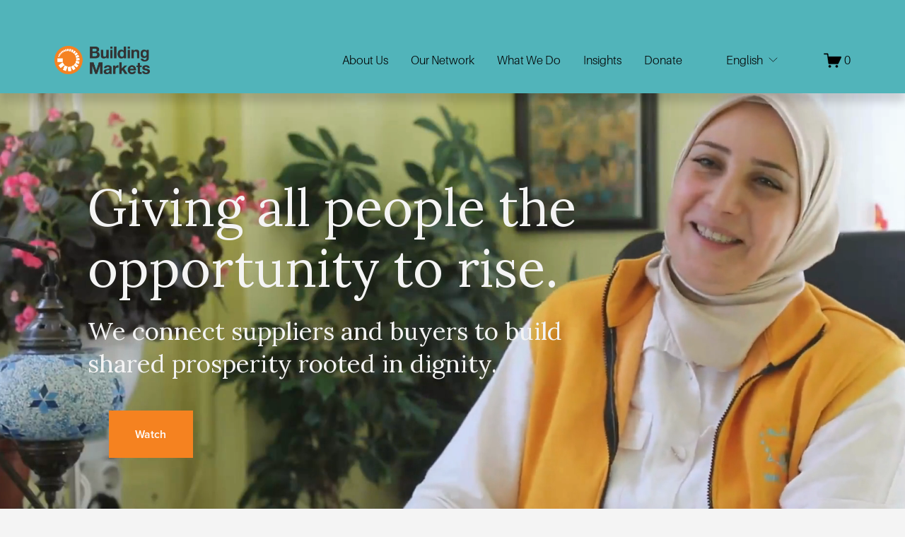

--- FILE ---
content_type: text/html;charset=utf-8
request_url: https://www.buildingmarkets.org/
body_size: 42068
content:
<!doctype html>
<html xmlns:og="http://opengraphprotocol.org/schema/" xmlns:fb="http://www.facebook.com/2008/fbml" lang="en-US">
  <head>
    <meta http-equiv="X-UA-Compatible" content="IE=edge,chrome=1">
    <meta name="viewport" content="width=device-width, initial-scale=1">
    <!-- This is Squarespace. --><!-- aardvark-soybean-gj4s -->
<base href="">
<meta charset="utf-8">
<title>Building Markets</title>
<meta http-equiv="Accept-CH" content="Sec-CH-UA-Platform-Version, Sec-CH-UA-Model"><link rel="icon" type="image/x-icon" media="(prefers-color-scheme: light)" href="https://images.squarespace-cdn.com/content/v1/66708a0c236025663ebcd96f/6a7467d8-3024-46fa-861e-a65a54822253/favicon.ico?format=100w">
<link rel="icon" type="image/x-icon" media="(prefers-color-scheme: dark)" href="https://images.squarespace-cdn.com/content/v1/66708a0c236025663ebcd96f/0433ac1d-dfc3-4ae7-ba3f-427a7f5aafc5/favicon.ico?format=100w">
<link rel="canonical" href="https://www.buildingmarkets.org">
<meta property="og:site_name" content="Building Markets">
<meta property="og:title" content="Building Markets">
<meta property="og:url" content="https://www.buildingmarkets.org">
<meta property="og:type" content="website">
<meta property="og:image" content="http://static1.squarespace.com/static/66708a0c236025663ebcd96f/t/6671929891b7470ef8477323/1718719128801/Building+Markets_Stacked_RGB.png?format=1500w">
<meta property="og:image:width" content="980">
<meta property="og:image:height" content="289">
<meta itemprop="name" content="Building Markets">
<meta itemprop="url" content="https://www.buildingmarkets.org">
<meta itemprop="thumbnailUrl" content="http://static1.squarespace.com/static/66708a0c236025663ebcd96f/t/6671929891b7470ef8477323/1718719128801/Building+Markets_Stacked_RGB.png?format=1500w">
<link rel="image_src" href="http://static1.squarespace.com/static/66708a0c236025663ebcd96f/t/6671929891b7470ef8477323/1718719128801/Building+Markets_Stacked_RGB.png?format=1500w">
<meta itemprop="image" content="http://static1.squarespace.com/static/66708a0c236025663ebcd96f/t/6671929891b7470ef8477323/1718719128801/Building+Markets_Stacked_RGB.png?format=1500w">
<meta name="twitter:title" content="Building Markets">
<meta name="twitter:image" content="http://static1.squarespace.com/static/66708a0c236025663ebcd96f/t/6671929891b7470ef8477323/1718719128801/Building+Markets_Stacked_RGB.png?format=1500w">
<meta name="twitter:url" content="https://www.buildingmarkets.org">
<meta name="twitter:card" content="summary">
<meta name="description" content="">
<link rel="preconnect" href="https://images.squarespace-cdn.com">
<link rel="preconnect" href="https://use.typekit.net" crossorigin="">
<link rel="preconnect" href="https://p.typekit.net" crossorigin="">
<script type="text/javascript" src="//use.typekit.net/ik/[base64].js" async="" fetchpriority="high" onload="try{Typekit.load();}catch(e){} document.documentElement.classList.remove('wf-loading');"></script>
<script>document.documentElement.classList.add('wf-loading')</script>
<style>@keyframes fonts-loading { 0%, 99% { color: transparent; } } html.wf-loading * { animation: fonts-loading 3s; }</style>
<link rel="preconnect" href="https://fonts.gstatic.com" crossorigin="">
<link rel="stylesheet" href="https://fonts.googleapis.com/css2?family=Lora:ital,wght@0,400;0,700;1,400;1,700&family=Acme:ital,wght@0,400"><script type="text/javascript" crossorigin="anonymous" defer="true" nomodule="nomodule" src="//assets.squarespace.com/@sqs/polyfiller/1.6/legacy.js"></script>
<script type="text/javascript" crossorigin="anonymous" defer="true" src="//assets.squarespace.com/@sqs/polyfiller/1.6/modern.js"></script>
<script type="text/javascript">SQUARESPACE_ROLLUPS = {};</script>
<script>(function(rollups, name) { if (!rollups[name]) { rollups[name] = {}; } rollups[name].js = ["//assets.squarespace.com/universal/scripts-compressed/extract-css-runtime-24ebc1ee6f8201dd-min.en-US.js"]; })(SQUARESPACE_ROLLUPS, 'squarespace-extract_css_runtime');</script>
<script crossorigin="anonymous" src="//assets.squarespace.com/universal/scripts-compressed/extract-css-runtime-24ebc1ee6f8201dd-min.en-US.js" defer=""></script><script>(function(rollups, name) { if (!rollups[name]) { rollups[name] = {}; } rollups[name].js = ["//assets.squarespace.com/universal/scripts-compressed/extract-css-moment-js-vendor-6f2a1f6ec9a41489-min.en-US.js"]; })(SQUARESPACE_ROLLUPS, 'squarespace-extract_css_moment_js_vendor');</script>
<script crossorigin="anonymous" src="//assets.squarespace.com/universal/scripts-compressed/extract-css-moment-js-vendor-6f2a1f6ec9a41489-min.en-US.js" defer=""></script><script>(function(rollups, name) { if (!rollups[name]) { rollups[name] = {}; } rollups[name].js = ["//assets.squarespace.com/universal/scripts-compressed/cldr-resource-pack-22ed584d99d9b83d-min.en-US.js"]; })(SQUARESPACE_ROLLUPS, 'squarespace-cldr_resource_pack');</script>
<script crossorigin="anonymous" src="//assets.squarespace.com/universal/scripts-compressed/cldr-resource-pack-22ed584d99d9b83d-min.en-US.js" defer=""></script><script>(function(rollups, name) { if (!rollups[name]) { rollups[name] = {}; } rollups[name].js = ["//assets.squarespace.com/universal/scripts-compressed/common-vendors-stable-fbd854d40b0804b7-min.en-US.js"]; })(SQUARESPACE_ROLLUPS, 'squarespace-common_vendors_stable');</script>
<script crossorigin="anonymous" src="//assets.squarespace.com/universal/scripts-compressed/common-vendors-stable-fbd854d40b0804b7-min.en-US.js" defer=""></script><script>(function(rollups, name) { if (!rollups[name]) { rollups[name] = {}; } rollups[name].js = ["//assets.squarespace.com/universal/scripts-compressed/common-vendors-ca5ce1a64a3152e7-min.en-US.js"]; })(SQUARESPACE_ROLLUPS, 'squarespace-common_vendors');</script>
<script crossorigin="anonymous" src="//assets.squarespace.com/universal/scripts-compressed/common-vendors-ca5ce1a64a3152e7-min.en-US.js" defer=""></script><script>(function(rollups, name) { if (!rollups[name]) { rollups[name] = {}; } rollups[name].js = ["//assets.squarespace.com/universal/scripts-compressed/common-32592a0d4589b9c2-min.en-US.js"]; })(SQUARESPACE_ROLLUPS, 'squarespace-common');</script>
<script crossorigin="anonymous" src="//assets.squarespace.com/universal/scripts-compressed/common-32592a0d4589b9c2-min.en-US.js" defer=""></script><script>(function(rollups, name) { if (!rollups[name]) { rollups[name] = {}; } rollups[name].js = ["//assets.squarespace.com/universal/scripts-compressed/commerce-085189e072d1ecba-min.en-US.js"]; })(SQUARESPACE_ROLLUPS, 'squarespace-commerce');</script>
<script crossorigin="anonymous" src="//assets.squarespace.com/universal/scripts-compressed/commerce-085189e072d1ecba-min.en-US.js" defer=""></script><script>(function(rollups, name) { if (!rollups[name]) { rollups[name] = {}; } rollups[name].css = ["//assets.squarespace.com/universal/styles-compressed/commerce-fd3ee0dfa204e82e-min.en-US.css"]; })(SQUARESPACE_ROLLUPS, 'squarespace-commerce');</script>
<link rel="stylesheet" type="text/css" href="//assets.squarespace.com/universal/styles-compressed/commerce-fd3ee0dfa204e82e-min.en-US.css"><script>(function(rollups, name) { if (!rollups[name]) { rollups[name] = {}; } rollups[name].js = ["//assets.squarespace.com/universal/scripts-compressed/user-account-core-ea67c11a9369a4e1-min.en-US.js"]; })(SQUARESPACE_ROLLUPS, 'squarespace-user_account_core');</script>
<script crossorigin="anonymous" src="//assets.squarespace.com/universal/scripts-compressed/user-account-core-ea67c11a9369a4e1-min.en-US.js" defer=""></script><script>(function(rollups, name) { if (!rollups[name]) { rollups[name] = {}; } rollups[name].css = ["//assets.squarespace.com/universal/styles-compressed/user-account-core-a6aa76ad471115e5-min.en-US.css"]; })(SQUARESPACE_ROLLUPS, 'squarespace-user_account_core');</script>
<link rel="stylesheet" type="text/css" href="//assets.squarespace.com/universal/styles-compressed/user-account-core-a6aa76ad471115e5-min.en-US.css"><script>(function(rollups, name) { if (!rollups[name]) { rollups[name] = {}; } rollups[name].js = ["//assets.squarespace.com/universal/scripts-compressed/performance-6c7058b44420b6db-min.en-US.js"]; })(SQUARESPACE_ROLLUPS, 'squarespace-performance');</script>
<script crossorigin="anonymous" src="//assets.squarespace.com/universal/scripts-compressed/performance-6c7058b44420b6db-min.en-US.js" defer=""></script><script>(function(rollups, name) { if (!rollups[name]) { rollups[name] = {}; } rollups[name].js = ["//assets.squarespace.com/universal/scripts-compressed/extension-scripts-beb27db63df46bf8-min.en-US.js"]; })(SQUARESPACE_ROLLUPS, 'squarespace-extension_scripts');</script>
<script crossorigin="anonymous" src="//assets.squarespace.com/universal/scripts-compressed/extension-scripts-beb27db63df46bf8-min.en-US.js" defer=""></script><script data-name="static-context">Static = window.Static || {}; Static.SQUARESPACE_CONTEXT = {"betaFeatureFlags":["supports_versioned_template_assets","new_stacked_index","section-sdk-plp-list-view-atc-button-enabled","marketing_landing_page","campaigns_new_image_layout_picker","campaigns_discount_section_in_blasts","scripts_defer","i18n_beta_website_locales","enable_modernized_pdp_m3_layout_data","override_block_styles","nested_categories","marketing_automations","enable_form_submission_trigger","modernized-pdp-m2-enabled","contacts_and_campaigns_redesign","form_block_first_last_name_required","campaigns_import_discounts","campaigns_merch_state","member_areas_feature","commerce-product-forms-rendering","campaigns_discount_section_in_automations","campaigns_thumbnail_layout"],"facebookAppId":"314192535267336","facebookApiVersion":"v6.0","rollups":{"squarespace-announcement-bar":{"js":"//assets.squarespace.com/universal/scripts-compressed/announcement-bar-92ab1c4891022f1d-min.en-US.js"},"squarespace-audio-player":{"css":"//assets.squarespace.com/universal/styles-compressed/audio-player-b05f5197a871c566-min.en-US.css","js":"//assets.squarespace.com/universal/scripts-compressed/audio-player-48b2ef79cf1c7ffb-min.en-US.js"},"squarespace-blog-collection-list":{"css":"//assets.squarespace.com/universal/styles-compressed/blog-collection-list-b4046463b72f34e2-min.en-US.css","js":"//assets.squarespace.com/universal/scripts-compressed/blog-collection-list-f78db80fc1cd6fce-min.en-US.js"},"squarespace-calendar-block-renderer":{"css":"//assets.squarespace.com/universal/styles-compressed/calendar-block-renderer-b72d08ba4421f5a0-min.en-US.css","js":"//assets.squarespace.com/universal/scripts-compressed/calendar-block-renderer-550530d9b21148ea-min.en-US.js"},"squarespace-chartjs-helpers":{"css":"//assets.squarespace.com/universal/styles-compressed/chartjs-helpers-96b256171ee039c1-min.en-US.css","js":"//assets.squarespace.com/universal/scripts-compressed/chartjs-helpers-4fd57f343946d08e-min.en-US.js"},"squarespace-comments":{"css":"//assets.squarespace.com/universal/styles-compressed/comments-6de68efdfb98e13b-min.en-US.css","js":"//assets.squarespace.com/universal/scripts-compressed/comments-c82e035c246c9f7a-min.en-US.js"},"squarespace-custom-css-popup":{"css":"//assets.squarespace.com/universal/styles-compressed/custom-css-popup-fcd7c49bd3d86599-min.en-US.css","js":"//assets.squarespace.com/universal/scripts-compressed/custom-css-popup-e9280ebb23a7c852-min.en-US.js"},"squarespace-dialog":{"css":"//assets.squarespace.com/universal/styles-compressed/dialog-f9093f2d526b94df-min.en-US.css","js":"//assets.squarespace.com/universal/scripts-compressed/dialog-2f49dc76926f092e-min.en-US.js"},"squarespace-events-collection":{"css":"//assets.squarespace.com/universal/styles-compressed/events-collection-b72d08ba4421f5a0-min.en-US.css","js":"//assets.squarespace.com/universal/scripts-compressed/events-collection-3e7891c6b5666deb-min.en-US.js"},"squarespace-form-rendering-utils":{"js":"//assets.squarespace.com/universal/scripts-compressed/form-rendering-utils-7e414a9d371247cf-min.en-US.js"},"squarespace-forms":{"css":"//assets.squarespace.com/universal/styles-compressed/forms-0afd3c6ac30bbab1-min.en-US.css","js":"//assets.squarespace.com/universal/scripts-compressed/forms-2d09c3f5449a7594-min.en-US.js"},"squarespace-gallery-collection-list":{"css":"//assets.squarespace.com/universal/styles-compressed/gallery-collection-list-b4046463b72f34e2-min.en-US.css","js":"//assets.squarespace.com/universal/scripts-compressed/gallery-collection-list-07747667a3187b76-min.en-US.js"},"squarespace-image-zoom":{"css":"//assets.squarespace.com/universal/styles-compressed/image-zoom-b4046463b72f34e2-min.en-US.css","js":"//assets.squarespace.com/universal/scripts-compressed/image-zoom-60c18dc5f8f599ea-min.en-US.js"},"squarespace-pinterest":{"css":"//assets.squarespace.com/universal/styles-compressed/pinterest-b4046463b72f34e2-min.en-US.css","js":"//assets.squarespace.com/universal/scripts-compressed/pinterest-95bcbc1cf54446d6-min.en-US.js"},"squarespace-popup-overlay":{"css":"//assets.squarespace.com/universal/styles-compressed/popup-overlay-b742b752f5880972-min.en-US.css","js":"//assets.squarespace.com/universal/scripts-compressed/popup-overlay-8991e64cae120c67-min.en-US.js"},"squarespace-product-quick-view":{"css":"//assets.squarespace.com/universal/styles-compressed/product-quick-view-51626a62ec639a7b-min.en-US.css","js":"//assets.squarespace.com/universal/scripts-compressed/product-quick-view-c19e32b604a96b66-min.en-US.js"},"squarespace-products-collection-item-v2":{"css":"//assets.squarespace.com/universal/styles-compressed/products-collection-item-v2-b4046463b72f34e2-min.en-US.css","js":"//assets.squarespace.com/universal/scripts-compressed/products-collection-item-v2-e3a3f101748fca6e-min.en-US.js"},"squarespace-products-collection-list-v2":{"css":"//assets.squarespace.com/universal/styles-compressed/products-collection-list-v2-b4046463b72f34e2-min.en-US.css","js":"//assets.squarespace.com/universal/scripts-compressed/products-collection-list-v2-eedc544f4cc56af4-min.en-US.js"},"squarespace-search-page":{"css":"//assets.squarespace.com/universal/styles-compressed/search-page-90a67fc09b9b32c6-min.en-US.css","js":"//assets.squarespace.com/universal/scripts-compressed/search-page-0ff0e020ab1fa1a7-min.en-US.js"},"squarespace-search-preview":{"js":"//assets.squarespace.com/universal/scripts-compressed/search-preview-0cd39e3057f784ac-min.en-US.js"},"squarespace-simple-liking":{"css":"//assets.squarespace.com/universal/styles-compressed/simple-liking-701bf8bbc05ec6aa-min.en-US.css","js":"//assets.squarespace.com/universal/scripts-compressed/simple-liking-c63bf8989a1c119a-min.en-US.js"},"squarespace-social-buttons":{"css":"//assets.squarespace.com/universal/styles-compressed/social-buttons-95032e5fa98e47a5-min.en-US.css","js":"//assets.squarespace.com/universal/scripts-compressed/social-buttons-0d3103d68d9577b7-min.en-US.js"},"squarespace-tourdates":{"css":"//assets.squarespace.com/universal/styles-compressed/tourdates-b4046463b72f34e2-min.en-US.css","js":"//assets.squarespace.com/universal/scripts-compressed/tourdates-6935a85e44fbeb38-min.en-US.js"},"squarespace-website-overlays-manager":{"css":"//assets.squarespace.com/universal/styles-compressed/website-overlays-manager-07ea5a4e004e6710-min.en-US.css","js":"//assets.squarespace.com/universal/scripts-compressed/website-overlays-manager-70d38206948bb16f-min.en-US.js"}},"pageType":2,"website":{"id":"66708a0c236025663ebcd96f","identifier":"aardvark-soybean-gj4s","websiteType":1,"contentModifiedOn":1762245465542,"cloneable":false,"hasBeenCloneable":false,"siteStatus":{},"language":"en-US","translationLocale":"en-US","formattingLocale":"en-US","timeZone":"America/New_York","machineTimeZoneOffset":-18000000,"timeZoneOffset":-18000000,"timeZoneAbbr":"EST","siteTitle":"Building Markets","fullSiteTitle":"Building Markets","location":{},"logoImageId":"6671929891b7470ef8477323","shareButtonOptions":{"8":true,"1":true,"3":true,"7":true,"2":true,"4":true,"6":true},"logoImageUrl":"//images.squarespace-cdn.com/content/v1/66708a0c236025663ebcd96f/a3cba3c2-3f01-4612-805f-42959689f9ad/Building+Markets_Stacked_RGB.png","authenticUrl":"https://www.buildingmarkets.org","internalUrl":"https://aardvark-soybean-gj4s.squarespace.com","baseUrl":"https://www.buildingmarkets.org","primaryDomain":"www.buildingmarkets.org","sslSetting":3,"isHstsEnabled":true,"socialAccounts":[{"serviceId":64,"screenname":"Instagram","addedOn":1723129270654,"profileUrl":"https://www.instagram.com/buildingmarkets/","iconEnabled":true,"serviceName":"instagram-unauth"},{"serviceId":60,"screenname":"Facebook","addedOn":1723129328048,"profileUrl":"https://www.facebook.com/BuildingMarkets/","iconEnabled":true,"serviceName":"facebook-unauth"},{"serviceId":65,"screenname":"LinkedIn","addedOn":1723129328396,"profileUrl":"https://www.linkedin.com/company/buildingmarkets/?viewAsMember=true","iconEnabled":true,"serviceName":"linkedin-unauth"},{"serviceId":85,"screenname":"X","addedOn":1723131361337,"profileUrl":"https://x.com/buildingmrkets","iconEnabled":true,"serviceName":"x-formerly-twitter-unauth"}],"typekitId":"","statsMigrated":false,"imageMetadataProcessingEnabled":false,"screenshotId":"a185df1c83d2473fdf7f7eccd39b0c0cab4d6f84683a8c2d86a7e8453cf89bce","captchaSettings":{"siteKey":"","enabledForDonations":false},"showOwnerLogin":false},"websiteSettings":{"id":"66708a0c236025663ebcd972","websiteId":"66708a0c236025663ebcd96f","subjects":[],"country":"US","state":"NY","simpleLikingEnabled":false,"mobileInfoBarSettings":{"isContactEmailEnabled":false,"isContactPhoneNumberEnabled":false,"isLocationEnabled":false,"isBusinessHoursEnabled":false},"announcementBarSettings":{"style":2,"text":"<p><strong>DONATE</strong></p>","clickthroughUrl":{"url":"https://buildingmarkets.org/donate","newWindow":false}},"popupOverlaySettings":{"style":1,"showOnScroll":false,"scrollPercentage":25,"showOnTimer":true,"timerDelay":0,"showUntilSignup":false,"displayFrequency":1,"enableMobile":true,"enabledPages":["66708a1f7a54f6125ba87988"],"showOnAllPages":true,"version":3},"commentLikesAllowed":true,"commentAnonAllowed":true,"commentThreaded":true,"commentApprovalRequired":false,"commentAvatarsOn":true,"commentSortType":2,"commentFlagThreshold":0,"commentFlagsAllowed":true,"commentEnableByDefault":true,"commentDisableAfterDaysDefault":0,"disqusShortname":"","commentsEnabled":false,"businessHours":{},"storeSettings":{"returnPolicy":null,"termsOfService":null,"privacyPolicy":null,"expressCheckout":true,"continueShoppingLinkUrl":"/","useLightCart":false,"showNoteField":false,"shippingCountryDefaultValue":"US","billToShippingDefaultValue":false,"showShippingPhoneNumber":true,"isShippingPhoneRequired":false,"showBillingPhoneNumber":true,"isBillingPhoneRequired":false,"currenciesSupported":["USD","ARS","AUD","BRL","CAD","CHF","COP","CZK","DKK","EUR","GBP","HKD","IDR","ILS","INR","JPY","MXN","MYR","NOK","NZD","PHP","PLN","RUB","SEK","SGD","THB","ZAR"],"defaultCurrency":"USD","selectedCurrency":"USD","measurementStandard":1,"showCustomCheckoutForm":false,"checkoutPageMarketingOptInEnabled":true,"enableMailingListOptInByDefault":false,"sameAsRetailLocation":false,"merchandisingSettings":{"scarcityEnabledOnProductItems":false,"scarcityEnabledOnProductBlocks":false,"scarcityMessageType":"DEFAULT_SCARCITY_MESSAGE","scarcityThreshold":10,"multipleQuantityAllowedForServices":true,"restockNotificationsEnabled":false,"restockNotificationsSuccessText":"","restockNotificationsMailingListSignUpEnabled":false,"relatedProductsEnabled":false,"relatedProductsOrdering":"random","soldOutVariantsDropdownDisabled":false,"productComposerOptedIn":false,"productComposerABTestOptedOut":false,"productReviewsEnabled":false},"minimumOrderSubtotalEnabled":false,"minimumOrderSubtotal":{"currency":"USD","value":"0.00"},"addToCartConfirmationType":2,"isLive":true,"multipleQuantityAllowedForServices":true},"useEscapeKeyToLogin":false,"ssBadgeType":1,"ssBadgePosition":4,"ssBadgeVisibility":1,"ssBadgeDevices":1,"pinterestOverlayOptions":{"mode":"disabled"},"userAccountsSettings":{"loginAllowed":true,"signupAllowed":true}},"cookieSettings":{"isCookieBannerEnabled":false,"isRestrictiveCookiePolicyEnabled":false,"cookieBannerText":"","cookieBannerTheme":"","cookieBannerVariant":"","cookieBannerPosition":"","cookieBannerCtaVariant":"","cookieBannerCtaText":"","cookieBannerAcceptType":"OPT_IN","cookieBannerOptOutCtaText":"","cookieBannerHasOptOut":false,"cookieBannerHasManageCookies":true,"cookieBannerManageCookiesLabel":"","cookieBannerSavedPreferencesText":"","cookieBannerSavedPreferencesLayout":"PILL"},"websiteCloneable":false,"collection":{"title":"Home","id":"66708a1f7a54f6125ba87988","fullUrl":"/","type":10,"permissionType":1},"subscribed":false,"appDomain":"squarespace.com","templateTweakable":true,"tweakJSON":{"form-use-theme-colors":"true","header-logo-height":"40px","header-mobile-logo-max-height":"30px","header-vert-padding":"2.1vw","header-width":"Full","maxPageWidth":"2000px","mobile-header-vert-padding":"6vw","pagePadding":"6vw","tweak-blog-alternating-side-by-side-image-aspect-ratio":"1:1 Square","tweak-blog-alternating-side-by-side-image-spacing":"6%","tweak-blog-alternating-side-by-side-meta-spacing":"20px","tweak-blog-alternating-side-by-side-primary-meta":"Categories","tweak-blog-alternating-side-by-side-read-more-spacing":"20px","tweak-blog-alternating-side-by-side-secondary-meta":"Date","tweak-blog-basic-grid-columns":"3","tweak-blog-basic-grid-image-aspect-ratio":"1:1 Square","tweak-blog-basic-grid-image-spacing":"30px","tweak-blog-basic-grid-meta-spacing":"10px","tweak-blog-basic-grid-primary-meta":"None","tweak-blog-basic-grid-read-more-spacing":"11px","tweak-blog-basic-grid-secondary-meta":"None","tweak-blog-item-custom-width":"55","tweak-blog-item-show-author-profile":"false","tweak-blog-item-width":"Medium","tweak-blog-masonry-columns":"4","tweak-blog-masonry-horizontal-spacing":"150px","tweak-blog-masonry-image-spacing":"40px","tweak-blog-masonry-meta-spacing":"20px","tweak-blog-masonry-primary-meta":"Categories","tweak-blog-masonry-read-more-spacing":"11px","tweak-blog-masonry-secondary-meta":"None","tweak-blog-masonry-vertical-spacing":"110px","tweak-blog-side-by-side-image-aspect-ratio":"3:4 Three-Four (Vertical)","tweak-blog-side-by-side-image-spacing":"5%","tweak-blog-side-by-side-meta-spacing":"15px","tweak-blog-side-by-side-primary-meta":"Date","tweak-blog-side-by-side-read-more-spacing":"20px","tweak-blog-side-by-side-secondary-meta":"Author","tweak-blog-single-column-image-spacing":"50px","tweak-blog-single-column-meta-spacing":"30px","tweak-blog-single-column-primary-meta":"Categories","tweak-blog-single-column-read-more-spacing":"30px","tweak-blog-single-column-secondary-meta":"Date","tweak-events-stacked-show-thumbnails":"true","tweak-events-stacked-thumbnail-size":"1:1 Square","tweak-fixed-header":"false","tweak-fixed-header-style":"Basic","tweak-global-animations-animation-curve":"ease","tweak-global-animations-animation-delay":"0.6s","tweak-global-animations-animation-duration":"0.40s","tweak-global-animations-animation-style":"fade","tweak-global-animations-animation-type":"fade","tweak-global-animations-complexity-level":"detailed","tweak-global-animations-enabled":"true","tweak-portfolio-grid-basic-custom-height":"50","tweak-portfolio-grid-overlay-custom-height":"50","tweak-portfolio-hover-follow-acceleration":"10%","tweak-portfolio-hover-follow-animation-duration":"Medium","tweak-portfolio-hover-follow-animation-type":"Fade","tweak-portfolio-hover-follow-delimiter":"Hyphen","tweak-portfolio-hover-follow-front":"false","tweak-portfolio-hover-follow-layout":"Inline","tweak-portfolio-hover-follow-size":"93","tweak-portfolio-hover-follow-text-spacing-x":"1.5","tweak-portfolio-hover-follow-text-spacing-y":"1.5","tweak-portfolio-hover-static-animation-duration":"Medium","tweak-portfolio-hover-static-animation-type":"Scale Up","tweak-portfolio-hover-static-delimiter":"Forward Slash","tweak-portfolio-hover-static-front":"false","tweak-portfolio-hover-static-layout":"Stacked","tweak-portfolio-hover-static-size":"75","tweak-portfolio-hover-static-text-spacing-x":"1.5","tweak-portfolio-hover-static-text-spacing-y":"1.5","tweak-portfolio-index-background-animation-duration":"Medium","tweak-portfolio-index-background-animation-type":"Fade","tweak-portfolio-index-background-custom-height":"50","tweak-portfolio-index-background-delimiter":"None","tweak-portfolio-index-background-height":"Large","tweak-portfolio-index-background-horizontal-alignment":"Center","tweak-portfolio-index-background-link-format":"Stacked","tweak-portfolio-index-background-persist":"false","tweak-portfolio-index-background-vertical-alignment":"Middle","tweak-portfolio-index-background-width":"Full","tweak-transparent-header":"false"},"templateId":"5c5a519771c10ba3470d8101","templateVersion":"7.1","pageFeatures":[1,2,4],"gmRenderKey":"QUl6YVN5Q0JUUk9xNkx1dkZfSUUxcjQ2LVQ0QWVUU1YtMGQ3bXk4","templateScriptsRootUrl":"https://static1.squarespace.com/static/vta/5c5a519771c10ba3470d8101/scripts/","impersonatedSession":false,"tzData":{"zones":[[-300,"US","E%sT",null]],"rules":{"US":[[1967,2006,null,"Oct","lastSun","2:00","0","S"],[1987,2006,null,"Apr","Sun>=1","2:00","1:00","D"],[2007,"max",null,"Mar","Sun>=8","2:00","1:00","D"],[2007,"max",null,"Nov","Sun>=1","2:00","0","S"]]}},"showAnnouncementBar":true,"recaptchaEnterpriseContext":{"recaptchaEnterpriseSiteKey":"6LdDFQwjAAAAAPigEvvPgEVbb7QBm-TkVJdDTlAv"},"i18nContext":{"timeZoneData":{"id":"America/New_York","name":"Eastern Time"}},"env":"PRODUCTION","visitorFormContext":{"formFieldFormats":{"countries":[{"name":"Afghanistan","code":"AF","phoneCode":"+93"},{"name":"\u00C5land Islands","code":"AX","phoneCode":"+358"},{"name":"Albania","code":"AL","phoneCode":"+355"},{"name":"Algeria","code":"DZ","phoneCode":"+213"},{"name":"American Samoa","code":"AS","phoneCode":"+1"},{"name":"Andorra","code":"AD","phoneCode":"+376"},{"name":"Angola","code":"AO","phoneCode":"+244"},{"name":"Anguilla","code":"AI","phoneCode":"+1"},{"name":"Antigua & Barbuda","code":"AG","phoneCode":"+1"},{"name":"Argentina","code":"AR","phoneCode":"+54"},{"name":"Armenia","code":"AM","phoneCode":"+374"},{"name":"Aruba","code":"AW","phoneCode":"+297"},{"name":"Ascension Island","code":"AC","phoneCode":"+247"},{"name":"Australia","code":"AU","phoneCode":"+61"},{"name":"Austria","code":"AT","phoneCode":"+43"},{"name":"Azerbaijan","code":"AZ","phoneCode":"+994"},{"name":"Bahamas","code":"BS","phoneCode":"+1"},{"name":"Bahrain","code":"BH","phoneCode":"+973"},{"name":"Bangladesh","code":"BD","phoneCode":"+880"},{"name":"Barbados","code":"BB","phoneCode":"+1"},{"name":"Belarus","code":"BY","phoneCode":"+375"},{"name":"Belgium","code":"BE","phoneCode":"+32"},{"name":"Belize","code":"BZ","phoneCode":"+501"},{"name":"Benin","code":"BJ","phoneCode":"+229"},{"name":"Bermuda","code":"BM","phoneCode":"+1"},{"name":"Bhutan","code":"BT","phoneCode":"+975"},{"name":"Bolivia","code":"BO","phoneCode":"+591"},{"name":"Bosnia & Herzegovina","code":"BA","phoneCode":"+387"},{"name":"Botswana","code":"BW","phoneCode":"+267"},{"name":"Brazil","code":"BR","phoneCode":"+55"},{"name":"British Indian Ocean Territory","code":"IO","phoneCode":"+246"},{"name":"British Virgin Islands","code":"VG","phoneCode":"+1"},{"name":"Brunei","code":"BN","phoneCode":"+673"},{"name":"Bulgaria","code":"BG","phoneCode":"+359"},{"name":"Burkina Faso","code":"BF","phoneCode":"+226"},{"name":"Burundi","code":"BI","phoneCode":"+257"},{"name":"Cambodia","code":"KH","phoneCode":"+855"},{"name":"Cameroon","code":"CM","phoneCode":"+237"},{"name":"Canada","code":"CA","phoneCode":"+1"},{"name":"Cape Verde","code":"CV","phoneCode":"+238"},{"name":"Caribbean Netherlands","code":"BQ","phoneCode":"+599"},{"name":"Cayman Islands","code":"KY","phoneCode":"+1"},{"name":"Central African Republic","code":"CF","phoneCode":"+236"},{"name":"Chad","code":"TD","phoneCode":"+235"},{"name":"Chile","code":"CL","phoneCode":"+56"},{"name":"China","code":"CN","phoneCode":"+86"},{"name":"Christmas Island","code":"CX","phoneCode":"+61"},{"name":"Cocos (Keeling) Islands","code":"CC","phoneCode":"+61"},{"name":"Colombia","code":"CO","phoneCode":"+57"},{"name":"Comoros","code":"KM","phoneCode":"+269"},{"name":"Congo - Brazzaville","code":"CG","phoneCode":"+242"},{"name":"Congo - Kinshasa","code":"CD","phoneCode":"+243"},{"name":"Cook Islands","code":"CK","phoneCode":"+682"},{"name":"Costa Rica","code":"CR","phoneCode":"+506"},{"name":"C\u00F4te d\u2019Ivoire","code":"CI","phoneCode":"+225"},{"name":"Croatia","code":"HR","phoneCode":"+385"},{"name":"Cuba","code":"CU","phoneCode":"+53"},{"name":"Cura\u00E7ao","code":"CW","phoneCode":"+599"},{"name":"Cyprus","code":"CY","phoneCode":"+357"},{"name":"Czechia","code":"CZ","phoneCode":"+420"},{"name":"Denmark","code":"DK","phoneCode":"+45"},{"name":"Djibouti","code":"DJ","phoneCode":"+253"},{"name":"Dominica","code":"DM","phoneCode":"+1"},{"name":"Dominican Republic","code":"DO","phoneCode":"+1"},{"name":"Ecuador","code":"EC","phoneCode":"+593"},{"name":"Egypt","code":"EG","phoneCode":"+20"},{"name":"El Salvador","code":"SV","phoneCode":"+503"},{"name":"Equatorial Guinea","code":"GQ","phoneCode":"+240"},{"name":"Eritrea","code":"ER","phoneCode":"+291"},{"name":"Estonia","code":"EE","phoneCode":"+372"},{"name":"Eswatini","code":"SZ","phoneCode":"+268"},{"name":"Ethiopia","code":"ET","phoneCode":"+251"},{"name":"Falkland Islands","code":"FK","phoneCode":"+500"},{"name":"Faroe Islands","code":"FO","phoneCode":"+298"},{"name":"Fiji","code":"FJ","phoneCode":"+679"},{"name":"Finland","code":"FI","phoneCode":"+358"},{"name":"France","code":"FR","phoneCode":"+33"},{"name":"French Guiana","code":"GF","phoneCode":"+594"},{"name":"French Polynesia","code":"PF","phoneCode":"+689"},{"name":"Gabon","code":"GA","phoneCode":"+241"},{"name":"Gambia","code":"GM","phoneCode":"+220"},{"name":"Georgia","code":"GE","phoneCode":"+995"},{"name":"Germany","code":"DE","phoneCode":"+49"},{"name":"Ghana","code":"GH","phoneCode":"+233"},{"name":"Gibraltar","code":"GI","phoneCode":"+350"},{"name":"Greece","code":"GR","phoneCode":"+30"},{"name":"Greenland","code":"GL","phoneCode":"+299"},{"name":"Grenada","code":"GD","phoneCode":"+1"},{"name":"Guadeloupe","code":"GP","phoneCode":"+590"},{"name":"Guam","code":"GU","phoneCode":"+1"},{"name":"Guatemala","code":"GT","phoneCode":"+502"},{"name":"Guernsey","code":"GG","phoneCode":"+44"},{"name":"Guinea","code":"GN","phoneCode":"+224"},{"name":"Guinea-Bissau","code":"GW","phoneCode":"+245"},{"name":"Guyana","code":"GY","phoneCode":"+592"},{"name":"Haiti","code":"HT","phoneCode":"+509"},{"name":"Honduras","code":"HN","phoneCode":"+504"},{"name":"Hong Kong SAR China","code":"HK","phoneCode":"+852"},{"name":"Hungary","code":"HU","phoneCode":"+36"},{"name":"Iceland","code":"IS","phoneCode":"+354"},{"name":"India","code":"IN","phoneCode":"+91"},{"name":"Indonesia","code":"ID","phoneCode":"+62"},{"name":"Iran","code":"IR","phoneCode":"+98"},{"name":"Iraq","code":"IQ","phoneCode":"+964"},{"name":"Ireland","code":"IE","phoneCode":"+353"},{"name":"Isle of Man","code":"IM","phoneCode":"+44"},{"name":"Israel","code":"IL","phoneCode":"+972"},{"name":"Italy","code":"IT","phoneCode":"+39"},{"name":"Jamaica","code":"JM","phoneCode":"+1"},{"name":"Japan","code":"JP","phoneCode":"+81"},{"name":"Jersey","code":"JE","phoneCode":"+44"},{"name":"Jordan","code":"JO","phoneCode":"+962"},{"name":"Kazakhstan","code":"KZ","phoneCode":"+7"},{"name":"Kenya","code":"KE","phoneCode":"+254"},{"name":"Kiribati","code":"KI","phoneCode":"+686"},{"name":"Kosovo","code":"XK","phoneCode":"+383"},{"name":"Kuwait","code":"KW","phoneCode":"+965"},{"name":"Kyrgyzstan","code":"KG","phoneCode":"+996"},{"name":"Laos","code":"LA","phoneCode":"+856"},{"name":"Latvia","code":"LV","phoneCode":"+371"},{"name":"Lebanon","code":"LB","phoneCode":"+961"},{"name":"Lesotho","code":"LS","phoneCode":"+266"},{"name":"Liberia","code":"LR","phoneCode":"+231"},{"name":"Libya","code":"LY","phoneCode":"+218"},{"name":"Liechtenstein","code":"LI","phoneCode":"+423"},{"name":"Lithuania","code":"LT","phoneCode":"+370"},{"name":"Luxembourg","code":"LU","phoneCode":"+352"},{"name":"Macao SAR China","code":"MO","phoneCode":"+853"},{"name":"Madagascar","code":"MG","phoneCode":"+261"},{"name":"Malawi","code":"MW","phoneCode":"+265"},{"name":"Malaysia","code":"MY","phoneCode":"+60"},{"name":"Maldives","code":"MV","phoneCode":"+960"},{"name":"Mali","code":"ML","phoneCode":"+223"},{"name":"Malta","code":"MT","phoneCode":"+356"},{"name":"Marshall Islands","code":"MH","phoneCode":"+692"},{"name":"Martinique","code":"MQ","phoneCode":"+596"},{"name":"Mauritania","code":"MR","phoneCode":"+222"},{"name":"Mauritius","code":"MU","phoneCode":"+230"},{"name":"Mayotte","code":"YT","phoneCode":"+262"},{"name":"Mexico","code":"MX","phoneCode":"+52"},{"name":"Micronesia","code":"FM","phoneCode":"+691"},{"name":"Moldova","code":"MD","phoneCode":"+373"},{"name":"Monaco","code":"MC","phoneCode":"+377"},{"name":"Mongolia","code":"MN","phoneCode":"+976"},{"name":"Montenegro","code":"ME","phoneCode":"+382"},{"name":"Montserrat","code":"MS","phoneCode":"+1"},{"name":"Morocco","code":"MA","phoneCode":"+212"},{"name":"Mozambique","code":"MZ","phoneCode":"+258"},{"name":"Myanmar (Burma)","code":"MM","phoneCode":"+95"},{"name":"Namibia","code":"NA","phoneCode":"+264"},{"name":"Nauru","code":"NR","phoneCode":"+674"},{"name":"Nepal","code":"NP","phoneCode":"+977"},{"name":"Netherlands","code":"NL","phoneCode":"+31"},{"name":"New Caledonia","code":"NC","phoneCode":"+687"},{"name":"New Zealand","code":"NZ","phoneCode":"+64"},{"name":"Nicaragua","code":"NI","phoneCode":"+505"},{"name":"Niger","code":"NE","phoneCode":"+227"},{"name":"Nigeria","code":"NG","phoneCode":"+234"},{"name":"Niue","code":"NU","phoneCode":"+683"},{"name":"Norfolk Island","code":"NF","phoneCode":"+672"},{"name":"Northern Mariana Islands","code":"MP","phoneCode":"+1"},{"name":"North Korea","code":"KP","phoneCode":"+850"},{"name":"North Macedonia","code":"MK","phoneCode":"+389"},{"name":"Norway","code":"NO","phoneCode":"+47"},{"name":"Oman","code":"OM","phoneCode":"+968"},{"name":"Pakistan","code":"PK","phoneCode":"+92"},{"name":"Palau","code":"PW","phoneCode":"+680"},{"name":"Palestinian Territories","code":"PS","phoneCode":"+970"},{"name":"Panama","code":"PA","phoneCode":"+507"},{"name":"Papua New Guinea","code":"PG","phoneCode":"+675"},{"name":"Paraguay","code":"PY","phoneCode":"+595"},{"name":"Peru","code":"PE","phoneCode":"+51"},{"name":"Philippines","code":"PH","phoneCode":"+63"},{"name":"Poland","code":"PL","phoneCode":"+48"},{"name":"Portugal","code":"PT","phoneCode":"+351"},{"name":"Puerto Rico","code":"PR","phoneCode":"+1"},{"name":"Qatar","code":"QA","phoneCode":"+974"},{"name":"R\u00E9union","code":"RE","phoneCode":"+262"},{"name":"Romania","code":"RO","phoneCode":"+40"},{"name":"Russia","code":"RU","phoneCode":"+7"},{"name":"Rwanda","code":"RW","phoneCode":"+250"},{"name":"Samoa","code":"WS","phoneCode":"+685"},{"name":"San Marino","code":"SM","phoneCode":"+378"},{"name":"S\u00E3o Tom\u00E9 & Pr\u00EDncipe","code":"ST","phoneCode":"+239"},{"name":"Saudi Arabia","code":"SA","phoneCode":"+966"},{"name":"Senegal","code":"SN","phoneCode":"+221"},{"name":"Serbia","code":"RS","phoneCode":"+381"},{"name":"Seychelles","code":"SC","phoneCode":"+248"},{"name":"Sierra Leone","code":"SL","phoneCode":"+232"},{"name":"Singapore","code":"SG","phoneCode":"+65"},{"name":"Sint Maarten","code":"SX","phoneCode":"+1"},{"name":"Slovakia","code":"SK","phoneCode":"+421"},{"name":"Slovenia","code":"SI","phoneCode":"+386"},{"name":"Solomon Islands","code":"SB","phoneCode":"+677"},{"name":"Somalia","code":"SO","phoneCode":"+252"},{"name":"South Africa","code":"ZA","phoneCode":"+27"},{"name":"South Korea","code":"KR","phoneCode":"+82"},{"name":"South Sudan","code":"SS","phoneCode":"+211"},{"name":"Spain","code":"ES","phoneCode":"+34"},{"name":"Sri Lanka","code":"LK","phoneCode":"+94"},{"name":"St. Barth\u00E9lemy","code":"BL","phoneCode":"+590"},{"name":"St. Helena","code":"SH","phoneCode":"+290"},{"name":"St. Kitts & Nevis","code":"KN","phoneCode":"+1"},{"name":"St. Lucia","code":"LC","phoneCode":"+1"},{"name":"St. Martin","code":"MF","phoneCode":"+590"},{"name":"St. Pierre & Miquelon","code":"PM","phoneCode":"+508"},{"name":"St. Vincent & Grenadines","code":"VC","phoneCode":"+1"},{"name":"Sudan","code":"SD","phoneCode":"+249"},{"name":"Suriname","code":"SR","phoneCode":"+597"},{"name":"Svalbard & Jan Mayen","code":"SJ","phoneCode":"+47"},{"name":"Sweden","code":"SE","phoneCode":"+46"},{"name":"Switzerland","code":"CH","phoneCode":"+41"},{"name":"Syria","code":"SY","phoneCode":"+963"},{"name":"Taiwan","code":"TW","phoneCode":"+886"},{"name":"Tajikistan","code":"TJ","phoneCode":"+992"},{"name":"Tanzania","code":"TZ","phoneCode":"+255"},{"name":"Thailand","code":"TH","phoneCode":"+66"},{"name":"Timor-Leste","code":"TL","phoneCode":"+670"},{"name":"Togo","code":"TG","phoneCode":"+228"},{"name":"Tokelau","code":"TK","phoneCode":"+690"},{"name":"Tonga","code":"TO","phoneCode":"+676"},{"name":"Trinidad & Tobago","code":"TT","phoneCode":"+1"},{"name":"Tristan da Cunha","code":"TA","phoneCode":"+290"},{"name":"Tunisia","code":"TN","phoneCode":"+216"},{"name":"T\u00FCrkiye","code":"TR","phoneCode":"+90"},{"name":"Turkmenistan","code":"TM","phoneCode":"+993"},{"name":"Turks & Caicos Islands","code":"TC","phoneCode":"+1"},{"name":"Tuvalu","code":"TV","phoneCode":"+688"},{"name":"U.S. Virgin Islands","code":"VI","phoneCode":"+1"},{"name":"Uganda","code":"UG","phoneCode":"+256"},{"name":"Ukraine","code":"UA","phoneCode":"+380"},{"name":"United Arab Emirates","code":"AE","phoneCode":"+971"},{"name":"United Kingdom","code":"GB","phoneCode":"+44"},{"name":"United States","code":"US","phoneCode":"+1"},{"name":"Uruguay","code":"UY","phoneCode":"+598"},{"name":"Uzbekistan","code":"UZ","phoneCode":"+998"},{"name":"Vanuatu","code":"VU","phoneCode":"+678"},{"name":"Vatican City","code":"VA","phoneCode":"+39"},{"name":"Venezuela","code":"VE","phoneCode":"+58"},{"name":"Vietnam","code":"VN","phoneCode":"+84"},{"name":"Wallis & Futuna","code":"WF","phoneCode":"+681"},{"name":"Western Sahara","code":"EH","phoneCode":"+212"},{"name":"Yemen","code":"YE","phoneCode":"+967"},{"name":"Zambia","code":"ZM","phoneCode":"+260"},{"name":"Zimbabwe","code":"ZW","phoneCode":"+263"}],"initialPhoneFormat":{"id":0,"type":"PHONE_NUMBER","country":"US","labelLocale":"en-US","fields":[{"type":"SEPARATOR","label":"(","identifier":"LeftParen","length":0,"required":false,"metadata":{}},{"type":"FIELD","label":"1","identifier":"1","length":3,"required":false,"metadata":{}},{"type":"SEPARATOR","label":")","identifier":"RightParen","length":0,"required":false,"metadata":{}},{"type":"SEPARATOR","label":" ","identifier":"Space","length":0,"required":false,"metadata":{}},{"type":"FIELD","label":"2","identifier":"2","length":3,"required":false,"metadata":{}},{"type":"SEPARATOR","label":"-","identifier":"Dash","length":0,"required":false,"metadata":{}},{"type":"FIELD","label":"3","identifier":"3","length":14,"required":false,"metadata":{}}]},"initialNameOrder":"GIVEN_FIRST","initialAddressFormat":{"id":0,"type":"ADDRESS","country":"US","labelLocale":"en","fields":[{"type":"FIELD","label":"Address Line 1","identifier":"Line1","length":0,"required":true,"metadata":{"autocomplete":"address-line1"}},{"type":"SEPARATOR","label":"\n","identifier":"Newline","length":0,"required":false,"metadata":{}},{"type":"FIELD","label":"Address Line 2","identifier":"Line2","length":0,"required":false,"metadata":{"autocomplete":"address-line2"}},{"type":"SEPARATOR","label":"\n","identifier":"Newline","length":0,"required":false,"metadata":{}},{"type":"FIELD","label":"City","identifier":"City","length":0,"required":true,"metadata":{"autocomplete":"address-level2"}},{"type":"SEPARATOR","label":",","identifier":"Comma","length":0,"required":false,"metadata":{}},{"type":"SEPARATOR","label":" ","identifier":"Space","length":0,"required":false,"metadata":{}},{"type":"FIELD","label":"State","identifier":"State","length":0,"required":true,"metadata":{"autocomplete":"address-level1"}},{"type":"SEPARATOR","label":" ","identifier":"Space","length":0,"required":false,"metadata":{}},{"type":"FIELD","label":"ZIP Code","identifier":"Zip","length":0,"required":true,"metadata":{"autocomplete":"postal-code"}}]}},"localizedStrings":{"validation":{"noValidSelection":"A valid selection must be made.","invalidUrl":"Must be a valid URL.","stringTooLong":"Value should have a length no longer than {0}.","containsInvalidKey":"{0} contains an invalid key.","invalidTwitterUsername":"Must be a valid Twitter username.","valueOutsideRange":"Value must be in the range {0} to {1}.","invalidPassword":"Passwords should not contain whitespace.","missingRequiredSubfields":"{0} is missing required subfields: {1}","invalidCurrency":"Currency value should be formatted like 1234 or 123.99.","invalidMapSize":"Value should contain exactly {0} elements.","subfieldsRequired":"All fields in {0} are required.","formSubmissionFailed":"Form submission failed. Review the following information: {0}.","invalidCountryCode":"Country code should have an optional plus and up to 4 digits.","invalidDate":"This is not a real date.","required":"{0} is required.","invalidStringLength":"Value should be {0} characters long.","invalidEmail":"Email addresses should follow the format user@domain.com.","invalidListLength":"Value should be {0} elements long.","allEmpty":"Please fill out at least one form field.","missingRequiredQuestion":"Missing a required question.","invalidQuestion":"Contained an invalid question.","captchaFailure":"Captcha validation failed. Please try again.","stringTooShort":"Value should have a length of at least {0}.","invalid":"{0} is not valid.","formErrors":"Form Errors","containsInvalidValue":"{0} contains an invalid value.","invalidUnsignedNumber":"Numbers must contain only digits and no other characters.","invalidName":"Valid names contain only letters, numbers, spaces, ', or - characters."},"submit":"Submit","status":{"title":"{@} Block","learnMore":"Learn more"},"name":{"firstName":"First Name","lastName":"Last Name"},"lightbox":{"openForm":"Open Form"},"likert":{"agree":"Agree","stronglyDisagree":"Strongly Disagree","disagree":"Disagree","stronglyAgree":"Strongly Agree","neutral":"Neutral"},"time":{"am":"AM","second":"Second","pm":"PM","minute":"Minute","amPm":"AM/PM","hour":"Hour"},"notFound":"Form not found.","date":{"yyyy":"YYYY","year":"Year","mm":"MM","day":"Day","month":"Month","dd":"DD"},"phone":{"country":"Country","number":"Number","prefix":"Prefix","areaCode":"Area Code","line":"Line"},"submitError":"Unable to submit form. Please try again later.","address":{"stateProvince":"State/Province","country":"Country","zipPostalCode":"Zip/Postal Code","address2":"Address 2","address1":"Address 1","city":"City"},"email":{"signUp":"Sign up for news and updates"},"cannotSubmitDemoForm":"This is a demo form and cannot be submitted.","required":"(required)","invalidData":"Invalid form data."}}};</script><link rel="stylesheet" type="text/css" href="https://definitions.sqspcdn.com/website-component-definition/static-assets/website.components.imageFluid/4d45a179-6635-43e4-a381-75ebcfbac165_132/website.components.imageFluid.styles.css"><link rel="stylesheet" type="text/css" href="https://definitions.sqspcdn.com/website-component-definition/static-assets/website.components.button/c08aa4ab-8e5c-4c96-8c3f-acce97fea5d7_302/website.components.button.styles.css"><script defer="" src="https://definitions.sqspcdn.com/website-component-definition/static-assets/website.components.imageFluid/4d45a179-6635-43e4-a381-75ebcfbac165_132/image-effect-film-grain.js"></script><script defer="" src="https://definitions.sqspcdn.com/website-component-definition/static-assets/website.components.imageFluid/4d45a179-6635-43e4-a381-75ebcfbac165_132/image-effect-liquid.js"></script><script defer="" src="https://definitions.sqspcdn.com/website-component-definition/static-assets/website.components.button/c08aa4ab-8e5c-4c96-8c3f-acce97fea5d7_302/website.components.button.visitor.js"></script><script defer="" src="https://definitions.sqspcdn.com/website-component-definition/static-assets/website.components.imageFluid/4d45a179-6635-43e4-a381-75ebcfbac165_132/website.components.imageFluid.shared.constants.js"></script><script defer="" src="https://definitions.sqspcdn.com/website-component-definition/static-assets/website.components.imageFluid/4d45a179-6635-43e4-a381-75ebcfbac165_132/image-effect-parallax.js"></script><script defer="" src="https://definitions.sqspcdn.com/website-component-definition/static-assets/website.components.button/c08aa4ab-8e5c-4c96-8c3f-acce97fea5d7_302/block-animation-preview-manager.js"></script><script defer="" src="https://definitions.sqspcdn.com/website-component-definition/static-assets/website.components.imageFluid/4d45a179-6635-43e4-a381-75ebcfbac165_132/8830.js"></script><script defer="" src="https://definitions.sqspcdn.com/website-component-definition/static-assets/website.components.button/c08aa4ab-8e5c-4c96-8c3f-acce97fea5d7_302/trigger-animation-runtime.js"></script><script defer="" src="https://definitions.sqspcdn.com/website-component-definition/static-assets/website.components.imageFluid/4d45a179-6635-43e4-a381-75ebcfbac165_132/website.components.imageFluid.visitor.js"></script><script defer="" src="https://definitions.sqspcdn.com/website-component-definition/static-assets/website.components.button/c08aa4ab-8e5c-4c96-8c3f-acce97fea5d7_302/8830.js"></script><script defer="" src="https://definitions.sqspcdn.com/website-component-definition/static-assets/website.components.imageFluid/4d45a179-6635-43e4-a381-75ebcfbac165_132/9882.js"></script><script defer="" src="https://definitions.sqspcdn.com/website-component-definition/static-assets/website.components.button/c08aa4ab-8e5c-4c96-8c3f-acce97fea5d7_302/3196.js"></script><script defer="" src="https://definitions.sqspcdn.com/website-component-definition/static-assets/website.components.imageFluid/4d45a179-6635-43e4-a381-75ebcfbac165_132/image-effect-refracted-lines.js"></script><script defer="" src="https://definitions.sqspcdn.com/website-component-definition/static-assets/website.components.imageFluid/4d45a179-6635-43e4-a381-75ebcfbac165_132/748.js"></script><script defer="" src="https://definitions.sqspcdn.com/website-component-definition/static-assets/website.components.imageFluid/4d45a179-6635-43e4-a381-75ebcfbac165_132/image-effect-refracted-circles.js"></script><script type="application/ld+json">{"url":"https://www.buildingmarkets.org","name":"Building Markets","image":"//images.squarespace-cdn.com/content/v1/66708a0c236025663ebcd96f/a3cba3c2-3f01-4612-805f-42959689f9ad/Building+Markets_Stacked_RGB.png","@context":"http://schema.org","@type":"WebSite"}</script><script type="application/ld+json">{"address":"","image":"https://static1.squarespace.com/static/66708a0c236025663ebcd96f/t/6671929891b7470ef8477323/1762245465542/","openingHours":"","@context":"http://schema.org","@type":"LocalBusiness"}</script><link rel="stylesheet" type="text/css" href="https://static1.squarespace.com/static/versioned-site-css/66708a0c236025663ebcd96f/160/5c5a519771c10ba3470d8101/66708a0c236025663ebcd977/1730/site.css"><!-- Google tag (gtag.js) -->
<script async="" src="https://www.googletagmanager.com/gtag/js?id=AW-11046060576"></script>
<script>
 window.dataLayer = window.dataLayer || [];
 function gtag(){dataLayer.push(arguments);}
 gtag('js', new Date());
 gtag('config', 'AW-11046060576');
</script>

<!-- Meta Pixel Code -->
<script>
!function(f,b,e,v,n,t,s)
{if(f.fbq)return;n=f.fbq=function(){n.callMethod?
n.callMethod.apply(n,arguments):n.queue.push(arguments)};
if(!f._fbq)f._fbq=n;n.push=n;n.loaded=!0;n.version='2.0';
n.queue=[];t=b.createElement(e);t.async=!0;
t.src=v;s=b.getElementsByTagName(e)[0];
s.parentNode.insertBefore(t,s)}(window, document,'script',
'https://connect.facebook.net/en_US/fbevents.js');
fbq('init', '294615298809474');
fbq('track', 'PageView');
</script>
<noscript><img height="1" width="1" style="display:none" src="https://www.facebook.com/tr?id=294615298809474&ev=PageView&noscript=1"></noscript>
<!-- End Meta Pixel Code --><script>Static.COOKIE_BANNER_CAPABLE = true;</script>
<script async="" src="https://www.googletagmanager.com/gtag/js?id=G-J27W5BEBXC"></script><script>window.dataLayer = window.dataLayer || [];function gtag(){dataLayer.push(arguments);}gtag('js', new Date());gtag('set', 'developer_id.dZjQwMz', true);gtag('config', 'G-J27W5BEBXC');</script><!-- End of Squarespace Headers -->
    <link rel="stylesheet" type="text/css" href="https://static1.squarespace.com/static/vta/5c5a519771c10ba3470d8101/versioned-assets/1769530716514-6B3UTNQ29BH7KG196YMU/static.css">
  <script type="application/json" id="weglot-data">{"allLanguageUrls":{"en":"https://www.buildingmarkets.org","ar":"https://www.buildingmarkets.org/ar","tr":"https://www.buildingmarkets.org/tr","es":"https://www.buildingmarkets.org/es"},"originalCanonicalUrl":"https://www.buildingmarkets.org/","originalPath":"/","settings":{"auto_switch":true,"auto_switch_fallback":null,"category":9,"custom_settings":{"dynamic":"","live":true,"button_style":{"with_name":false,"full_name":false,"is_dropdown":false,"with_flags":false,"custom_css":"html[lang=\"ar\"] body {\r\n       direction: RTL!important;\r\n       text-align: right!important;\r\n}\r\nhtml[lang=\"ar\"] .left {\r\n      text-align: right!important;\r\n}","flag_type":null},"switchers":[],"translate_search":false,"translate_images":false,"loading_bar":true,"hide_switcher":true,"wait_transition":true,"auto_inject_script":false,"ve_inject_library":true,"squarespace_official_integration":true,"squarespace_extension_connected":true},"deleted_at":null,"dynamics":[],"excluded_blocks":[],"excluded_paths":[],"external_enabled":false,"host":"www.buildingmarkets.org","is_dns_set":true,"is_https":true,"language_from":"en","language_from_custom_flag":"us","language_from_custom_name":null,"languages":[{"connect_host_destination":null,"custom_code":null,"custom_flag":null,"custom_local_name":null,"custom_name":null,"enabled":true,"language_to":"ar"},{"connect_host_destination":null,"custom_code":null,"custom_flag":null,"custom_local_name":null,"custom_name":null,"enabled":true,"language_to":"tr"},{"connect_host_destination":null,"custom_code":null,"custom_flag":null,"custom_local_name":null,"custom_name":null,"enabled":true,"language_to":"es"}],"media_enabled":false,"page_views_enabled":false,"technology_id":5,"technology_name":"Squarespace","translation_engine":3,"url_type":"SUBDIRECTORY","versions":{"translation":1765184362}}}</script>
<link href="https://www.buildingmarkets.org" hreflang="en" rel="alternate"><link href="https://www.buildingmarkets.org/ar" hreflang="ar" rel="alternate"><link href="https://www.buildingmarkets.org/tr" hreflang="tr" rel="alternate"><link href="https://www.buildingmarkets.org/es" hreflang="es" rel="alternate"></head>

  <body id="collection-66708a1f7a54f6125ba87988" class="
      form-use-theme-colors form-field-style-solid form-field-shape-square form-field-border-none form-field-checkbox-type-icon form-field-checkbox-fill-outline form-field-checkbox-color-inverted form-field-checkbox-shape-pill form-field-checkbox-layout-stack form-field-radio-type-icon form-field-radio-fill-outline form-field-radio-color-inverted form-field-radio-shape-pill form-field-radio-layout-stack form-field-survey-fill-outline form-field-survey-color-inverted form-field-survey-shape-pill form-field-hover-focus-opacity form-submit-button-style-bar tweak-portfolio-grid-overlay-width-inset tweak-portfolio-grid-overlay-height-small tweak-portfolio-grid-overlay-image-aspect-ratio-11-square tweak-portfolio-grid-overlay-text-placement-top-left tweak-portfolio-grid-overlay-show-text-before-hover image-block-poster-text-alignment-left image-block-card-content-position-center image-block-card-text-alignment-left image-block-overlap-content-position-center image-block-overlap-text-alignment-left image-block-collage-content-position-top image-block-collage-text-alignment-left image-block-stack-text-alignment-left tweak-blog-single-column-width-full tweak-blog-single-column-text-alignment-center tweak-blog-single-column-image-placement-above tweak-blog-single-column-delimiter-bullet tweak-blog-single-column-read-more-style-show tweak-blog-single-column-primary-meta-categories tweak-blog-single-column-secondary-meta-date tweak-blog-single-column-meta-position-top tweak-blog-single-column-content-full-post tweak-blog-item-width-medium tweak-blog-item-text-alignment-left tweak-blog-item-meta-position-below-title     tweak-blog-item-delimiter-space primary-button-style-solid primary-button-shape-square secondary-button-style-solid secondary-button-shape-square tertiary-button-style-solid tertiary-button-shape-square tweak-events-stacked-width-full tweak-events-stacked-height-small tweak-events-stacked-show-past-events tweak-events-stacked-show-thumbnails tweak-events-stacked-thumbnail-size-11-square tweak-events-stacked-date-style-with-text tweak-events-stacked-show-time tweak-events-stacked-show-location    tweak-blog-basic-grid-width-full tweak-blog-basic-grid-image-aspect-ratio-11-square tweak-blog-basic-grid-text-alignment-center tweak-blog-basic-grid-delimiter-bullet tweak-blog-basic-grid-image-placement-above tweak-blog-basic-grid-read-more-style-hide tweak-blog-basic-grid-primary-meta-none tweak-blog-basic-grid-secondary-meta-none tweak-blog-basic-grid-excerpt-show header-overlay-alignment-center tweak-portfolio-index-background-link-format-stacked tweak-portfolio-index-background-width-full tweak-portfolio-index-background-height-large  tweak-portfolio-index-background-vertical-alignment-middle tweak-portfolio-index-background-horizontal-alignment-center tweak-portfolio-index-background-delimiter-none tweak-portfolio-index-background-animation-type-fade tweak-portfolio-index-background-animation-duration-medium tweak-portfolio-hover-follow-layout-inline  tweak-portfolio-hover-follow-delimiter-hyphen tweak-portfolio-hover-follow-animation-type-fade tweak-portfolio-hover-follow-animation-duration-medium tweak-portfolio-hover-static-layout-stacked  tweak-portfolio-hover-static-delimiter-forward-slash tweak-portfolio-hover-static-animation-type-scale-up tweak-portfolio-hover-static-animation-duration-medium tweak-blog-alternating-side-by-side-width-full tweak-blog-alternating-side-by-side-image-aspect-ratio-11-square tweak-blog-alternating-side-by-side-text-alignment-left tweak-blog-alternating-side-by-side-read-more-style-show tweak-blog-alternating-side-by-side-image-text-alignment-middle tweak-blog-alternating-side-by-side-delimiter-bullet tweak-blog-alternating-side-by-side-meta-position-top tweak-blog-alternating-side-by-side-primary-meta-categories tweak-blog-alternating-side-by-side-secondary-meta-date tweak-blog-alternating-side-by-side-excerpt-show tweak-global-animations-enabled tweak-global-animations-complexity-level-detailed tweak-global-animations-animation-style-fade tweak-global-animations-animation-type-fade tweak-global-animations-animation-curve-ease tweak-blog-masonry-width-full tweak-blog-masonry-text-alignment-center tweak-blog-masonry-primary-meta-categories tweak-blog-masonry-secondary-meta-none tweak-blog-masonry-meta-position-top tweak-blog-masonry-read-more-style-show tweak-blog-masonry-delimiter-space tweak-blog-masonry-image-placement-above tweak-blog-masonry-excerpt-hide header-width-full   tweak-fixed-header-style-basic tweak-blog-side-by-side-width-full tweak-blog-side-by-side-image-placement-left tweak-blog-side-by-side-image-aspect-ratio-34-three-four-vertical tweak-blog-side-by-side-primary-meta-date tweak-blog-side-by-side-secondary-meta-author tweak-blog-side-by-side-meta-position-below-excerpt tweak-blog-side-by-side-text-alignment-left tweak-blog-side-by-side-image-text-alignment-middle tweak-blog-side-by-side-read-more-style-show tweak-blog-side-by-side-delimiter-space tweak-blog-side-by-side-excerpt-hide tweak-portfolio-grid-basic-width-inset tweak-portfolio-grid-basic-height-medium tweak-portfolio-grid-basic-image-aspect-ratio-11-square tweak-portfolio-grid-basic-text-alignment-center tweak-portfolio-grid-basic-hover-effect-zoom hide-opentable-icons opentable-style-dark tweak-product-quick-view-button-style-floating tweak-product-quick-view-button-position-bottom tweak-product-quick-view-lightbox-excerpt-display-truncate tweak-product-quick-view-lightbox-show-arrows tweak-product-quick-view-lightbox-show-close-button tweak-product-quick-view-lightbox-controls-weight-light native-currency-code-usd collection-66708a1f7a54f6125ba87988 collection-type-page collection-layout-default homepage mobile-style-available sqs-seven-one
      
        
          
            
              
            
          
        
      
    " tabindex="-1">
    <div id="siteWrapper" class="clearfix site-wrapper">
      
      

      












  <header data-test="header" id="header" class="
      
        light
      
      header theme-col--primary
    " data-section-theme="light" data-controller="Header" data-current-styles="{
&quot;layout&quot;: &quot;navRight&quot;,
&quot;action&quot;: {
&quot;href&quot;: &quot;/contact&quot;,
&quot;buttonText&quot;: &quot;Get Started&quot;,
&quot;newWindow&quot;: false
},
&quot;showSocial&quot;: false,
&quot;socialOptions&quot;: {
&quot;socialBorderShape&quot;: &quot;none&quot;,
&quot;socialBorderStyle&quot;: &quot;outline&quot;,
&quot;socialBorderThickness&quot;: {
&quot;unit&quot;: &quot;px&quot;,
&quot;value&quot;: 1.0
}
},
&quot;sectionTheme&quot;: &quot;light&quot;,
&quot;menuOverlayAnimation&quot;: &quot;fade&quot;,
&quot;cartStyle&quot;: &quot;cart&quot;,
&quot;cartText&quot;: &quot;Cart&quot;,
&quot;showEmptyCartState&quot;: true,
&quot;cartOptions&quot;: {
&quot;iconType&quot;: &quot;solid-7&quot;,
&quot;cartBorderShape&quot;: &quot;none&quot;,
&quot;cartBorderStyle&quot;: &quot;outline&quot;,
&quot;cartBorderThickness&quot;: {
&quot;unit&quot;: &quot;px&quot;,
&quot;value&quot;: 1.0
}
},
&quot;showButton&quot;: false,
&quot;showCart&quot;: true,
&quot;showAccountLogin&quot;: false,
&quot;headerStyle&quot;: &quot;theme&quot;,
&quot;languagePicker&quot;: {
&quot;enabled&quot;: true,
&quot;iconEnabled&quot;: false,
&quot;iconType&quot;: &quot;none&quot;,
&quot;flagShape&quot;: &quot;shiny&quot;,
&quot;languageFlags&quot;: [ {
&quot;languageCode&quot;: &quot;en&quot;,
&quot;countryCode&quot;: &quot;gb&quot;
}, {
&quot;languageCode&quot;: &quot;ar&quot;,
&quot;countryCode&quot;: &quot;sa&quot;
}, {
&quot;languageCode&quot;: &quot;tr&quot;,
&quot;countryCode&quot;: &quot;tr&quot;
}, {
&quot;languageCode&quot;: &quot;es&quot;,
&quot;countryCode&quot;: &quot;es&quot;
} ]
},
&quot;iconOptions&quot;: {
&quot;desktopDropdownIconOptions&quot;: {
&quot;size&quot;: {
&quot;unit&quot;: &quot;em&quot;,
&quot;value&quot;: 1.0
},
&quot;iconSpacing&quot;: {
&quot;unit&quot;: &quot;em&quot;,
&quot;value&quot;: 0.35
},
&quot;strokeWidth&quot;: {
&quot;unit&quot;: &quot;px&quot;,
&quot;value&quot;: 1.0
},
&quot;endcapType&quot;: &quot;square&quot;,
&quot;folderDropdownIcon&quot;: &quot;none&quot;,
&quot;languagePickerIcon&quot;: &quot;openArrowHead&quot;
},
&quot;mobileDropdownIconOptions&quot;: {
&quot;size&quot;: {
&quot;unit&quot;: &quot;em&quot;,
&quot;value&quot;: 1.0
},
&quot;iconSpacing&quot;: {
&quot;unit&quot;: &quot;em&quot;,
&quot;value&quot;: 0.15
},
&quot;strokeWidth&quot;: {
&quot;unit&quot;: &quot;px&quot;,
&quot;value&quot;: 0.5
},
&quot;endcapType&quot;: &quot;square&quot;,
&quot;folderDropdownIcon&quot;: &quot;openArrowHead&quot;,
&quot;languagePickerIcon&quot;: &quot;openArrowHead&quot;
}
},
&quot;mobileOptions&quot;: {
&quot;layout&quot;: &quot;logoCenterNavLeft&quot;,
&quot;menuIconOptions&quot;: {
&quot;style&quot;: &quot;doubleLineHamburger&quot;,
&quot;thickness&quot;: {
&quot;unit&quot;: &quot;px&quot;,
&quot;value&quot;: 1.0
}
}
},
&quot;solidOptions&quot;: {
&quot;headerOpacity&quot;: {
&quot;unit&quot;: &quot;%&quot;,
&quot;value&quot;: 100.0
},
&quot;blurBackground&quot;: {
&quot;enabled&quot;: false,
&quot;blurRadius&quot;: {
&quot;unit&quot;: &quot;px&quot;,
&quot;value&quot;: 12.0
}
},
&quot;backgroundColor&quot;: {
&quot;type&quot;: &quot;SITE_PALETTE_COLOR&quot;,
&quot;sitePaletteColor&quot;: {
&quot;colorName&quot;: &quot;darkAccent&quot;,
&quot;alphaModifier&quot;: 1.0
}
},
&quot;navigationColor&quot;: {
&quot;type&quot;: &quot;SITE_PALETTE_COLOR&quot;,
&quot;sitePaletteColor&quot;: {
&quot;colorName&quot;: &quot;black&quot;,
&quot;alphaModifier&quot;: 1.0
}
}
},
&quot;gradientOptions&quot;: {
&quot;gradientType&quot;: &quot;faded&quot;,
&quot;headerOpacity&quot;: {
&quot;unit&quot;: &quot;%&quot;,
&quot;value&quot;: 90.0
},
&quot;blurBackground&quot;: {
&quot;enabled&quot;: false,
&quot;blurRadius&quot;: {
&quot;unit&quot;: &quot;px&quot;,
&quot;value&quot;: 12.0
}
},
&quot;backgroundColor&quot;: {
&quot;type&quot;: &quot;SITE_PALETTE_COLOR&quot;,
&quot;sitePaletteColor&quot;: {
&quot;colorName&quot;: &quot;white&quot;,
&quot;alphaModifier&quot;: 1.0
}
},
&quot;navigationColor&quot;: {
&quot;type&quot;: &quot;SITE_PALETTE_COLOR&quot;,
&quot;sitePaletteColor&quot;: {
&quot;colorName&quot;: &quot;black&quot;,
&quot;alphaModifier&quot;: 1.0
}
}
},
&quot;dropShadowOptions&quot;: {
&quot;enabled&quot;: true,
&quot;blur&quot;: {
&quot;unit&quot;: &quot;px&quot;,
&quot;value&quot;: 12.0
},
&quot;spread&quot;: {
&quot;unit&quot;: &quot;px&quot;,
&quot;value&quot;: 0.0
},
&quot;distance&quot;: {
&quot;unit&quot;: &quot;px&quot;,
&quot;value&quot;: 12.0
}
},
&quot;borderOptions&quot;: {
&quot;enabled&quot;: false,
&quot;position&quot;: &quot;allSides&quot;,
&quot;thickness&quot;: {
&quot;unit&quot;: &quot;px&quot;,
&quot;value&quot;: 4.0
},
&quot;color&quot;: {
&quot;type&quot;: &quot;SITE_PALETTE_COLOR&quot;,
&quot;sitePaletteColor&quot;: {
&quot;colorName&quot;: &quot;black&quot;,
&quot;alphaModifier&quot;: 1.0
}
}
},
&quot;showPromotedElement&quot;: false,
&quot;buttonVariant&quot;: &quot;primary&quot;,
&quot;blurBackground&quot;: {
&quot;enabled&quot;: false,
&quot;blurRadius&quot;: {
&quot;unit&quot;: &quot;px&quot;,
&quot;value&quot;: 12.0
}
},
&quot;headerOpacity&quot;: {
&quot;unit&quot;: &quot;%&quot;,
&quot;value&quot;: 100.0
}
}" data-section-id="header" data-header-style="theme" data-language-picker="{
&quot;enabled&quot;: true,
&quot;iconEnabled&quot;: false,
&quot;iconType&quot;: &quot;none&quot;,
&quot;flagShape&quot;: &quot;shiny&quot;,
&quot;languageFlags&quot;: [ {
&quot;languageCode&quot;: &quot;en&quot;,
&quot;countryCode&quot;: &quot;gb&quot;
}, {
&quot;languageCode&quot;: &quot;ar&quot;,
&quot;countryCode&quot;: &quot;sa&quot;
}, {
&quot;languageCode&quot;: &quot;tr&quot;,
&quot;countryCode&quot;: &quot;tr&quot;
}, {
&quot;languageCode&quot;: &quot;es&quot;,
&quot;countryCode&quot;: &quot;es&quot;
} ]
}" data-first-focusable-element="" tabindex="-1" style="
      
      
        --headerBorderColor: hsla(var(--black-hsl), 1);
      
      
        --solidHeaderBackgroundColor: hsla(var(--darkAccent-hsl), 1);
      
      
        --solidHeaderNavigationColor: hsla(var(--black-hsl), 1);
      
      
        --gradientHeaderBackgroundColor: hsla(var(--white-hsl), 1);
      
      
        --gradientHeaderNavigationColor: hsla(var(--black-hsl), 1);
      
    ">
    <svg style="display:none" viewBox="0 0 22 22" xmlns="http://www.w3.org/2000/svg">
  <symbol id="circle">
    <path d="M11.5 17C14.5376 17 17 14.5376 17 11.5C17 8.46243 14.5376 6 11.5 6C8.46243 6 6 8.46243 6 11.5C6 14.5376 8.46243 17 11.5 17Z" fill="none"></path>
  </symbol>

  <symbol id="circleFilled">
    <path d="M11.5 17C14.5376 17 17 14.5376 17 11.5C17 8.46243 14.5376 6 11.5 6C8.46243 6 6 8.46243 6 11.5C6 14.5376 8.46243 17 11.5 17Z"></path>
  </symbol>

  <symbol id="dash">
    <path d="M11 11H19H3"></path>
  </symbol>

  <symbol id="squareFilled">
    <rect x="6" y="6" width="11" height="11"></rect>
  </symbol>

  <symbol id="square">
    <rect x="7" y="7" width="9" height="9" fill="none" stroke="inherit"></rect>
  </symbol>
  
  <symbol id="plus">
    <path d="M11 3V19"></path>
    <path d="M19 11L3 11"></path>
  </symbol>
  
  <symbol id="closedArrow">
    <path d="M11 11V2M11 18.1797L17 11.1477L5 11.1477L11 18.1797Z" fill="none"></path>
  </symbol>
  
  <symbol id="closedArrowFilled">
    <path d="M11 11L11 2" stroke="inherit" fill="none"></path>
    <path fill-rule="evenodd" clip-rule="evenodd" d="M2.74695 9.38428L19.038 9.38428L10.8925 19.0846L2.74695 9.38428Z" stroke-width="1"></path>
  </symbol>
  
  <symbol id="closedArrowHead" viewBox="0 0 22 22" xmlns="http://www.w3.org/2000/symbol">
    <path d="M18 7L11 15L4 7L18 7Z" fill="none" stroke="inherit"></path>
  </symbol>
  
  
  <symbol id="closedArrowHeadFilled" viewBox="0 0 22 22" xmlns="http://www.w3.org/2000/symbol">
    <path d="M18.875 6.5L11 15.5L3.125 6.5L18.875 6.5Z"></path>
  </symbol>
  
  <symbol id="openArrow">
    <path d="M11 18.3591L11 3" stroke="inherit" fill="none"></path>
    <path d="M18 11.5L11 18.5L4 11.5" stroke="inherit" fill="none"></path>
  </symbol>
  
  <symbol id="openArrowHead">
    <path d="M18 7L11 14L4 7" fill="none"></path>
  </symbol>

  <symbol id="pinchedArrow">
    <path d="M11 17.3591L11 2" fill="none"></path>
    <path d="M2 11C5.85455 12.2308 8.81818 14.9038 11 18C13.1818 14.8269 16.1455 12.1538 20 11" fill="none"></path>
  </symbol>

  <symbol id="pinchedArrowFilled">
    <path d="M11.05 10.4894C7.04096 8.73759 1.05005 8 1.05005 8C6.20459 11.3191 9.41368 14.1773 11.05 21C12.6864 14.0851 15.8955 11.227 21.05 8C21.05 8 15.0591 8.73759 11.05 10.4894Z" stroke-width="1"></path>
    <path d="M11 11L11 1" fill="none"></path>
  </symbol>

  <symbol id="pinchedArrowHead">
    <path d="M2 7.24091C5.85455 8.40454 8.81818 10.9318 11 13.8591C13.1818 10.8591 16.1455 8.33181 20 7.24091" fill="none"></path>
  </symbol>
  
  <symbol id="pinchedArrowHeadFilled">
    <path d="M11.05 7.1591C7.04096 5.60456 1.05005 4.95001 1.05005 4.95001C6.20459 7.89547 9.41368 10.4318 11.05 16.4864C12.6864 10.35 15.8955 7.81365 21.05 4.95001C21.05 4.95001 15.0591 5.60456 11.05 7.1591Z"></path>
  </symbol>

</svg>
    
  <script>
    function shouldShowAnnouncementBar() {
      try {
        if (!window.Static.SQUARESPACE_CONTEXT.showAnnouncementBar) {
          return false;
        }
        var localDataStr = localStorage.getItem('squarespace-announcement-bar');
        if (localDataStr && JSON.parse(localDataStr).closed) {
          return false;
        }
        return true;
      } catch(e) {
        console.error(e);
        return true;
      }
    }
    if (shouldShowAnnouncementBar()) {
      document.body.classList.add('announcement-bar-reserved-space');
    }
    //# sourceURL=reserveSpaceForAnnouncementBar.js
  </script>

<div class="sqs-announcement-bar-dropzone"></div>

    <div class="header-announcement-bar-wrapper">
      
      <a href="#page" class="header-skip-link sqs-button-element--primary">
        Skip to Content
      </a>
      


<style>
    @supports (-webkit-backdrop-filter: none) or (backdrop-filter: none) {
        .header-blur-background {
            
            
        }
    }
</style>
      <div class="header-border" data-header-style="theme" data-header-border="false" data-test="header-border" style="




"></div>
      <div class="header-dropshadow" data-header-style="theme" data-header-dropshadow="true" data-test="header-dropshadow" style="
  box-shadow: 0px 12px 12px 0px;
"></div>
      
      

      <div class="header-inner container--fluid
        
          header-layout--with-commerce
        
        
        
        
        
        
        
         header-mobile-layout-logo-center-nav-left
        
        
         header-layout-nav-right
        
        
        
        
        
        
        
        
        " data-test="header-inner">
        <!-- Background -->
        <div class="header-background theme-bg--primary"></div>

        <div class="header-display-desktop" data-content-field="site-title">
          

          

          

          

          

          
          
            


<style>
  .top-bun, 
  .patty, 
  .bottom-bun {
    height: 1px;
  }
</style>

<!-- Burger -->
<div class="header-burger

  menu-overlay-has-visible-non-navigation-items


  
  no-actions
  
" data-animation-role="header-element">
  <button class="header-burger-btn burger" data-test="header-burger">
    <span hidden="" class="js-header-burger-open-title visually-hidden">Open Menu</span>
    <span hidden="" class="js-header-burger-close-title visually-hidden">Close Menu</span>
    <div class="burger-box">
      <div class="burger-inner header-menu-icon-doubleLineHamburger">
        <div class="top-bun"></div>
        <div class="patty"></div>
        <div class="bottom-bun"></div>
      </div>
    </div>
  </button>
</div>

            
            <!-- Social -->
            
          
            
            <!-- Title and nav wrapper -->
            <div class="header-title-nav-wrapper">
              

              

              
                
                <!-- Title -->
                
                  <div class="
                      header-title
                      
                    " data-animation-role="header-element">
                    
                      <div class="header-title-logo">
                        <a href="/" data-animation-role="header-element">
                        
<img elementtiming="nbf-header-logo-desktop" src="//images.squarespace-cdn.com/content/v1/66708a0c236025663ebcd96f/a3cba3c2-3f01-4612-805f-42959689f9ad/Building+Markets_Stacked_RGB.png?format=1500w" alt="Building Markets" style="display:block" fetchpriority="high" loading="eager" decoding="async" data-loader="raw">

                        </a>
                      </div>

                    
                    
                  </div>
                
              
                
                <!-- Nav -->
                <div class="header-nav">
                  <div class="header-nav-wrapper">
                    <nav class="header-nav-list">
                      


  
    <div class="header-nav-item header-nav-item--folder">
      <button class="header-nav-folder-title" data-href="/about-us" data-animation-role="header-element" aria-expanded="false" aria-controls="about-us">
      <span class="header-nav-folder-title-text">
        About Us
      </span>
      </button>
      <div class="header-nav-folder-content" id="about-us">
        
          
            <div class="header-nav-folder-item">
              <a href="/our-values">
                <span class="header-nav-folder-item-content">
                  Our Values
                </span>
              </a>
            </div>
          
          
        
          
            <div class="header-nav-folder-item">
              <a href="/our-people">
                <span class="header-nav-folder-item-content">
                  Our People
                </span>
              </a>
            </div>
          
          
        
          
            <div class="header-nav-folder-item">
              <a href="/events">
                <span class="header-nav-folder-item-content">
                  Events
                </span>
              </a>
            </div>
          
          
        
          
            <div class="header-nav-folder-item">
              <a href="/careers">
                <span class="header-nav-folder-item-content">
                  Careers
                </span>
              </a>
            </div>
          
          
        
          
            <div class="header-nav-folder-item">
              <a href="/financials">
                <span class="header-nav-folder-item-content">
                  Financials
                </span>
              </a>
            </div>
          
          
        
      </div>
    </div>
  
  


  
    <div class="header-nav-item header-nav-item--folder">
      <button class="header-nav-folder-title" data-href="/d86d179b-e54a-441a-bafa-4bb075b6d8e2" data-animation-role="header-element" aria-expanded="false" aria-controls="our-network">
      <span class="header-nav-folder-title-text">
        Our Network
      </span>
      </button>
      <div class="header-nav-folder-content" id="our-network">
        
          
            <div class="header-nav-folder-item">
              <a href="/global-impact">
                <span class="header-nav-folder-item-content">
                  Explore All
                </span>
              </a>
            </div>
          
          
        
          
            <div class="header-nav-folder-item">
              <a href="/colombia">
                <span class="header-nav-folder-item-content">
                  Colombia
                </span>
              </a>
            </div>
          
          
        
          
            <div class="header-nav-folder-item">
              <a href="/myanmar">
                <span class="header-nav-folder-item-content">
                  Myanmar
                </span>
              </a>
            </div>
          
          
        
          
            <div class="header-nav-folder-item">
              <a href="/turkiye">
                <span class="header-nav-folder-item-content">
                  Türkiye
                </span>
              </a>
            </div>
          
          
        
      </div>
    </div>
  
  


  
    <div class="header-nav-item header-nav-item--folder">
      <button class="header-nav-folder-title" data-href="/what-we-do" data-animation-role="header-element" aria-expanded="false" aria-controls="what-we-do">
      <span class="header-nav-folder-title-text">
        What We Do
      </span>
      </button>
      <div class="header-nav-folder-content" id="what-we-do">
        
          
            <div class="header-nav-folder-item">
              <a href="/our-model">
                <span class="header-nav-folder-item-content">
                  Our Model
                </span>
              </a>
            </div>
          
          
        
          
          
            <div class="header-nav-folder-item header-nav-folder-item--external">
              <a href="/business-tools">Business Tools</a>
            </div>
          
        
      </div>
    </div>
  
  


  
    <div class="header-nav-item header-nav-item--folder">
      <button class="header-nav-folder-title" data-href="/insights" data-animation-role="header-element" aria-expanded="false" aria-controls="insights">
      <span class="header-nav-folder-title-text">
        Insights
      </span>
      </button>
      <div class="header-nav-folder-content" id="insights">
        
          
            <div class="header-nav-folder-item">
              <a href="/reports">
                <span class="header-nav-folder-item-content">
                  Reports
                </span>
              </a>
            </div>
          
          
        
          
            <div class="header-nav-folder-item">
              <a href="/learning-agenda">
                <span class="header-nav-folder-item-content">
                  Learning Agenda
                </span>
              </a>
            </div>
          
          
        
          
            <div class="header-nav-folder-item">
              <a href="/evidence-on-our-model">
                <span class="header-nav-folder-item-content">
                  Evidence on Our Model
                </span>
              </a>
            </div>
          
          
        
          
            <div class="header-nav-folder-item">
              <a href="/evidence-on-market-access">
                <span class="header-nav-folder-item-content">
                  Evidence on Market Access
                </span>
              </a>
            </div>
          
          
        
          
            <div class="header-nav-folder-item">
              <a href="/news">
                <span class="header-nav-folder-item-content">
                  News &amp; Stories
                </span>
              </a>
            </div>
          
          
        
      </div>
    </div>
  
  


  
    <div class="header-nav-item header-nav-item--folder">
      <button class="header-nav-folder-title" data-href="/donation" data-animation-role="header-element" aria-expanded="false" aria-controls="donate">
      <span class="header-nav-folder-title-text">
        Donate
      </span>
      </button>
      <div class="header-nav-folder-content" id="donate">
        
          
            <div class="header-nav-folder-item">
              <a href="/donate">
                <span class="header-nav-folder-item-content">
                  Donate
                </span>
              </a>
            </div>
          
          
        
          
            <div class="header-nav-folder-item">
              <a href="/double-donation">
                <span class="header-nav-folder-item-content">
                  Double Your Donation
                </span>
              </a>
            </div>
          
          
        
          
            <div class="header-nav-folder-item">
              <a href="/daf-donation">
                <span class="header-nav-folder-item-content">
                  Donor Advised Funds
                </span>
              </a>
            </div>
          
          
        
          
            <div class="header-nav-folder-item">
              <a href="/donate-crypto">
                <span class="header-nav-folder-item-content">
                  Cryptocurrency
                </span>
              </a>
            </div>
          
          
        
      </div>
    </div>
  
  



                    </nav>
                  </div>
                </div>
              
              
            </div>
          
            
            <!-- Actions -->
            <div class="header-actions header-actions--right">
              
                
              
              

              
                <div aria-controls="language-picker-menu" aria-expanded="false" aria-label="language picker" class="language-picker language-picker-desktop" id="multilingual-language-picker-desktop" role="listbox" tabindex="0">
                  <div class="current-language">
                    
                    <span data-wg-notranslate="" class="current-language-name">English</span>
                    





  









  
    
  




  



  



  








<span style="margin-left:0.35em; width:1em; height:1em" class="header-dropdown-icon header-dropdown-flip">
  <svg viewBox="0 0 22 22" xmlns="http://www.w3.org/2000/svg" stroke-linecap="square" stroke-linejoin="miter" stroke-width="1px">
    <use href="#openArrowHead"></use> 
  </svg>
</span>



                  </div>
                  <div class="language-picker-content" id="language-picker-menu">
                  </div>
                </div>
              

            
            

              

              

              

              

              
            

              
              <div class="showOnMobile">
                
                  
                
                
                  
                    
                <div class="header-actions-action header-actions-action--cart">
                  <a href="/cart" class="cart-style-icon icon--stroke icon--fill icon--cart sqs-custom-cart  header-icon  show-empty-cart-state cart-quantity-zero header-icon-border-shape-none header-icon-border-style-outline">
                    <span class="Cart-inner">
                      



  <svg class="icon icon--cart" width="61" height="49" viewBox="0 0 61 49">
  <path fill-rule="evenodd" clip-rule="evenodd" d="M0.5 2C0.5 1.17157 1.17157 0.5 2 0.5H13.6362C14.3878 0.5 15.0234 1.05632 15.123 1.80135L16.431 11.5916H59C59.5122 11.5916 59.989 11.8529 60.2645 12.2847C60.54 12.7165 60.5762 13.2591 60.3604 13.7236L50.182 35.632C49.9361 36.1614 49.4054 36.5 48.8217 36.5H18.0453C17.2937 36.5 16.6581 35.9437 16.5585 35.1987L12.3233 3.5H2C1.17157 3.5 0.5 2.82843 0.5 2ZM16.8319 14.5916L19.3582 33.5H47.8646L56.6491 14.5916H16.8319Z"></path>
  <path d="M18.589 35H49.7083L60 13H16L18.589 35Z"></path>
  <path d="M21 49C23.2091 49 25 47.2091 25 45C25 42.7909 23.2091 41 21 41C18.7909 41 17 42.7909 17 45C17 47.2091 18.7909 49 21 49Z"></path>
  <path d="M45 49C47.2091 49 49 47.2091 49 45C49 42.7909 47.2091 41 45 41C42.7909 41 41 42.7909 41 45C41 47.2091 42.7909 49 45 49Z"></path>
</svg>

                      <div class="icon-cart-quantity">
                        
                <span class="cart-quantity-container">
                  
                    <span class="sqs-cart-quantity">0</span>
                  
                </span>
              
                      </div>
                    </span>
                  </a>
                </div>
              
                  
                  
                
              
                
              </div>

              
              <div class="showOnDesktop">
                
                  
                
                
                  
                    
                <div class="header-actions-action header-actions-action--cart">
                  <a href="/cart" class="cart-style-icon icon--stroke icon--fill icon--cart sqs-custom-cart  header-icon  show-empty-cart-state cart-quantity-zero header-icon-border-shape-none header-icon-border-style-outline">
                    <span class="Cart-inner">
                      



  <svg class="icon icon--cart" width="61" height="49" viewBox="0 0 61 49">
  <path fill-rule="evenodd" clip-rule="evenodd" d="M0.5 2C0.5 1.17157 1.17157 0.5 2 0.5H13.6362C14.3878 0.5 15.0234 1.05632 15.123 1.80135L16.431 11.5916H59C59.5122 11.5916 59.989 11.8529 60.2645 12.2847C60.54 12.7165 60.5762 13.2591 60.3604 13.7236L50.182 35.632C49.9361 36.1614 49.4054 36.5 48.8217 36.5H18.0453C17.2937 36.5 16.6581 35.9437 16.5585 35.1987L12.3233 3.5H2C1.17157 3.5 0.5 2.82843 0.5 2ZM16.8319 14.5916L19.3582 33.5H47.8646L56.6491 14.5916H16.8319Z"></path>
  <path d="M18.589 35H49.7083L60 13H16L18.589 35Z"></path>
  <path d="M21 49C23.2091 49 25 47.2091 25 45C25 42.7909 23.2091 41 21 41C18.7909 41 17 42.7909 17 45C17 47.2091 18.7909 49 21 49Z"></path>
  <path d="M45 49C47.2091 49 49 47.2091 49 45C49 42.7909 47.2091 41 45 41C42.7909 41 41 42.7909 41 45C41 47.2091 42.7909 49 45 49Z"></path>
</svg>

                      <div class="icon-cart-quantity">
                        
                <span class="cart-quantity-container">
                  
                    <span class="sqs-cart-quantity">0</span>
                  
                </span>
              
                      </div>
                    </span>
                  </a>
                </div>
              
                  
                  
                
              
                
              </div>

              
            </div>
          
          
          
          
          
          

        </div>
        <div class="header-display-mobile" data-content-field="site-title">
          
          
          
          
            
            <!-- Social -->
            
          
            


<style>
  .top-bun, 
  .patty, 
  .bottom-bun {
    height: 1px;
  }
</style>

<!-- Burger -->
<div class="header-burger

  menu-overlay-has-visible-non-navigation-items


  
  no-actions
  
" data-animation-role="header-element">
  <button class="header-burger-btn burger" data-test="header-burger">
    <span hidden="" class="js-header-burger-open-title visually-hidden">Open Menu</span>
    <span hidden="" class="js-header-burger-close-title visually-hidden">Close Menu</span>
    <div class="burger-box">
      <div class="burger-inner header-menu-icon-doubleLineHamburger">
        <div class="top-bun"></div>
        <div class="patty"></div>
        <div class="bottom-bun"></div>
      </div>
    </div>
  </button>
</div>

            
            <!-- Title and nav wrapper -->
            <div class="header-title-nav-wrapper">
              

              

              
                
                <!-- Title -->
                
                  <div class="
                      header-title
                      
                    " data-animation-role="header-element">
                    
                      <div class="header-title-logo">
                        <a href="/" data-animation-role="header-element">
                        
<img elementtiming="nbf-header-logo-desktop" src="//images.squarespace-cdn.com/content/v1/66708a0c236025663ebcd96f/a3cba3c2-3f01-4612-805f-42959689f9ad/Building+Markets_Stacked_RGB.png?format=1500w" alt="Building Markets" style="display:block" fetchpriority="high" loading="eager" decoding="async" data-loader="raw">

                        </a>
                      </div>

                    
                    
                  </div>
                
              
                
                <!-- Nav -->
                <div class="header-nav">
                  <div class="header-nav-wrapper">
                    <nav class="header-nav-list">
                      


  
    <div class="header-nav-item header-nav-item--folder">
      <button class="header-nav-folder-title" data-href="/about-us" data-animation-role="header-element" aria-expanded="false" aria-controls="about-us">
      <span class="header-nav-folder-title-text">
        About Us
      </span>
      </button>
      <div class="header-nav-folder-content" id="about-us">
        
          
            <div class="header-nav-folder-item">
              <a href="/our-values">
                <span class="header-nav-folder-item-content">
                  Our Values
                </span>
              </a>
            </div>
          
          
        
          
            <div class="header-nav-folder-item">
              <a href="/our-people">
                <span class="header-nav-folder-item-content">
                  Our People
                </span>
              </a>
            </div>
          
          
        
          
            <div class="header-nav-folder-item">
              <a href="/events">
                <span class="header-nav-folder-item-content">
                  Events
                </span>
              </a>
            </div>
          
          
        
          
            <div class="header-nav-folder-item">
              <a href="/careers">
                <span class="header-nav-folder-item-content">
                  Careers
                </span>
              </a>
            </div>
          
          
        
          
            <div class="header-nav-folder-item">
              <a href="/financials">
                <span class="header-nav-folder-item-content">
                  Financials
                </span>
              </a>
            </div>
          
          
        
      </div>
    </div>
  
  


  
    <div class="header-nav-item header-nav-item--folder">
      <button class="header-nav-folder-title" data-href="/d86d179b-e54a-441a-bafa-4bb075b6d8e2" data-animation-role="header-element" aria-expanded="false" aria-controls="our-network">
      <span class="header-nav-folder-title-text">
        Our Network
      </span>
      </button>
      <div class="header-nav-folder-content" id="our-network">
        
          
            <div class="header-nav-folder-item">
              <a href="/global-impact">
                <span class="header-nav-folder-item-content">
                  Explore All
                </span>
              </a>
            </div>
          
          
        
          
            <div class="header-nav-folder-item">
              <a href="/colombia">
                <span class="header-nav-folder-item-content">
                  Colombia
                </span>
              </a>
            </div>
          
          
        
          
            <div class="header-nav-folder-item">
              <a href="/myanmar">
                <span class="header-nav-folder-item-content">
                  Myanmar
                </span>
              </a>
            </div>
          
          
        
          
            <div class="header-nav-folder-item">
              <a href="/turkiye">
                <span class="header-nav-folder-item-content">
                  Türkiye
                </span>
              </a>
            </div>
          
          
        
      </div>
    </div>
  
  


  
    <div class="header-nav-item header-nav-item--folder">
      <button class="header-nav-folder-title" data-href="/what-we-do" data-animation-role="header-element" aria-expanded="false" aria-controls="what-we-do">
      <span class="header-nav-folder-title-text">
        What We Do
      </span>
      </button>
      <div class="header-nav-folder-content" id="what-we-do">
        
          
            <div class="header-nav-folder-item">
              <a href="/our-model">
                <span class="header-nav-folder-item-content">
                  Our Model
                </span>
              </a>
            </div>
          
          
        
          
          
            <div class="header-nav-folder-item header-nav-folder-item--external">
              <a href="/business-tools">Business Tools</a>
            </div>
          
        
      </div>
    </div>
  
  


  
    <div class="header-nav-item header-nav-item--folder">
      <button class="header-nav-folder-title" data-href="/insights" data-animation-role="header-element" aria-expanded="false" aria-controls="insights">
      <span class="header-nav-folder-title-text">
        Insights
      </span>
      </button>
      <div class="header-nav-folder-content" id="insights">
        
          
            <div class="header-nav-folder-item">
              <a href="/reports">
                <span class="header-nav-folder-item-content">
                  Reports
                </span>
              </a>
            </div>
          
          
        
          
            <div class="header-nav-folder-item">
              <a href="/learning-agenda">
                <span class="header-nav-folder-item-content">
                  Learning Agenda
                </span>
              </a>
            </div>
          
          
        
          
            <div class="header-nav-folder-item">
              <a href="/evidence-on-our-model">
                <span class="header-nav-folder-item-content">
                  Evidence on Our Model
                </span>
              </a>
            </div>
          
          
        
          
            <div class="header-nav-folder-item">
              <a href="/evidence-on-market-access">
                <span class="header-nav-folder-item-content">
                  Evidence on Market Access
                </span>
              </a>
            </div>
          
          
        
          
            <div class="header-nav-folder-item">
              <a href="/news">
                <span class="header-nav-folder-item-content">
                  News &amp; Stories
                </span>
              </a>
            </div>
          
          
        
      </div>
    </div>
  
  


  
    <div class="header-nav-item header-nav-item--folder">
      <button class="header-nav-folder-title" data-href="/donation" data-animation-role="header-element" aria-expanded="false" aria-controls="donate">
      <span class="header-nav-folder-title-text">
        Donate
      </span>
      </button>
      <div class="header-nav-folder-content" id="donate">
        
          
            <div class="header-nav-folder-item">
              <a href="/donate">
                <span class="header-nav-folder-item-content">
                  Donate
                </span>
              </a>
            </div>
          
          
        
          
            <div class="header-nav-folder-item">
              <a href="/double-donation">
                <span class="header-nav-folder-item-content">
                  Double Your Donation
                </span>
              </a>
            </div>
          
          
        
          
            <div class="header-nav-folder-item">
              <a href="/daf-donation">
                <span class="header-nav-folder-item-content">
                  Donor Advised Funds
                </span>
              </a>
            </div>
          
          
        
          
            <div class="header-nav-folder-item">
              <a href="/donate-crypto">
                <span class="header-nav-folder-item-content">
                  Cryptocurrency
                </span>
              </a>
            </div>
          
          
        
      </div>
    </div>
  
  



                    </nav>
                  </div>
                </div>
              
              
            </div>
          
            
            <!-- Actions -->
            <div class="header-actions header-actions--right">
              
                
              
              

              
                <div aria-controls="language-picker-menu" aria-expanded="false" aria-label="language picker" class="language-picker language-picker-desktop" id="multilingual-language-picker-desktop" role="listbox" tabindex="0">
                  <div class="current-language">
                    
                    <span data-wg-notranslate="" class="current-language-name">English</span>
                    





  









  
    
  




  



  



  








<span style="margin-left:0.35em; width:1em; height:1em" class="header-dropdown-icon header-dropdown-flip">
  <svg viewBox="0 0 22 22" xmlns="http://www.w3.org/2000/svg" stroke-linecap="square" stroke-linejoin="miter" stroke-width="1px">
    <use href="#openArrowHead"></use> 
  </svg>
</span>



                  </div>
                  <div class="language-picker-content" id="language-picker-menu">
                  </div>
                </div>
              

            
            

              

              

              

              

              
            

              
              <div class="showOnMobile">
                
                  
                
                
                  
                    
                <div class="header-actions-action header-actions-action--cart">
                  <a href="/cart" class="cart-style-icon icon--stroke icon--fill icon--cart sqs-custom-cart  header-icon  show-empty-cart-state cart-quantity-zero header-icon-border-shape-none header-icon-border-style-outline">
                    <span class="Cart-inner">
                      



  <svg class="icon icon--cart" width="61" height="49" viewBox="0 0 61 49">
  <path fill-rule="evenodd" clip-rule="evenodd" d="M0.5 2C0.5 1.17157 1.17157 0.5 2 0.5H13.6362C14.3878 0.5 15.0234 1.05632 15.123 1.80135L16.431 11.5916H59C59.5122 11.5916 59.989 11.8529 60.2645 12.2847C60.54 12.7165 60.5762 13.2591 60.3604 13.7236L50.182 35.632C49.9361 36.1614 49.4054 36.5 48.8217 36.5H18.0453C17.2937 36.5 16.6581 35.9437 16.5585 35.1987L12.3233 3.5H2C1.17157 3.5 0.5 2.82843 0.5 2ZM16.8319 14.5916L19.3582 33.5H47.8646L56.6491 14.5916H16.8319Z"></path>
  <path d="M18.589 35H49.7083L60 13H16L18.589 35Z"></path>
  <path d="M21 49C23.2091 49 25 47.2091 25 45C25 42.7909 23.2091 41 21 41C18.7909 41 17 42.7909 17 45C17 47.2091 18.7909 49 21 49Z"></path>
  <path d="M45 49C47.2091 49 49 47.2091 49 45C49 42.7909 47.2091 41 45 41C42.7909 41 41 42.7909 41 45C41 47.2091 42.7909 49 45 49Z"></path>
</svg>

                      <div class="icon-cart-quantity">
                        
                <span class="cart-quantity-container">
                  
                    <span class="sqs-cart-quantity">0</span>
                  
                </span>
              
                      </div>
                    </span>
                  </a>
                </div>
              
                  
                  
                
              
                
              </div>

              
              <div class="showOnDesktop">
                
                  
                
                
                  
                    
                <div class="header-actions-action header-actions-action--cart">
                  <a href="/cart" class="cart-style-icon icon--stroke icon--fill icon--cart sqs-custom-cart  header-icon  show-empty-cart-state cart-quantity-zero header-icon-border-shape-none header-icon-border-style-outline">
                    <span class="Cart-inner">
                      



  <svg class="icon icon--cart" width="61" height="49" viewBox="0 0 61 49">
  <path fill-rule="evenodd" clip-rule="evenodd" d="M0.5 2C0.5 1.17157 1.17157 0.5 2 0.5H13.6362C14.3878 0.5 15.0234 1.05632 15.123 1.80135L16.431 11.5916H59C59.5122 11.5916 59.989 11.8529 60.2645 12.2847C60.54 12.7165 60.5762 13.2591 60.3604 13.7236L50.182 35.632C49.9361 36.1614 49.4054 36.5 48.8217 36.5H18.0453C17.2937 36.5 16.6581 35.9437 16.5585 35.1987L12.3233 3.5H2C1.17157 3.5 0.5 2.82843 0.5 2ZM16.8319 14.5916L19.3582 33.5H47.8646L56.6491 14.5916H16.8319Z"></path>
  <path d="M18.589 35H49.7083L60 13H16L18.589 35Z"></path>
  <path d="M21 49C23.2091 49 25 47.2091 25 45C25 42.7909 23.2091 41 21 41C18.7909 41 17 42.7909 17 45C17 47.2091 18.7909 49 21 49Z"></path>
  <path d="M45 49C47.2091 49 49 47.2091 49 45C49 42.7909 47.2091 41 45 41C42.7909 41 41 42.7909 41 45C41 47.2091 42.7909 49 45 49Z"></path>
</svg>

                      <div class="icon-cart-quantity">
                        
                <span class="cart-quantity-container">
                  
                    <span class="sqs-cart-quantity">0</span>
                  
                </span>
              
                      </div>
                    </span>
                  </a>
                </div>
              
                  
                  
                
              
                
              </div>

              
            </div>
          
          
          
        </div>
      </div>
    </div>
    <!-- (Mobile) Menu Navigation -->
    <div class="header-menu header-menu--folder-list
      
      
      
      
      
      " data-section-theme="" data-current-styles="{
&quot;layout&quot;: &quot;navRight&quot;,
&quot;action&quot;: {
&quot;href&quot;: &quot;/contact&quot;,
&quot;buttonText&quot;: &quot;Get Started&quot;,
&quot;newWindow&quot;: false
},
&quot;showSocial&quot;: false,
&quot;socialOptions&quot;: {
&quot;socialBorderShape&quot;: &quot;none&quot;,
&quot;socialBorderStyle&quot;: &quot;outline&quot;,
&quot;socialBorderThickness&quot;: {
&quot;unit&quot;: &quot;px&quot;,
&quot;value&quot;: 1.0
}
},
&quot;sectionTheme&quot;: &quot;light&quot;,
&quot;menuOverlayAnimation&quot;: &quot;fade&quot;,
&quot;cartStyle&quot;: &quot;cart&quot;,
&quot;cartText&quot;: &quot;Cart&quot;,
&quot;showEmptyCartState&quot;: true,
&quot;cartOptions&quot;: {
&quot;iconType&quot;: &quot;solid-7&quot;,
&quot;cartBorderShape&quot;: &quot;none&quot;,
&quot;cartBorderStyle&quot;: &quot;outline&quot;,
&quot;cartBorderThickness&quot;: {
&quot;unit&quot;: &quot;px&quot;,
&quot;value&quot;: 1.0
}
},
&quot;showButton&quot;: false,
&quot;showCart&quot;: true,
&quot;showAccountLogin&quot;: false,
&quot;headerStyle&quot;: &quot;theme&quot;,
&quot;languagePicker&quot;: {
&quot;enabled&quot;: true,
&quot;iconEnabled&quot;: false,
&quot;iconType&quot;: &quot;none&quot;,
&quot;flagShape&quot;: &quot;shiny&quot;,
&quot;languageFlags&quot;: [ {
&quot;languageCode&quot;: &quot;en&quot;,
&quot;countryCode&quot;: &quot;gb&quot;
}, {
&quot;languageCode&quot;: &quot;ar&quot;,
&quot;countryCode&quot;: &quot;sa&quot;
}, {
&quot;languageCode&quot;: &quot;tr&quot;,
&quot;countryCode&quot;: &quot;tr&quot;
}, {
&quot;languageCode&quot;: &quot;es&quot;,
&quot;countryCode&quot;: &quot;es&quot;
} ]
},
&quot;iconOptions&quot;: {
&quot;desktopDropdownIconOptions&quot;: {
&quot;size&quot;: {
&quot;unit&quot;: &quot;em&quot;,
&quot;value&quot;: 1.0
},
&quot;iconSpacing&quot;: {
&quot;unit&quot;: &quot;em&quot;,
&quot;value&quot;: 0.35
},
&quot;strokeWidth&quot;: {
&quot;unit&quot;: &quot;px&quot;,
&quot;value&quot;: 1.0
},
&quot;endcapType&quot;: &quot;square&quot;,
&quot;folderDropdownIcon&quot;: &quot;none&quot;,
&quot;languagePickerIcon&quot;: &quot;openArrowHead&quot;
},
&quot;mobileDropdownIconOptions&quot;: {
&quot;size&quot;: {
&quot;unit&quot;: &quot;em&quot;,
&quot;value&quot;: 1.0
},
&quot;iconSpacing&quot;: {
&quot;unit&quot;: &quot;em&quot;,
&quot;value&quot;: 0.15
},
&quot;strokeWidth&quot;: {
&quot;unit&quot;: &quot;px&quot;,
&quot;value&quot;: 0.5
},
&quot;endcapType&quot;: &quot;square&quot;,
&quot;folderDropdownIcon&quot;: &quot;openArrowHead&quot;,
&quot;languagePickerIcon&quot;: &quot;openArrowHead&quot;
}
},
&quot;mobileOptions&quot;: {
&quot;layout&quot;: &quot;logoCenterNavLeft&quot;,
&quot;menuIconOptions&quot;: {
&quot;style&quot;: &quot;doubleLineHamburger&quot;,
&quot;thickness&quot;: {
&quot;unit&quot;: &quot;px&quot;,
&quot;value&quot;: 1.0
}
}
},
&quot;solidOptions&quot;: {
&quot;headerOpacity&quot;: {
&quot;unit&quot;: &quot;%&quot;,
&quot;value&quot;: 100.0
},
&quot;blurBackground&quot;: {
&quot;enabled&quot;: false,
&quot;blurRadius&quot;: {
&quot;unit&quot;: &quot;px&quot;,
&quot;value&quot;: 12.0
}
},
&quot;backgroundColor&quot;: {
&quot;type&quot;: &quot;SITE_PALETTE_COLOR&quot;,
&quot;sitePaletteColor&quot;: {
&quot;colorName&quot;: &quot;darkAccent&quot;,
&quot;alphaModifier&quot;: 1.0
}
},
&quot;navigationColor&quot;: {
&quot;type&quot;: &quot;SITE_PALETTE_COLOR&quot;,
&quot;sitePaletteColor&quot;: {
&quot;colorName&quot;: &quot;black&quot;,
&quot;alphaModifier&quot;: 1.0
}
}
},
&quot;gradientOptions&quot;: {
&quot;gradientType&quot;: &quot;faded&quot;,
&quot;headerOpacity&quot;: {
&quot;unit&quot;: &quot;%&quot;,
&quot;value&quot;: 90.0
},
&quot;blurBackground&quot;: {
&quot;enabled&quot;: false,
&quot;blurRadius&quot;: {
&quot;unit&quot;: &quot;px&quot;,
&quot;value&quot;: 12.0
}
},
&quot;backgroundColor&quot;: {
&quot;type&quot;: &quot;SITE_PALETTE_COLOR&quot;,
&quot;sitePaletteColor&quot;: {
&quot;colorName&quot;: &quot;white&quot;,
&quot;alphaModifier&quot;: 1.0
}
},
&quot;navigationColor&quot;: {
&quot;type&quot;: &quot;SITE_PALETTE_COLOR&quot;,
&quot;sitePaletteColor&quot;: {
&quot;colorName&quot;: &quot;black&quot;,
&quot;alphaModifier&quot;: 1.0
}
}
},
&quot;dropShadowOptions&quot;: {
&quot;enabled&quot;: true,
&quot;blur&quot;: {
&quot;unit&quot;: &quot;px&quot;,
&quot;value&quot;: 12.0
},
&quot;spread&quot;: {
&quot;unit&quot;: &quot;px&quot;,
&quot;value&quot;: 0.0
},
&quot;distance&quot;: {
&quot;unit&quot;: &quot;px&quot;,
&quot;value&quot;: 12.0
}
},
&quot;borderOptions&quot;: {
&quot;enabled&quot;: false,
&quot;position&quot;: &quot;allSides&quot;,
&quot;thickness&quot;: {
&quot;unit&quot;: &quot;px&quot;,
&quot;value&quot;: 4.0
},
&quot;color&quot;: {
&quot;type&quot;: &quot;SITE_PALETTE_COLOR&quot;,
&quot;sitePaletteColor&quot;: {
&quot;colorName&quot;: &quot;black&quot;,
&quot;alphaModifier&quot;: 1.0
}
}
},
&quot;showPromotedElement&quot;: false,
&quot;buttonVariant&quot;: &quot;primary&quot;,
&quot;blurBackground&quot;: {
&quot;enabled&quot;: false,
&quot;blurRadius&quot;: {
&quot;unit&quot;: &quot;px&quot;,
&quot;value&quot;: 12.0
}
},
&quot;headerOpacity&quot;: {
&quot;unit&quot;: &quot;%&quot;,
&quot;value&quot;: 100.0
}
}" data-section-id="overlay-nav" data-show-account-login="false" data-test="header-menu">
      <div class="header-menu-bg theme-bg--primary"></div>
      <div class="header-menu-nav">
        <nav class="header-menu-nav-list">
          <div data-folder="root" class="header-menu-nav-folder">
            <div class="header-menu-nav-folder-content">
              <!-- Menu Navigation -->
<div class="header-menu-nav-wrapper">
  
    
      
        
          <div class="container header-menu-nav-item">
            <a data-folder-id="/about-us" href="/about-us">
              <div class="header-menu-nav-item-content header-menu-nav-item-content-folder">
                <span class="visually-hidden">Folder:</span>
                <span class="header-nav-folder-title-text">About Us</span>
              </div>
            </a>
          </div>
          <div data-folder="/about-us" class="header-menu-nav-folder">
            <div class="header-menu-nav-folder-content">
              <div class="header-menu-controls container header-menu-nav-item">
                <a class="header-menu-controls-control header-menu-controls-control--active" data-action="back" href="/">
                  <span>Back</span>
                </a>
              </div>
              
                
                  <div class="container header-menu-nav-item">
                    <a href="/our-values">
                      <div class="header-menu-nav-item-content">
                        Our Values
                      </div>
                    </a>
                  </div>
                
                
              
                
                  <div class="container header-menu-nav-item">
                    <a href="/our-people">
                      <div class="header-menu-nav-item-content">
                        Our People
                      </div>
                    </a>
                  </div>
                
                
              
                
                  <div class="container header-menu-nav-item">
                    <a href="/events">
                      <div class="header-menu-nav-item-content">
                        Events
                      </div>
                    </a>
                  </div>
                
                
              
                
                  <div class="container header-menu-nav-item">
                    <a href="/careers">
                      <div class="header-menu-nav-item-content">
                        Careers
                      </div>
                    </a>
                  </div>
                
                
              
                
                  <div class="container header-menu-nav-item">
                    <a href="/financials">
                      <div class="header-menu-nav-item-content">
                        Financials
                      </div>
                    </a>
                  </div>
                
                
              
            </div>
          </div>
        
      
    
      
        
          <div class="container header-menu-nav-item">
            <a data-folder-id="/d86d179b-e54a-441a-bafa-4bb075b6d8e2" href="/d86d179b-e54a-441a-bafa-4bb075b6d8e2">
              <div class="header-menu-nav-item-content header-menu-nav-item-content-folder">
                <span class="visually-hidden">Folder:</span>
                <span class="header-nav-folder-title-text">Our Network</span>
              </div>
            </a>
          </div>
          <div data-folder="/d86d179b-e54a-441a-bafa-4bb075b6d8e2" class="header-menu-nav-folder">
            <div class="header-menu-nav-folder-content">
              <div class="header-menu-controls container header-menu-nav-item">
                <a class="header-menu-controls-control header-menu-controls-control--active" data-action="back" href="/">
                  <span>Back</span>
                </a>
              </div>
              
                
                  <div class="container header-menu-nav-item">
                    <a href="/global-impact">
                      <div class="header-menu-nav-item-content">
                        Explore All
                      </div>
                    </a>
                  </div>
                
                
              
                
                  <div class="container header-menu-nav-item">
                    <a href="/colombia">
                      <div class="header-menu-nav-item-content">
                        Colombia
                      </div>
                    </a>
                  </div>
                
                
              
                
                  <div class="container header-menu-nav-item">
                    <a href="/myanmar">
                      <div class="header-menu-nav-item-content">
                        Myanmar
                      </div>
                    </a>
                  </div>
                
                
              
                
                  <div class="container header-menu-nav-item">
                    <a href="/turkiye">
                      <div class="header-menu-nav-item-content">
                        Türkiye
                      </div>
                    </a>
                  </div>
                
                
              
            </div>
          </div>
        
      
    
      
        
          <div class="container header-menu-nav-item">
            <a data-folder-id="/what-we-do" href="/what-we-do">
              <div class="header-menu-nav-item-content header-menu-nav-item-content-folder">
                <span class="visually-hidden">Folder:</span>
                <span class="header-nav-folder-title-text">What We Do</span>
              </div>
            </a>
          </div>
          <div data-folder="/what-we-do" class="header-menu-nav-folder">
            <div class="header-menu-nav-folder-content">
              <div class="header-menu-controls container header-menu-nav-item">
                <a class="header-menu-controls-control header-menu-controls-control--active" data-action="back" href="/">
                  <span>Back</span>
                </a>
              </div>
              
                
                  <div class="container header-menu-nav-item">
                    <a href="/our-model">
                      <div class="header-menu-nav-item-content">
                        Our Model
                      </div>
                    </a>
                  </div>
                
                
              
                
                
                  <div class="container header-menu-nav-item header-menu-nav-item--external">
                    <a href="/business-tools">Business Tools</a>
                  </div>
                
              
            </div>
          </div>
        
      
    
      
        
          <div class="container header-menu-nav-item">
            <a data-folder-id="/insights" href="/insights">
              <div class="header-menu-nav-item-content header-menu-nav-item-content-folder">
                <span class="visually-hidden">Folder:</span>
                <span class="header-nav-folder-title-text">Insights</span>
              </div>
            </a>
          </div>
          <div data-folder="/insights" class="header-menu-nav-folder">
            <div class="header-menu-nav-folder-content">
              <div class="header-menu-controls container header-menu-nav-item">
                <a class="header-menu-controls-control header-menu-controls-control--active" data-action="back" href="/">
                  <span>Back</span>
                </a>
              </div>
              
                
                  <div class="container header-menu-nav-item">
                    <a href="/reports">
                      <div class="header-menu-nav-item-content">
                        Reports
                      </div>
                    </a>
                  </div>
                
                
              
                
                  <div class="container header-menu-nav-item">
                    <a href="/learning-agenda">
                      <div class="header-menu-nav-item-content">
                        Learning Agenda
                      </div>
                    </a>
                  </div>
                
                
              
                
                  <div class="container header-menu-nav-item">
                    <a href="/evidence-on-our-model">
                      <div class="header-menu-nav-item-content">
                        Evidence on Our Model
                      </div>
                    </a>
                  </div>
                
                
              
                
                  <div class="container header-menu-nav-item">
                    <a href="/evidence-on-market-access">
                      <div class="header-menu-nav-item-content">
                        Evidence on Market Access
                      </div>
                    </a>
                  </div>
                
                
              
                
                  <div class="container header-menu-nav-item">
                    <a href="/news">
                      <div class="header-menu-nav-item-content">
                        News &amp; Stories
                      </div>
                    </a>
                  </div>
                
                
              
            </div>
          </div>
        
      
    
      
        
          <div class="container header-menu-nav-item">
            <a data-folder-id="/donation" href="/donation">
              <div class="header-menu-nav-item-content header-menu-nav-item-content-folder">
                <span class="visually-hidden">Folder:</span>
                <span class="header-nav-folder-title-text">Donate</span>
              </div>
            </a>
          </div>
          <div data-folder="/donation" class="header-menu-nav-folder">
            <div class="header-menu-nav-folder-content">
              <div class="header-menu-controls container header-menu-nav-item">
                <a class="header-menu-controls-control header-menu-controls-control--active" data-action="back" href="/">
                  <span>Back</span>
                </a>
              </div>
              
                
                  <div class="container header-menu-nav-item">
                    <a href="/donate">
                      <div class="header-menu-nav-item-content">
                        Donate
                      </div>
                    </a>
                  </div>
                
                
              
                
                  <div class="container header-menu-nav-item">
                    <a href="/double-donation">
                      <div class="header-menu-nav-item-content">
                        Double Your Donation
                      </div>
                    </a>
                  </div>
                
                
              
                
                  <div class="container header-menu-nav-item">
                    <a href="/daf-donation">
                      <div class="header-menu-nav-item-content">
                        Donor Advised Funds
                      </div>
                    </a>
                  </div>
                
                
              
                
                  <div class="container header-menu-nav-item">
                    <a href="/donate-crypto">
                      <div class="header-menu-nav-item-content">
                        Cryptocurrency
                      </div>
                    </a>
                  </div>
                
                
              
            </div>
          </div>
        
      
    
  
</div>

              
                
              
            </div>
            
            
              <div class="header-menu-actions language-picker language-picker-mobile">
                <a data-folder-id="language-picker" href="#">
                  <div class="header-menu-nav-item-content current-language">
                    
                    <span data-wg-notranslate="" class="current-language-name">English</span>
                    





  









  
    
  




  



  



  








<span style="margin-left:0.15em; width:1em; height:1em" class="header-dropdown-icon header-dropdown-flip">
  <svg viewBox="0 0 22 22" xmlns="http://www.w3.org/2000/svg" stroke-linecap="square" stroke-linejoin="miter" stroke-width="0.5px">
    <use href="#openArrowHead"></use> 
  </svg>
</span>



                  </div>
                </a>
                <div id="multilingual-language-picker-mobile" class="header-menu-nav-folder" data-folder="language-picker">
                  <div class="header-menu-nav-folder-content">
                    <div class="header-menu-controls header-menu-nav-item">
                      <a class="header-menu-controls-control header-menu-controls-control--active" data-action="back" href="/">
                        





  









  
    
  




  



  



  








<span style="margin-right:0.15em; width:1em; height:1em" class="header-dropdown-icon header-dropdown-flip">
  <svg viewBox="0 0 22 22" xmlns="http://www.w3.org/2000/svg" stroke-linecap="square" stroke-linejoin="miter" stroke-width="0.5px">
    <use href="#openArrowHead"></use> 
  </svg>
</span>



                        <span>Back</span>
                      </a>
                    </div>
                    <div class="language-picker-content">
                    </div>
                  </div>
                </div>
              </div>
            
            
          </div>
        </nav>
      </div>
    </div>
  </header>




      <main id="page" class="container" role="main">
        
          
            
<article class="sections" id="sections" data-page-sections="66708a1f7a54f6125ba87987">
  
  
    
    


  
  





<section data-test="page-section" data-section-theme="black" class="page-section 
    
      full-bleed-section
      layout-engine-section
    
    background-width--full-bleed
    
      
        section-height--custom
      
    
    
      content-width--wide
    
    horizontal-alignment--center
    vertical-alignment--middle
    
    
    black" data-section-id="66708a1f7a54f6125ba8798b" data-controller="SectionWrapperController" data-current-styles="{
&quot;backgroundImage&quot;: {
&quot;id&quot;: &quot;66708a8db14fac215a3087c0&quot;,
&quot;recordType&quot;: 2,
&quot;addedOn&quot;: 1718651533320,
&quot;updatedOn&quot;: 1718651533396,
&quot;workflowState&quot;: 1,
&quot;publishOn&quot;: 1718651533320,
&quot;authorId&quot;: &quot;662bce7730ab2f215b2829d3&quot;,
&quot;systemDataId&quot;: &quot;b990ff5a-b4cd-49a9-9f59-b63cb0a3eb51&quot;,
&quot;systemDataVariants&quot;: &quot;6000x4516,100w,300w,500w,750w,1000w,1500w,2500w&quot;,
&quot;systemDataSourceType&quot;: &quot;JPG&quot;,
&quot;filename&quot;: &quot;Cover.jpeg&quot;,
&quot;mediaFocalPoint&quot;: {
&quot;x&quot;: 0.5,
&quot;y&quot;: 0.5,
&quot;source&quot;: 3
},
&quot;colorData&quot;: {
&quot;topLeftAverage&quot;: &quot;8b8f94&quot;,
&quot;topRightAverage&quot;: &quot;939187&quot;,
&quot;bottomLeftAverage&quot;: &quot;5d503e&quot;,
&quot;bottomRightAverage&quot;: &quot;080705&quot;,
&quot;centerAverage&quot;: &quot;a7a69f&quot;,
&quot;suggestedBgColor&quot;: &quot;776f62&quot;
},
&quot;urlId&quot;: &quot;4541ns596g0ewkvhw3u83df61mhktw&quot;,
&quot;title&quot;: &quot;&quot;,
&quot;body&quot;: null,
&quot;likeCount&quot;: 0,
&quot;commentCount&quot;: 0,
&quot;publicCommentCount&quot;: 0,
&quot;commentState&quot;: 2,
&quot;unsaved&quot;: false,
&quot;assetUrl&quot;: &quot;https://images.squarespace-cdn.com/content/v1/66708a0c236025663ebcd96f/b990ff5a-b4cd-49a9-9f59-b63cb0a3eb51/Cover.jpeg&quot;,
&quot;contentType&quot;: &quot;image/jpeg&quot;,
&quot;items&quot;: [ ],
&quot;pushedServices&quot;: { },
&quot;pendingPushedServices&quot;: { },
&quot;recordTypeLabel&quot;: &quot;image&quot;,
&quot;originalSize&quot;: &quot;6000x4516&quot;
},
&quot;imageOverlayOpacity&quot;: 0.18,
&quot;backgroundWidth&quot;: &quot;background-width--full-bleed&quot;,
&quot;sectionHeight&quot;: &quot;section-height--custom&quot;,
&quot;customSectionHeight&quot;: 10,
&quot;horizontalAlignment&quot;: &quot;horizontal-alignment--center&quot;,
&quot;verticalAlignment&quot;: &quot;vertical-alignment--middle&quot;,
&quot;contentWidth&quot;: &quot;content-width--wide&quot;,
&quot;customContentWidth&quot;: 50,
&quot;sectionTheme&quot;: &quot;black&quot;,
&quot;sectionAnimation&quot;: &quot;none&quot;,
&quot;backgroundMode&quot;: &quot;video&quot;
}" data-current-context="{
&quot;video&quot;: {
&quot;playbackSpeed&quot;: 1,
&quot;filter&quot;: 1,
&quot;filterStrength&quot;: 0,
&quot;zoom&quot;: 0,
&quot;videoSourceProvider&quot;: &quot;native&quot;,
&quot;nativeVideoContentItem&quot;: {
&quot;id&quot;: &quot;6674433392879a0ec2b11ff3&quot;,
&quot;recordType&quot;: 61,
&quot;addedOn&quot;: 1718895411118,
&quot;updatedOn&quot;: 1718895411118,
&quot;authorId&quot;: &quot;662bce7730ab2f215b2829d3&quot;,
&quot;systemDataId&quot;: &quot;2ef0e275-6d2e-4c4a-a6be-de465269afdf&quot;,
&quot;systemDataVariants&quot;: &quot;1920:1080,640:360&quot;,
&quot;systemDataSourceType&quot;: &quot;mp4&quot;,
&quot;filename&quot;: &quot;Untitled design-2.mp4&quot;,
&quot;body&quot;: null,
&quot;likeCount&quot;: 0,
&quot;commentCount&quot;: 0,
&quot;publicCommentCount&quot;: 0,
&quot;commentState&quot;: 1,
&quot;contentType&quot;: &quot;video/mp4&quot;,
&quot;structuredContent&quot;: {
&quot;_type&quot;: &quot;SqspHostedVideo&quot;,
&quot;videoCodec&quot;: &quot;h264&quot;,
&quot;alexandriaUrl&quot;: &quot;https://video.squarespace-cdn.com/content/v1/66708a0c236025663ebcd96f/2ef0e275-6d2e-4c4a-a6be-de465269afdf/{variant}&quot;,
&quot;alexandriaLibraryId&quot;: &quot;66708a0c236025663ebcd96f&quot;,
&quot;aspectRatio&quot;: 1.7777777777777777,
&quot;durationSeconds&quot;: 22.4
},
&quot;videoCodec&quot;: &quot;h264&quot;,
&quot;alexandriaUrl&quot;: &quot;https://video.squarespace-cdn.com/content/v1/66708a0c236025663ebcd96f/2ef0e275-6d2e-4c4a-a6be-de465269afdf/{variant}&quot;,
&quot;alexandriaLibraryId&quot;: &quot;66708a0c236025663ebcd96f&quot;,
&quot;aspectRatio&quot;: 1.7777777777777777,
&quot;durationSeconds&quot;: 22.4,
&quot;items&quot;: [ ],
&quot;pushedServices&quot;: { },
&quot;pendingPushedServices&quot;: { },
&quot;usageId&quot;: &quot;ce7eb535-0c67-393a-95b3-ce79b240062b&quot;,
&quot;recordTypeLabel&quot;: &quot;sqsp-hosted-video&quot;,
&quot;originalSize&quot;: &quot;1920:1080&quot;
}
},
&quot;backgroundImageId&quot;: null,
&quot;backgroundMediaEffect&quot;: {
&quot;type&quot;: &quot;none&quot;
},
&quot;divider&quot;: {
&quot;enabled&quot;: false
},
&quot;typeName&quot;: &quot;page&quot;
}" data-animation="none" data-fluid-engine-section="" style="min-height: 10vh;">
  <div class="section-border">
    <div class="section-background">
    
      
        
          <div data-controller="VideoBackgroundNative">
            <div class="sqs-video-background-native content-fill" data-config-native-video="{
&quot;id&quot;: &quot;6674433392879a0ec2b11ff3&quot;,
&quot;recordType&quot;: 61,
&quot;addedOn&quot;: 1718895411118,
&quot;updatedOn&quot;: 1718895411118,
&quot;authorId&quot;: &quot;662bce7730ab2f215b2829d3&quot;,
&quot;systemDataId&quot;: &quot;2ef0e275-6d2e-4c4a-a6be-de465269afdf&quot;,
&quot;systemDataVariants&quot;: &quot;1920:1080,640:360&quot;,
&quot;systemDataSourceType&quot;: &quot;mp4&quot;,
&quot;filename&quot;: &quot;Untitled design-2.mp4&quot;,
&quot;body&quot;: null,
&quot;likeCount&quot;: 0,
&quot;commentCount&quot;: 0,
&quot;publicCommentCount&quot;: 0,
&quot;commentState&quot;: 1,
&quot;contentType&quot;: &quot;video/mp4&quot;,
&quot;structuredContent&quot;: {
&quot;_type&quot;: &quot;SqspHostedVideo&quot;,
&quot;videoCodec&quot;: &quot;h264&quot;,
&quot;alexandriaUrl&quot;: &quot;https://video.squarespace-cdn.com/content/v1/66708a0c236025663ebcd96f/2ef0e275-6d2e-4c4a-a6be-de465269afdf/{variant}&quot;,
&quot;alexandriaLibraryId&quot;: &quot;66708a0c236025663ebcd96f&quot;,
&quot;aspectRatio&quot;: 1.7777777777777777,
&quot;durationSeconds&quot;: 22.4
},
&quot;videoCodec&quot;: &quot;h264&quot;,
&quot;alexandriaUrl&quot;: &quot;https://video.squarespace-cdn.com/content/v1/66708a0c236025663ebcd96f/2ef0e275-6d2e-4c4a-a6be-de465269afdf/{variant}&quot;,
&quot;alexandriaLibraryId&quot;: &quot;66708a0c236025663ebcd96f&quot;,
&quot;aspectRatio&quot;: 1.7777777777777777,
&quot;durationSeconds&quot;: 22.4,
&quot;items&quot;: [ ],
&quot;pushedServices&quot;: { },
&quot;pendingPushedServices&quot;: { },
&quot;usageId&quot;: &quot;ce7eb535-0c67-393a-95b3-ce79b240062b&quot;,
&quot;recordTypeLabel&quot;: &quot;sqsp-hosted-video&quot;,
&quot;originalSize&quot;: &quot;1920:1080&quot;
}" data-config-playback-speed="1" data-config-filter="1" data-config-filter-strength="0">
  

  <div class="sqs-video-background-native__video-player"></div>
</div>

          </div>
        
      
    
    </div>
  </div>
  <div class="content-wrapper" style="
      
        
          
          
          padding-top: calc(10vmax / 10); padding-bottom: calc(10vmax / 10);
        
      
    ">
    <div class="content">
      
      
      
      
      
      
      
      
      
      
      <div data-fluid-engine="true"><style>

.fe-66708a1f7a54f6125ba8798a {
  --grid-gutter: calc(var(--sqs-mobile-site-gutter, 6vw) - 11.0px);
  --cell-max-width: calc( ( var(--sqs-site-max-width, 1500px) - (11.0px * (8 - 1)) ) / 8 );

  display: grid;
  position: relative;
  grid-area: 1/1/-1/-1;
  grid-template-rows: repeat(15,minmax(24px, auto));
  grid-template-columns:
    minmax(var(--grid-gutter), 1fr)
    repeat(8, minmax(0, var(--cell-max-width)))
    minmax(var(--grid-gutter), 1fr);
  row-gap: 11.0px;
  column-gap: 11.0px;
  overflow-x: hidden;
  overflow-x: clip;
}

@media (min-width: 768px) {
  .background-width--inset .fe-66708a1f7a54f6125ba8798a {
    --inset-padding: calc(var(--sqs-site-gutter) * 2);
  }

  .fe-66708a1f7a54f6125ba8798a {
    --grid-gutter: calc(var(--sqs-site-gutter, 4vw) - 11.0px);
    --cell-max-width: calc( ( var(--sqs-site-max-width, 1500px) - (11.0px * (24 - 1)) ) / 24 );
    --inset-padding: 0vw;

    --row-height-scaling-factor: 0.0215;
    --container-width: min(var(--sqs-site-max-width, 1500px), calc(100vw - var(--sqs-site-gutter, 4vw) * 2 - var(--inset-padding) ));

    grid-template-rows: repeat(17,minmax(calc(var(--container-width) * var(--row-height-scaling-factor)), auto));
    grid-template-columns:
      minmax(var(--grid-gutter), 1fr)
      repeat(24, minmax(0, var(--cell-max-width)))
      minmax(var(--grid-gutter), 1fr);
  }
}


  .fe-block-bd327c05d76e77c2d9c7 {
    grid-area: 2/2/10/10;
    z-index: 0;

    @media (max-width: 767px) {
      
      
    }
  }

  .fe-block-bd327c05d76e77c2d9c7 .sqs-block {
    justify-content: flex-start;
  }

  .fe-block-bd327c05d76e77c2d9c7 .sqs-block-alignment-wrapper {
    align-items: flex-start;
  }

  @media (min-width: 768px) {
    .fe-block-bd327c05d76e77c2d9c7 {
      grid-area: 4/3/13/18;
      z-index: 0;

      

      
    }

    .fe-block-bd327c05d76e77c2d9c7 .sqs-block {
      justify-content: flex-start;
    }

    .fe-block-bd327c05d76e77c2d9c7 .sqs-block-alignment-wrapper {
      align-items: flex-start;
    }
  }

  .fe-block-yui_3_17_2_1_1723085264370_6727 {
    grid-area: 10/2/12/6;
    z-index: 1;

    @media (max-width: 767px) {
      
        
      
      
    }
  }

  .fe-block-yui_3_17_2_1_1723085264370_6727 .sqs-block {
    justify-content: center;
  }

  .fe-block-yui_3_17_2_1_1723085264370_6727 .sqs-block-alignment-wrapper {
    align-items: center;
  }

  @media (min-width: 768px) {
    .fe-block-yui_3_17_2_1_1723085264370_6727 {
      grid-area: 13/3/16/7;
      z-index: 1;

      
        
      

      
    }

    .fe-block-yui_3_17_2_1_1723085264370_6727 .sqs-block {
      justify-content: center;
    }

    .fe-block-yui_3_17_2_1_1723085264370_6727 .sqs-block-alignment-wrapper {
      align-items: center;
    }
  }

</style><div class="fluid-engine fe-66708a1f7a54f6125ba8798a"><div class="fe-block fe-block-bd327c05d76e77c2d9c7"><div class="sqs-block html-block sqs-block-html" data-blend-mode="NORMAL" data-block-type="2" data-border-radii="&#123;&quot;topLeft&quot;:&#123;&quot;unit&quot;:&quot;px&quot;,&quot;value&quot;:0.0&#125;,&quot;topRight&quot;:&#123;&quot;unit&quot;:&quot;px&quot;,&quot;value&quot;:0.0&#125;,&quot;bottomLeft&quot;:&#123;&quot;unit&quot;:&quot;px&quot;,&quot;value&quot;:0.0&#125;,&quot;bottomRight&quot;:&#123;&quot;unit&quot;:&quot;px&quot;,&quot;value&quot;:0.0&#125;&#125;" data-sqsp-block="text" id="block-bd327c05d76e77c2d9c7"><div class="sqs-block-content">
  <script class="TextAttributes-props" type="application/json">[ {
"type": "highlight",
"id": "b4d04743-9d91-4f42-9786-55f51a4e7795",
"shape": "underlineCurve",
"isFront": false,
"isAnimationEnabled": false,
"animation": "draw",
"duration": 0.5,
"direction": "right",
"color": {
"type": "THEME_COLOR"
},
"thickness": {
"unit": "em",
"value": 0.1
},
"linecap": "square"
} ]</script>


<div class="sqs-html-content" data-sqsp-text-block-content="">
  <h1 style="white-space:pre-wrap;">Giving all people the opportunity <span class="sqsrte-text-highlight" data-text-attribute-id="b4d04743-9d91-4f42-9786-55f51a4e7795">to rise</span>.</h1><h2 style="white-space:pre-wrap;">We connect suppliers and buyers to build shared prosperity rooted in dignity. </h2>
</div>




















  
  



</div></div></div><div class="fe-block fe-block-yui_3_17_2_1_1723085264370_6727"><div class="sqs-block website-component-block sqs-block-website-component sqs-block-button button-block" data-block-css="[&quot;https://definitions.sqspcdn.com/website-component-definition/static-assets/website.components.button/c08aa4ab-8e5c-4c96-8c3f-acce97fea5d7_302/website.components.button.styles.css&quot;]" data-block-scripts="[&quot;https://definitions.sqspcdn.com/website-component-definition/static-assets/website.components.button/c08aa4ab-8e5c-4c96-8c3f-acce97fea5d7_302/3196.js&quot;,&quot;https://definitions.sqspcdn.com/website-component-definition/static-assets/website.components.button/c08aa4ab-8e5c-4c96-8c3f-acce97fea5d7_302/8830.js&quot;,&quot;https://definitions.sqspcdn.com/website-component-definition/static-assets/website.components.button/c08aa4ab-8e5c-4c96-8c3f-acce97fea5d7_302/block-animation-preview-manager.js&quot;,&quot;https://definitions.sqspcdn.com/website-component-definition/static-assets/website.components.button/c08aa4ab-8e5c-4c96-8c3f-acce97fea5d7_302/trigger-animation-runtime.js&quot;,&quot;https://definitions.sqspcdn.com/website-component-definition/static-assets/website.components.button/c08aa4ab-8e5c-4c96-8c3f-acce97fea5d7_302/website.components.button.visitor.js&quot;]" data-block-type="1337" data-definition-name="website.components.button" data-sqsp-block="button" id="block-yui_3_17_2_1_1723085264370_6727"><div class="sqs-block-content">

<div class="sqs-block-button-container sqs-block-button-container--center " data-animation-role="button" data-alignment="center" data-button-size="medium" data-button-type="primary"> 
  <a href="https://youtu.be/0BYzhXcJejE?si=T4CPNQMEH-jXSxqE" class="sqs-block-button-element--medium sqs-button-element--primary sqs-block-button-element" data-sqsp-button="">
    Watch
  </a>
  <style>
    #block-yui_3_17_2_1_1723085264370_6727 {
      --sqs-block-content-flex: 0;
    }
  </style>
  
  

</div></div></div></div></div></div>
    </div>
  
  </div>
  
</section>

  
    
    


  
  





<section data-test="page-section" data-section-theme="" class="page-section has-section-divider
    
      full-bleed-section
      layout-engine-section
    
    background-width--full-bleed
    
      section-height--small
    
    
      content-width--wide
    
    horizontal-alignment--center
    vertical-alignment--middle
    
      
    
    
    " data-section-id="66b4392e5b8a91321fef1df5" data-controller="SectionWrapperController" data-current-styles="{
&quot;imageOverlayOpacity&quot;: 0.15,
&quot;backgroundWidth&quot;: &quot;background-width--full-bleed&quot;,
&quot;sectionHeight&quot;: &quot;section-height--small&quot;,
&quot;customSectionHeight&quot;: 1,
&quot;horizontalAlignment&quot;: &quot;horizontal-alignment--center&quot;,
&quot;verticalAlignment&quot;: &quot;vertical-alignment--middle&quot;,
&quot;contentWidth&quot;: &quot;content-width--wide&quot;,
&quot;customContentWidth&quot;: 50,
&quot;sectionTheme&quot;: &quot;&quot;,
&quot;sectionAnimation&quot;: &quot;none&quot;,
&quot;backgroundMode&quot;: &quot;image&quot;
}" data-current-context="{
&quot;video&quot;: {
&quot;playbackSpeed&quot;: 0.5,
&quot;filter&quot;: 1,
&quot;filterStrength&quot;: 0,
&quot;zoom&quot;: 0,
&quot;videoSourceProvider&quot;: &quot;none&quot;
},
&quot;backgroundImageId&quot;: null,
&quot;backgroundMediaEffect&quot;: {
&quot;type&quot;: &quot;none&quot;
},
&quot;divider&quot;: {
&quot;enabled&quot;: true,
&quot;type&quot;: &quot;rounded&quot;,
&quot;width&quot;: {
&quot;unit&quot;: &quot;vw&quot;,
&quot;value&quot;: 100.0
},
&quot;height&quot;: {
&quot;unit&quot;: &quot;vw&quot;,
&quot;value&quot;: 6.0
},
&quot;isFlipX&quot;: true,
&quot;isFlipY&quot;: false,
&quot;offset&quot;: {
&quot;unit&quot;: &quot;px&quot;,
&quot;value&quot;: 0.0
},
&quot;stroke&quot;: {
&quot;style&quot;: &quot;none&quot;,
&quot;color&quot;: {
&quot;type&quot;: &quot;THEME_COLOR&quot;
},
&quot;thickness&quot;: {
&quot;unit&quot;: &quot;px&quot;,
&quot;value&quot;: 6.0
},
&quot;dashLength&quot;: {
&quot;unit&quot;: &quot;px&quot;,
&quot;value&quot;: 5.0
},
&quot;gapLength&quot;: {
&quot;unit&quot;: &quot;px&quot;,
&quot;value&quot;: 15.0
},
&quot;linecap&quot;: &quot;square&quot;
}
},
&quot;typeName&quot;: &quot;page&quot;
}" data-animation="none" data-fluid-engine-section="">
  <div class="section-border" data-controller="SectionDivider" style="clip-path: url(#section-divider-66b4392e5b8a91321fef1df5);">
    <div class="section-background">
    
      
    
    </div>
  </div>
  <div class="content-wrapper" style="
      
        
      
    ">
    <div class="content">
      
      
      
      
      
      
      
      
      
      
      <div data-fluid-engine="true"><style>

.fe-66b4392e5b8a91321fef1df4 {
  --grid-gutter: calc(var(--sqs-mobile-site-gutter, 6vw) - 11.0px);
  --cell-max-width: calc( ( var(--sqs-site-max-width, 1500px) - (11.0px * (8 - 1)) ) / 8 );

  display: grid;
  position: relative;
  grid-area: 1/1/-1/-1;
  grid-template-rows: repeat(15,minmax(24px, auto));
  grid-template-columns:
    minmax(var(--grid-gutter), 1fr)
    repeat(8, minmax(0, var(--cell-max-width)))
    minmax(var(--grid-gutter), 1fr);
  row-gap: 11.0px;
  column-gap: 11.0px;
  overflow-x: hidden;
  overflow-x: clip;
}

@media (min-width: 768px) {
  .background-width--inset .fe-66b4392e5b8a91321fef1df4 {
    --inset-padding: calc(var(--sqs-site-gutter) * 2);
  }

  .fe-66b4392e5b8a91321fef1df4 {
    --grid-gutter: calc(var(--sqs-site-gutter, 4vw) - 11.0px);
    --cell-max-width: calc( ( var(--sqs-site-max-width, 1500px) - (11.0px * (24 - 1)) ) / 24 );
    --inset-padding: 0vw;

    --row-height-scaling-factor: 0.0215;
    --container-width: min(var(--sqs-site-max-width, 1500px), calc(100vw - var(--sqs-site-gutter, 4vw) * 2 - var(--inset-padding) ));

    grid-template-rows: repeat(11,minmax(calc(var(--container-width) * var(--row-height-scaling-factor)), auto));
    grid-template-columns:
      minmax(var(--grid-gutter), 1fr)
      repeat(24, minmax(0, var(--cell-max-width)))
      minmax(var(--grid-gutter), 1fr);
  }
}


  .fe-block-yui_3_17_2_1_1723085264370_121994 {
    grid-area: 1/2/7/10;
    z-index: 1;

    @media (max-width: 767px) {
      
        
      
      
    }
  }

  .fe-block-yui_3_17_2_1_1723085264370_121994 .sqs-block {
    justify-content: center;
  }

  .fe-block-yui_3_17_2_1_1723085264370_121994 .sqs-block-alignment-wrapper {
    align-items: center;
  }

  @media (min-width: 768px) {
    .fe-block-yui_3_17_2_1_1723085264370_121994 {
      grid-area: 3/2/12/10;
      z-index: 1;

      
        
      

      
    }

    .fe-block-yui_3_17_2_1_1723085264370_121994 .sqs-block {
      justify-content: center;
    }

    .fe-block-yui_3_17_2_1_1723085264370_121994 .sqs-block-alignment-wrapper {
      align-items: center;
    }
  }

  .fe-block-e287913a8d00df9addfd {
    grid-area: 7/2/16/10;
    z-index: 0;

    @media (max-width: 767px) {
      
      
    }
  }

  .fe-block-e287913a8d00df9addfd .sqs-block {
    justify-content: flex-start;
  }

  .fe-block-e287913a8d00df9addfd .sqs-block-alignment-wrapper {
    align-items: flex-start;
  }

  @media (min-width: 768px) {
    .fe-block-e287913a8d00df9addfd {
      grid-area: 3/10/11/26;
      z-index: 0;

      

      
    }

    .fe-block-e287913a8d00df9addfd .sqs-block {
      justify-content: flex-start;
    }

    .fe-block-e287913a8d00df9addfd .sqs-block-alignment-wrapper {
      align-items: flex-start;
    }
  }

</style><div class="fluid-engine fe-66b4392e5b8a91321fef1df4"><div class="fe-block fe-block-yui_3_17_2_1_1723085264370_121994"><div class="sqs-block website-component-block sqs-block-website-component sqs-block-image image-block" data-aspect-ratio="100" data-block-css="[&quot;https://definitions.sqspcdn.com/website-component-definition/static-assets/website.components.imageFluid/4d45a179-6635-43e4-a381-75ebcfbac165_132/website.components.imageFluid.styles.css&quot;]" data-block-scripts="[&quot;https://definitions.sqspcdn.com/website-component-definition/static-assets/website.components.imageFluid/4d45a179-6635-43e4-a381-75ebcfbac165_132/website.components.imageFluid.shared.constants.js&quot;,&quot;https://definitions.sqspcdn.com/website-component-definition/static-assets/website.components.imageFluid/4d45a179-6635-43e4-a381-75ebcfbac165_132/748.js&quot;,&quot;https://definitions.sqspcdn.com/website-component-definition/static-assets/website.components.imageFluid/4d45a179-6635-43e4-a381-75ebcfbac165_132/8830.js&quot;,&quot;https://definitions.sqspcdn.com/website-component-definition/static-assets/website.components.imageFluid/4d45a179-6635-43e4-a381-75ebcfbac165_132/9882.js&quot;,&quot;https://definitions.sqspcdn.com/website-component-definition/static-assets/website.components.imageFluid/4d45a179-6635-43e4-a381-75ebcfbac165_132/image-effect-film-grain.js&quot;,&quot;https://definitions.sqspcdn.com/website-component-definition/static-assets/website.components.imageFluid/4d45a179-6635-43e4-a381-75ebcfbac165_132/image-effect-liquid.js&quot;,&quot;https://definitions.sqspcdn.com/website-component-definition/static-assets/website.components.imageFluid/4d45a179-6635-43e4-a381-75ebcfbac165_132/image-effect-parallax.js&quot;,&quot;https://definitions.sqspcdn.com/website-component-definition/static-assets/website.components.imageFluid/4d45a179-6635-43e4-a381-75ebcfbac165_132/image-effect-refracted-circles.js&quot;,&quot;https://definitions.sqspcdn.com/website-component-definition/static-assets/website.components.imageFluid/4d45a179-6635-43e4-a381-75ebcfbac165_132/image-effect-refracted-lines.js&quot;,&quot;https://definitions.sqspcdn.com/website-component-definition/static-assets/website.components.imageFluid/4d45a179-6635-43e4-a381-75ebcfbac165_132/website.components.imageFluid.visitor.js&quot;]" data-block-type="1337" data-definition-name="website.components.imageFluid" data-sqsp-block="image" id="block-yui_3_17_2_1_1723085264370_121994"><div class="sqs-block-content">













  <div class="fluid-image-component-root image-block-outer-wrapper design-layout-fluid image-position-center combination-animation-site-default individual-animation-site-default" data-component-id="yui_3_17_2_1_1723085264370_121994" data-test="image-block-fluid-outer-wrapper" data-is-image-stretched="false" data-is-mask-applied="true" data-media-focal-point="0.5,0.5" style="--image-component-focal-point: 50% 50%;--image-component-object-fit: cover;--image-component-overlay-opacity: 0;--image-component-overlay-blend-mode: normal;--image-block-overlay-color: 
;">
    <div class="fluid-image-animation-wrapper sqs-image sqs-block-alignment-wrapper" data-animation-role="image">
      <div class="fluid-image-container sqs-image-content js-image-container" data-shape-mask="bottom-left-curve" style="overflow: hidden;clip-path: url(#yui_3_17_2_1_1723085264370_121994);-webkit-clip-path: url(#yui_3_17_2_1_1723085264370_121994);" data-sqsp-image-block-image-container="">
        

        
        

        
          
            <div class="js-content-mode-element content-fill">
              
          
          
          
          
          
          
          <img data-stretch="false" data-src="https://images.squarespace-cdn.com/content/v1/66708a0c236025663ebcd96f/05eb6ce0-dcf8-4f00-b18f-3dc13170119a/Copy+of+_RX24345_edit.jpg" data-image="https://images.squarespace-cdn.com/content/v1/66708a0c236025663ebcd96f/05eb6ce0-dcf8-4f00-b18f-3dc13170119a/Copy+of+_RX24345_edit.jpg" data-image-dimensions="5120x3427" data-image-focal-point="0.5,0.5" data-sqsp-image-block-image="" alt="" data-licensed-asset-preview="false" data-load="false" elementtiming="system-image-block" src="https://images.squarespace-cdn.com/content/v1/66708a0c236025663ebcd96f/05eb6ce0-dcf8-4f00-b18f-3dc13170119a/Copy+of+_RX24345_edit.jpg" width="5120" height="3427" sizes="100vw" style="display:block;object-position: var(--image-component-focal-point);object-fit: var(--image-component-object-fit);" srcset="https://images.squarespace-cdn.com/content/v1/66708a0c236025663ebcd96f/05eb6ce0-dcf8-4f00-b18f-3dc13170119a/Copy+of+_RX24345_edit.jpg?format=100w 100w, https://images.squarespace-cdn.com/content/v1/66708a0c236025663ebcd96f/05eb6ce0-dcf8-4f00-b18f-3dc13170119a/Copy+of+_RX24345_edit.jpg?format=300w 300w, https://images.squarespace-cdn.com/content/v1/66708a0c236025663ebcd96f/05eb6ce0-dcf8-4f00-b18f-3dc13170119a/Copy+of+_RX24345_edit.jpg?format=500w 500w, https://images.squarespace-cdn.com/content/v1/66708a0c236025663ebcd96f/05eb6ce0-dcf8-4f00-b18f-3dc13170119a/Copy+of+_RX24345_edit.jpg?format=750w 750w, https://images.squarespace-cdn.com/content/v1/66708a0c236025663ebcd96f/05eb6ce0-dcf8-4f00-b18f-3dc13170119a/Copy+of+_RX24345_edit.jpg?format=1000w 1000w, https://images.squarespace-cdn.com/content/v1/66708a0c236025663ebcd96f/05eb6ce0-dcf8-4f00-b18f-3dc13170119a/Copy+of+_RX24345_edit.jpg?format=1500w 1500w, https://images.squarespace-cdn.com/content/v1/66708a0c236025663ebcd96f/05eb6ce0-dcf8-4f00-b18f-3dc13170119a/Copy+of+_RX24345_edit.jpg?format=2500w 2500w" loading="lazy" decoding="async" data-loader="sqs">
          
            
          
          <div class="fluidImageOverlay"></div>
        
            </div>
          
        

      </div>
      
  <svg data-image-mask-id="yui_3_17_2_1_1723085264370_121994" width="0" height="0" style="position: absolute;">
    <defs>
      <clipPath id="yui_3_17_2_1_1723085264370_121994" clipPathUnits="objectBoundingBox">
        

        

        
          <path d="M1,0 v1 h0 A1,1,0,0,1,0,0"></path>
        

        

        

        

        

        

        

        

        

        

        

        

        

        

        

        

        

        

        

        

        

        

        

        

        

        

        

        

        

        

        

        

        

        
      </clipPath>
    </defs>
  </svg>


    </div>
  </div>

</div></div></div><div class="fe-block fe-block-e287913a8d00df9addfd"><div class="sqs-block html-block sqs-block-html" data-blend-mode="NORMAL" data-block-type="2" data-border-radii="&#123;&quot;topLeft&quot;:&#123;&quot;unit&quot;:&quot;px&quot;,&quot;value&quot;:0.0&#125;,&quot;topRight&quot;:&#123;&quot;unit&quot;:&quot;px&quot;,&quot;value&quot;:0.0&#125;,&quot;bottomLeft&quot;:&#123;&quot;unit&quot;:&quot;px&quot;,&quot;value&quot;:0.0&#125;,&quot;bottomRight&quot;:&#123;&quot;unit&quot;:&quot;px&quot;,&quot;value&quot;:0.0&#125;&#125;" data-sqsp-block="text" id="block-e287913a8d00df9addfd"><div class="sqs-block-content">

<div class="sqs-html-content" data-sqsp-text-block-content="">
  <h4 style="text-align:center;white-space:pre-wrap;">“A quality job and steady income is the difference between a life of economic vulnerability and the conditions a family needs to thrive. By breaking down barriers between buyers and suppliers, Building Market’s unique approach is timely to address the needs of the future.”</h4><h3 style="text-align:center;white-space:pre-wrap;">- Radha Rajkotia, Building Markets’ Global Board Chair</h3>
</div>




















  
  



</div></div></div></div></div>
    </div>
  
  </div>
  


<div class="section-divider-display" style="
    --stroke-thickness: 0;
    --stroke-dasharray: 0;
    --stroke-linecap: square;
    
      
    
  ">
  <style>
    .has-section-divider[data-section-id="66b4392e5b8a91321fef1df5"] {
      padding-bottom: var(--divider-height);
      z-index: var(--z-index);
    }

    .has-section-divider[data-section-id="66b4392e5b8a91321fef1df5"] .background-pause-button {
      bottom: calc(14px + var(--divider-height));
    }

    .has-section-divider[data-section-id="66b4392e5b8a91321fef1df5"] .section-divider-svg-clip {
      display: block;
    }

    .has-section-divider[data-section-id="66b4392e5b8a91321fef1df5"].background-width--inset:not(.content-collection):not(.gallery-section):not(.user-items-list-section) {
      padding-bottom: calc(var(--sqs-site-gutter) + var(--divider-height));
    }

    .has-section-divider[data-section-id="66b4392e5b8a91321fef1df5"].background-width--inset:not(.content-collection):not(.gallery-section):not(.user-items-list-section) .section-background {
      bottom: calc(var(--sqs-site-gutter) + var(--divider-height));
    }

    .has-section-divider[data-section-id="66b4392e5b8a91321fef1df5"] .section-divider-block {
      height: var(--divider-height);
    }
  </style>
  
  <style data-section-divider-style="">
    .has-section-divider[data-section-id="66b4392e5b8a91321fef1df5"] {
      padding-bottom: 6vw;
    }
    .has-section-divider[data-section-id="66b4392e5b8a91321fef1df5"].background-width--inset:not(.content-collection):not(.gallery-section):not(.user-items-list-section) {
      padding-bottom: calc(var(--sqs-site-gutter) + 6vw);
    }
  </style>
  <div class="section-divider-block"></div>
  <svg class="section-divider-svg-clip">
    <clipPath id="section-divider-66b4392e5b8a91321fef1df5" clipPathUnits="objectBoundingBox">
      <path class="section-divider-clip" d="M0,0"></path>
    </clipPath>
  </svg>
  <svg class="section-divider-svg-stroke" viewBox="0 0 1 1" preserveAspectRatio="none">
    <path class="section-divider-stroke" d="M0,0" vector-effect="non-scaling-stroke"></path>
  </svg>
</div>

</section>

  
    
    


  
  





<section data-test="page-section" data-section-theme="light" class="page-section has-section-divider
    
      full-bleed-section
      layout-engine-section
    
    background-width--full-bleed
    
      section-height--small
    
    
      content-width--wide
    
    horizontal-alignment--center
    vertical-alignment--middle
    
      
    
    
    light" data-section-id="6671988959c3f70069a1ed76" data-controller="SectionWrapperController" data-current-styles="{
&quot;imageOverlayOpacity&quot;: 0.15,
&quot;backgroundWidth&quot;: &quot;background-width--full-bleed&quot;,
&quot;sectionHeight&quot;: &quot;section-height--small&quot;,
&quot;customSectionHeight&quot;: 1,
&quot;horizontalAlignment&quot;: &quot;horizontal-alignment--center&quot;,
&quot;verticalAlignment&quot;: &quot;vertical-alignment--middle&quot;,
&quot;contentWidth&quot;: &quot;content-width--wide&quot;,
&quot;customContentWidth&quot;: 50,
&quot;sectionTheme&quot;: &quot;light&quot;,
&quot;sectionAnimation&quot;: &quot;none&quot;,
&quot;backgroundMode&quot;: &quot;image&quot;
}" data-current-context="{
&quot;video&quot;: {
&quot;playbackSpeed&quot;: 0.5,
&quot;filter&quot;: 1,
&quot;filterStrength&quot;: 0,
&quot;zoom&quot;: 0,
&quot;videoSourceProvider&quot;: &quot;none&quot;
},
&quot;backgroundImageId&quot;: null,
&quot;backgroundMediaEffect&quot;: {
&quot;type&quot;: &quot;none&quot;
},
&quot;divider&quot;: {
&quot;enabled&quot;: true,
&quot;type&quot;: &quot;jagged&quot;,
&quot;width&quot;: {
&quot;unit&quot;: &quot;vw&quot;,
&quot;value&quot;: 100.0
},
&quot;height&quot;: {
&quot;unit&quot;: &quot;vw&quot;,
&quot;value&quot;: 6.0
},
&quot;isFlipX&quot;: true,
&quot;isFlipY&quot;: false,
&quot;offset&quot;: {
&quot;unit&quot;: &quot;px&quot;,
&quot;value&quot;: 0.0
},
&quot;stroke&quot;: {
&quot;style&quot;: &quot;none&quot;,
&quot;color&quot;: {
&quot;type&quot;: &quot;THEME_COLOR&quot;
},
&quot;thickness&quot;: {
&quot;unit&quot;: &quot;px&quot;,
&quot;value&quot;: 6.0
},
&quot;dashLength&quot;: {
&quot;unit&quot;: &quot;px&quot;,
&quot;value&quot;: 5.0
},
&quot;gapLength&quot;: {
&quot;unit&quot;: &quot;px&quot;,
&quot;value&quot;: 15.0
},
&quot;linecap&quot;: &quot;square&quot;
}
},
&quot;typeName&quot;: &quot;page&quot;
}" data-animation="none" data-fluid-engine-section="">
  <div class="section-border" data-controller="SectionDivider" style="clip-path: url(#section-divider-6671988959c3f70069a1ed76);">
    <div class="section-background">
    
      
    
    </div>
  </div>
  <div class="content-wrapper" style="
      
        
      
    ">
    <div class="content">
      
      
      
      
      
      
      
      
      
      
      <div data-fluid-engine="true"><style>

.fe-6671988959c3f70069a1ed75 {
  --grid-gutter: calc(var(--sqs-mobile-site-gutter, 6vw) - 11.0px);
  --cell-max-width: calc( ( var(--sqs-site-max-width, 1500px) - (11.0px * (8 - 1)) ) / 8 );

  display: grid;
  position: relative;
  grid-area: 1/1/-1/-1;
  grid-template-rows: repeat(13,minmax(24px, auto));
  grid-template-columns:
    minmax(var(--grid-gutter), 1fr)
    repeat(8, minmax(0, var(--cell-max-width)))
    minmax(var(--grid-gutter), 1fr);
  row-gap: 11.0px;
  column-gap: 11.0px;
  overflow-x: hidden;
  overflow-x: clip;
}

@media (min-width: 768px) {
  .background-width--inset .fe-6671988959c3f70069a1ed75 {
    --inset-padding: calc(var(--sqs-site-gutter) * 2);
  }

  .fe-6671988959c3f70069a1ed75 {
    --grid-gutter: calc(var(--sqs-site-gutter, 4vw) - 11.0px);
    --cell-max-width: calc( ( var(--sqs-site-max-width, 1500px) - (11.0px * (24 - 1)) ) / 24 );
    --inset-padding: 0vw;

    --row-height-scaling-factor: 0.0215;
    --container-width: min(var(--sqs-site-max-width, 1500px), calc(100vw - var(--sqs-site-gutter, 4vw) * 2 - var(--inset-padding) ));

    grid-template-rows: repeat(15,minmax(calc(var(--container-width) * var(--row-height-scaling-factor)), auto));
    grid-template-columns:
      minmax(var(--grid-gutter), 1fr)
      repeat(24, minmax(0, var(--cell-max-width)))
      minmax(var(--grid-gutter), 1fr);
  }
}


  .fe-block-yui_3_17_2_1_1723831978994_19112 {
    grid-area: 1/2/3/10;
    z-index: 9;

    @media (max-width: 767px) {
      
        
      
      
    }
  }

  .fe-block-yui_3_17_2_1_1723831978994_19112 .sqs-block {
    justify-content: flex-start;
  }

  .fe-block-yui_3_17_2_1_1723831978994_19112 .sqs-block-alignment-wrapper {
    align-items: flex-start;
  }

  @media (min-width: 768px) {
    .fe-block-yui_3_17_2_1_1723831978994_19112 {
      grid-area: 2/2/4/8;
      z-index: 9;

      
        
      

      
    }

    .fe-block-yui_3_17_2_1_1723831978994_19112 .sqs-block {
      justify-content: flex-start;
    }

    .fe-block-yui_3_17_2_1_1723831978994_19112 .sqs-block-alignment-wrapper {
      align-items: flex-start;
    }
  }

  .fe-block-e3ec08212e6f7b4a0cdc {
    grid-area: 3/2/12/10;
    z-index: 0;

    @media (max-width: 767px) {
      
      
    }
  }

  .fe-block-e3ec08212e6f7b4a0cdc .sqs-block {
    justify-content: flex-start;
  }

  .fe-block-e3ec08212e6f7b4a0cdc .sqs-block-alignment-wrapper {
    align-items: flex-start;
  }

  @media (min-width: 768px) {
    .fe-block-e3ec08212e6f7b4a0cdc {
      grid-area: 2/4/8/24;
      z-index: 0;

      

      
    }

    .fe-block-e3ec08212e6f7b4a0cdc .sqs-block {
      justify-content: flex-start;
    }

    .fe-block-e3ec08212e6f7b4a0cdc .sqs-block-alignment-wrapper {
      align-items: flex-start;
    }
  }

  .fe-block-64c1bd3a473bdd34bca6 {
    grid-area: 12/2/14/10;
    z-index: 8;

    @media (max-width: 767px) {
      
        
      
      
    }
  }

  .fe-block-64c1bd3a473bdd34bca6 .sqs-block {
    justify-content: flex-start;
  }

  .fe-block-64c1bd3a473bdd34bca6 .sqs-block-alignment-wrapper {
    align-items: flex-start;
  }

  @media (min-width: 768px) {
    .fe-block-64c1bd3a473bdd34bca6 {
      grid-area: 8/4/16/24;
      z-index: 8;

      
        
      

      
    }

    .fe-block-64c1bd3a473bdd34bca6 .sqs-block {
      justify-content: flex-start;
    }

    .fe-block-64c1bd3a473bdd34bca6 .sqs-block-alignment-wrapper {
      align-items: flex-start;
    }
  }

</style><div class="fluid-engine fe-6671988959c3f70069a1ed75"><div class="fe-block fe-block-yui_3_17_2_1_1723831978994_19112"><div class="sqs-block html-block sqs-block-html" data-blend-mode="NORMAL" data-block-type="2" data-border-radii="&#123;&quot;topLeft&quot;:&#123;&quot;unit&quot;:&quot;px&quot;,&quot;value&quot;:0.0&#125;,&quot;topRight&quot;:&#123;&quot;unit&quot;:&quot;px&quot;,&quot;value&quot;:0.0&#125;,&quot;bottomLeft&quot;:&#123;&quot;unit&quot;:&quot;px&quot;,&quot;value&quot;:0.0&#125;,&quot;bottomRight&quot;:&#123;&quot;unit&quot;:&quot;px&quot;,&quot;value&quot;:0.0&#125;&#125;" data-sqsp-block="text" id="block-yui_3_17_2_1_1723831978994_19112"><div class="sqs-block-content">

<div class="sqs-html-content" data-sqsp-text-block-content="">
  
</div>




















  
  



</div></div></div><div class="fe-block fe-block-e3ec08212e6f7b4a0cdc"><div class="sqs-block html-block sqs-block-html" data-blend-mode="NORMAL" data-block-type="2" data-border-radii="&#123;&quot;topLeft&quot;:&#123;&quot;unit&quot;:&quot;px&quot;,&quot;value&quot;:0.0&#125;,&quot;topRight&quot;:&#123;&quot;unit&quot;:&quot;px&quot;,&quot;value&quot;:0.0&#125;,&quot;bottomLeft&quot;:&#123;&quot;unit&quot;:&quot;px&quot;,&quot;value&quot;:0.0&#125;,&quot;bottomRight&quot;:&#123;&quot;unit&quot;:&quot;px&quot;,&quot;value&quot;:0.0&#125;&#125;" data-sqsp-block="text" id="block-e3ec08212e6f7b4a0cdc"><div class="sqs-block-content">
  <script class="TextAttributes-props" type="application/json">[ {
"type": "highlight",
"id": "35c8cab7-f552-439d-ab11-8624cbda406e",
"shape": "marker",
"isFront": false,
"isAnimationEnabled": false,
"animation": "draw",
"duration": 0.5,
"direction": "right",
"color": {
"type": "THEME_COLOR"
},
"thickness": {
"unit": "em",
"value": 1.0
},
"linecap": "square"
} ]</script>


<div class="sqs-html-content" data-sqsp-text-block-content="">
  <h2 style="text-align:center;white-space:pre-wrap;"><span class="sqsrte-text-color--black"><strong>The Problem</strong></span></h2><p class="sqsrte-large" style="white-space:pre-wrap;">Around the world today <span class="sqsrte-text-highlight" data-text-attribute-id="35c8cab7-f552-439d-ab11-8624cbda406e">3.4 billion people are economically vulnerable</span> and half are just one crisis away from falling into poverty. A quality job and steady income is the bridge that allows a family to move from surviving - to thriving.</p>
</div>




















  
  



</div></div></div><div class="fe-block fe-block-64c1bd3a473bdd34bca6"><div class="sqs-block html-block sqs-block-html" data-blend-mode="NORMAL" data-block-type="2" data-border-radii="&#123;&quot;topLeft&quot;:&#123;&quot;unit&quot;:&quot;px&quot;,&quot;value&quot;:0.0&#125;,&quot;topRight&quot;:&#123;&quot;unit&quot;:&quot;px&quot;,&quot;value&quot;:0.0&#125;,&quot;bottomLeft&quot;:&#123;&quot;unit&quot;:&quot;px&quot;,&quot;value&quot;:0.0&#125;,&quot;bottomRight&quot;:&#123;&quot;unit&quot;:&quot;px&quot;,&quot;value&quot;:0.0&#125;&#125;" data-sqsp-block="text" id="block-64c1bd3a473bdd34bca6"><div class="sqs-block-content">
  <script class="TextAttributes-props" type="application/json">[ {
"type": "highlight",
"id": "9ca3d958-9b63-40e5-bb75-185fcdc9a7ce",
"shape": "marker",
"isFront": false,
"isAnimationEnabled": false,
"animation": "draw",
"duration": 0.5,
"direction": "right",
"color": {
"type": "THEME_COLOR"
},
"thickness": {
"unit": "em",
"value": 1.0
},
"linecap": "square"
} ]</script>


<div class="sqs-html-content" data-sqsp-text-block-content="">
  <h2 style="text-align:center;white-space:pre-wrap;"><span class="sqsrte-text-color--black"><strong>Our Solution</strong></span></h2><p class="sqsrte-large" style="white-space:pre-wrap;"><span class="sqsrte-text-highlight" data-text-attribute-id="9ca3d958-9b63-40e5-bb75-185fcdc9a7ce"><span class="sqsrte-text-color--black">Small businesses offer dignity and a pathway to economic resilience for owners and their employees.</span></span><span class="sqsrte-text-color--black"> We power small business growth in economically vulnerable communities by breaking down barriers between buyers and suppliers, creating quality jobs where they are needed the most. By building bridges to new markets, we help build economic resilience that will impact lives for generations.</span></p>
</div>




















  
  



</div></div></div></div></div>
    </div>
  
  </div>
  


<div class="section-divider-display" style="
    --stroke-thickness: 0;
    --stroke-dasharray: 0;
    --stroke-linecap: square;
    
      
    
  ">
  <style>
    .has-section-divider[data-section-id="6671988959c3f70069a1ed76"] {
      padding-bottom: var(--divider-height);
      z-index: var(--z-index);
    }

    .has-section-divider[data-section-id="6671988959c3f70069a1ed76"] .background-pause-button {
      bottom: calc(14px + var(--divider-height));
    }

    .has-section-divider[data-section-id="6671988959c3f70069a1ed76"] .section-divider-svg-clip {
      display: block;
    }

    .has-section-divider[data-section-id="6671988959c3f70069a1ed76"].background-width--inset:not(.content-collection):not(.gallery-section):not(.user-items-list-section) {
      padding-bottom: calc(var(--sqs-site-gutter) + var(--divider-height));
    }

    .has-section-divider[data-section-id="6671988959c3f70069a1ed76"].background-width--inset:not(.content-collection):not(.gallery-section):not(.user-items-list-section) .section-background {
      bottom: calc(var(--sqs-site-gutter) + var(--divider-height));
    }

    .has-section-divider[data-section-id="6671988959c3f70069a1ed76"] .section-divider-block {
      height: var(--divider-height);
    }
  </style>
  
  <style data-section-divider-style="">
    .has-section-divider[data-section-id="6671988959c3f70069a1ed76"] {
      padding-bottom: 6vw;
    }
    .has-section-divider[data-section-id="6671988959c3f70069a1ed76"].background-width--inset:not(.content-collection):not(.gallery-section):not(.user-items-list-section) {
      padding-bottom: calc(var(--sqs-site-gutter) + 6vw);
    }
  </style>
  <div class="section-divider-block"></div>
  <svg class="section-divider-svg-clip">
    <clipPath id="section-divider-6671988959c3f70069a1ed76" clipPathUnits="objectBoundingBox">
      <path class="section-divider-clip" d="M0,0"></path>
    </clipPath>
  </svg>
  <svg class="section-divider-svg-stroke" viewBox="0 0 1 1" preserveAspectRatio="none">
    <path class="section-divider-stroke" d="M0,0" vector-effect="non-scaling-stroke"></path>
  </svg>
</div>

</section>

  
    
    


  
  





<section data-test="page-section" data-section-theme="dark" class="page-section has-section-divider
    
      full-bleed-section
      layout-engine-section
    
    background-width--full-bleed
    
      
        section-height--custom
      
    
    
      content-width--wide
    
    horizontal-alignment--center
    vertical-alignment--middle
    
       has-background
    
    
    dark" data-section-id="66708a1f7a54f6125ba8798e" data-controller="SectionWrapperController" data-current-styles="{
&quot;backgroundImage&quot;: {
&quot;id&quot;: &quot;66bf9b6f0c224929d1bcc419&quot;,
&quot;recordType&quot;: 2,
&quot;addedOn&quot;: 1723833199178,
&quot;updatedOn&quot;: 1723833203803,
&quot;workflowState&quot;: 1,
&quot;publishOn&quot;: 1723833199178,
&quot;authorId&quot;: &quot;662bce7730ab2f215b2829d3&quot;,
&quot;systemDataId&quot;: &quot;1723833199860-GMW8NSXCB1QBPY0AVH3Z&quot;,
&quot;systemDataVariants&quot;: &quot;2500x1875,100w,300w,500w,750w,1000w,1500w,2500w&quot;,
&quot;systemDataSourceType&quot;: &quot;JPG&quot;,
&quot;filename&quot;: &quot;unsplash-image-KBU5gcmK3Dk.jpg&quot;,
&quot;mediaFocalPoint&quot;: {
&quot;x&quot;: 0.5,
&quot;y&quot;: 0.5,
&quot;source&quot;: 3
},
&quot;colorData&quot;: {
&quot;topLeftAverage&quot;: &quot;93503b&quot;,
&quot;topRightAverage&quot;: &quot;904638&quot;,
&quot;bottomLeftAverage&quot;: &quot;766348&quot;,
&quot;bottomRightAverage&quot;: &quot;6e6c43&quot;,
&quot;centerAverage&quot;: &quot;73726a&quot;,
&quot;suggestedBgColor&quot;: &quot;865f50&quot;
},
&quot;urlId&quot;: &quot;qcpouwb7edau1jbmlvka52ju0635i0&quot;,
&quot;title&quot;: &quot;&quot;,
&quot;body&quot;: null,
&quot;likeCount&quot;: 0,
&quot;commentCount&quot;: 0,
&quot;publicCommentCount&quot;: 0,
&quot;commentState&quot;: 2,
&quot;unsaved&quot;: false,
&quot;assetUrl&quot;: &quot;https://images.squarespace-cdn.com/content/v1/66708a0c236025663ebcd96f/1723833199860-GMW8NSXCB1QBPY0AVH3Z/unsplash-image-KBU5gcmK3Dk.jpg&quot;,
&quot;contentType&quot;: &quot;image/jpeg&quot;,
&quot;items&quot;: [ ],
&quot;pushedServices&quot;: { },
&quot;pendingPushedServices&quot;: { },
&quot;recordTypeLabel&quot;: &quot;image&quot;,
&quot;originalSize&quot;: &quot;2500x1875&quot;
},
&quot;imageOverlayOpacity&quot;: 0.15,
&quot;backgroundWidth&quot;: &quot;background-width--full-bleed&quot;,
&quot;sectionHeight&quot;: &quot;section-height--custom&quot;,
&quot;customSectionHeight&quot;: 10,
&quot;horizontalAlignment&quot;: &quot;horizontal-alignment--center&quot;,
&quot;verticalAlignment&quot;: &quot;vertical-alignment--middle&quot;,
&quot;contentWidth&quot;: &quot;content-width--wide&quot;,
&quot;customContentWidth&quot;: 50,
&quot;sectionTheme&quot;: &quot;dark&quot;,
&quot;sectionAnimation&quot;: &quot;none&quot;,
&quot;backgroundMode&quot;: &quot;image&quot;
}" data-current-context="{
&quot;video&quot;: {
&quot;playbackSpeed&quot;: 0.5,
&quot;filter&quot;: 1,
&quot;filterStrength&quot;: 0,
&quot;zoom&quot;: 0,
&quot;videoSourceProvider&quot;: &quot;none&quot;
},
&quot;backgroundImageId&quot;: null,
&quot;backgroundMediaEffect&quot;: {
&quot;type&quot;: &quot;none&quot;
},
&quot;divider&quot;: {
&quot;enabled&quot;: true,
&quot;type&quot;: &quot;rounded&quot;,
&quot;width&quot;: {
&quot;unit&quot;: &quot;vw&quot;,
&quot;value&quot;: 100.0
},
&quot;height&quot;: {
&quot;unit&quot;: &quot;vw&quot;,
&quot;value&quot;: 6.0
},
&quot;isFlipX&quot;: false,
&quot;isFlipY&quot;: false,
&quot;offset&quot;: {
&quot;unit&quot;: &quot;px&quot;,
&quot;value&quot;: 0.0
},
&quot;stroke&quot;: {
&quot;style&quot;: &quot;none&quot;,
&quot;color&quot;: {
&quot;type&quot;: &quot;THEME_COLOR&quot;
},
&quot;thickness&quot;: {
&quot;unit&quot;: &quot;px&quot;,
&quot;value&quot;: 6.0
},
&quot;dashLength&quot;: {
&quot;unit&quot;: &quot;px&quot;,
&quot;value&quot;: 5.0
},
&quot;gapLength&quot;: {
&quot;unit&quot;: &quot;px&quot;,
&quot;value&quot;: 15.0
},
&quot;linecap&quot;: &quot;square&quot;
}
},
&quot;typeName&quot;: &quot;page&quot;
}" data-animation="none" data-fluid-engine-section="" style="min-height: 10vh;">
  <div class="section-border" data-controller="SectionDivider" style="clip-path: url(#section-divider-66708a1f7a54f6125ba8798e);">
    <div class="section-background">
    
      
        
        
          





  



<img alt="" data-src="https://images.squarespace-cdn.com/content/v1/66708a0c236025663ebcd96f/1723833199860-GMW8NSXCB1QBPY0AVH3Z/unsplash-image-KBU5gcmK3Dk.jpg" data-image="https://images.squarespace-cdn.com/content/v1/66708a0c236025663ebcd96f/1723833199860-GMW8NSXCB1QBPY0AVH3Z/unsplash-image-KBU5gcmK3Dk.jpg" data-image-dimensions="2500x1875" data-image-focal-point="0.5,0.5" data-load="false" elementtiming="nbf-background" src="https://images.squarespace-cdn.com/content/v1/66708a0c236025663ebcd96f/1723833199860-GMW8NSXCB1QBPY0AVH3Z/unsplash-image-KBU5gcmK3Dk.jpg" width="2500" height="1875" sizes="(max-width: 799px) 200vw, 100vw" style="display:block;object-position: 50% 50%" srcset="https://images.squarespace-cdn.com/content/v1/66708a0c236025663ebcd96f/1723833199860-GMW8NSXCB1QBPY0AVH3Z/unsplash-image-KBU5gcmK3Dk.jpg?format=100w 100w, https://images.squarespace-cdn.com/content/v1/66708a0c236025663ebcd96f/1723833199860-GMW8NSXCB1QBPY0AVH3Z/unsplash-image-KBU5gcmK3Dk.jpg?format=300w 300w, https://images.squarespace-cdn.com/content/v1/66708a0c236025663ebcd96f/1723833199860-GMW8NSXCB1QBPY0AVH3Z/unsplash-image-KBU5gcmK3Dk.jpg?format=500w 500w, https://images.squarespace-cdn.com/content/v1/66708a0c236025663ebcd96f/1723833199860-GMW8NSXCB1QBPY0AVH3Z/unsplash-image-KBU5gcmK3Dk.jpg?format=750w 750w, https://images.squarespace-cdn.com/content/v1/66708a0c236025663ebcd96f/1723833199860-GMW8NSXCB1QBPY0AVH3Z/unsplash-image-KBU5gcmK3Dk.jpg?format=1000w 1000w, https://images.squarespace-cdn.com/content/v1/66708a0c236025663ebcd96f/1723833199860-GMW8NSXCB1QBPY0AVH3Z/unsplash-image-KBU5gcmK3Dk.jpg?format=1500w 1500w, https://images.squarespace-cdn.com/content/v1/66708a0c236025663ebcd96f/1723833199860-GMW8NSXCB1QBPY0AVH3Z/unsplash-image-KBU5gcmK3Dk.jpg?format=2500w 2500w" fetchpriority="low" loading="lazy" decoding="async" data-loader="sqs">




        
        <div class="section-background-overlay" style="opacity: 0.15;"></div>
      
    
    </div>
  </div>
  <div class="content-wrapper" style="
      
        
          
          
          padding-top: calc(10vmax / 10); padding-bottom: calc(10vmax / 10);
        
      
    ">
    <div class="content">
      
      
      
      
      
      
      
      
      
      
      <div data-fluid-engine="true"><style>

.fe-66708a1f7a54f6125ba8798d {
  --grid-gutter: calc(var(--sqs-mobile-site-gutter, 6vw) - 11.0px);
  --cell-max-width: calc( ( var(--sqs-site-max-width, 1500px) - (11.0px * (8 - 1)) ) / 8 );

  display: grid;
  position: relative;
  grid-area: 1/1/-1/-1;
  grid-template-rows: repeat(43,minmax(24px, auto));
  grid-template-columns:
    minmax(var(--grid-gutter), 1fr)
    repeat(8, minmax(0, var(--cell-max-width)))
    minmax(var(--grid-gutter), 1fr);
  row-gap: 11.0px;
  column-gap: 11.0px;
  overflow-x: hidden;
  overflow-x: clip;
}

@media (min-width: 768px) {
  .background-width--inset .fe-66708a1f7a54f6125ba8798d {
    --inset-padding: calc(var(--sqs-site-gutter) * 2);
  }

  .fe-66708a1f7a54f6125ba8798d {
    --grid-gutter: calc(var(--sqs-site-gutter, 4vw) - 11.0px);
    --cell-max-width: calc( ( var(--sqs-site-max-width, 1500px) - (11.0px * (24 - 1)) ) / 24 );
    --inset-padding: 0vw;

    --row-height-scaling-factor: 0.0215;
    --container-width: min(var(--sqs-site-max-width, 1500px), calc(100vw - var(--sqs-site-gutter, 4vw) * 2 - var(--inset-padding) ));

    grid-template-rows: repeat(16,minmax(calc(var(--container-width) * var(--row-height-scaling-factor)), auto));
    grid-template-columns:
      minmax(var(--grid-gutter), 1fr)
      repeat(24, minmax(0, var(--cell-max-width)))
      minmax(var(--grid-gutter), 1fr);
  }
}


  .fe-block-8c0eb60474bcfc8b602d {
    grid-area: 1/2/3/10;
    z-index: 9;

    @media (max-width: 767px) {
      
        
      
      
    }
  }

  .fe-block-8c0eb60474bcfc8b602d .sqs-block {
    justify-content: flex-start;
  }

  .fe-block-8c0eb60474bcfc8b602d .sqs-block-alignment-wrapper {
    align-items: flex-start;
  }

  @media (min-width: 768px) {
    .fe-block-8c0eb60474bcfc8b602d {
      grid-area: 1/4/3/24;
      z-index: 9;

      
        
      

      
    }

    .fe-block-8c0eb60474bcfc8b602d .sqs-block {
      justify-content: flex-start;
    }

    .fe-block-8c0eb60474bcfc8b602d .sqs-block-alignment-wrapper {
      align-items: flex-start;
    }
  }

  .fe-block-a58d410db2527ad668f8 {
    grid-area: 3/3/11/9;
    z-index: 1;

    @media (max-width: 767px) {
      
      
    }
  }

  .fe-block-a58d410db2527ad668f8 .sqs-block {
    justify-content: flex-start;
  }

  .fe-block-a58d410db2527ad668f8 .sqs-block-alignment-wrapper {
    align-items: flex-start;
  }

  @media (min-width: 768px) {
    .fe-block-a58d410db2527ad668f8 {
      grid-area: 3/4/13/9;
      z-index: 1;

      

      
    }

    .fe-block-a58d410db2527ad668f8 .sqs-block {
      justify-content: flex-start;
    }

    .fe-block-a58d410db2527ad668f8 .sqs-block-alignment-wrapper {
      align-items: flex-start;
    }
  }

  .fe-block-16c558b6aa142db95a6d {
    grid-area: 12/3/21/9;
    z-index: 2;

    @media (max-width: 767px) {
      
      
    }
  }

  .fe-block-16c558b6aa142db95a6d .sqs-block {
    justify-content: flex-start;
  }

  .fe-block-16c558b6aa142db95a6d .sqs-block-alignment-wrapper {
    align-items: flex-start;
  }

  @media (min-width: 768px) {
    .fe-block-16c558b6aa142db95a6d {
      grid-area: 3/9/13/14;
      z-index: 2;

      

      
    }

    .fe-block-16c558b6aa142db95a6d .sqs-block {
      justify-content: flex-start;
    }

    .fe-block-16c558b6aa142db95a6d .sqs-block-alignment-wrapper {
      align-items: flex-start;
    }
  }

  .fe-block-081e3ebb2fa66ed68a6f {
    grid-area: 22/3/30/9;
    z-index: 3;

    @media (max-width: 767px) {
      
      
    }
  }

  .fe-block-081e3ebb2fa66ed68a6f .sqs-block {
    justify-content: flex-start;
  }

  .fe-block-081e3ebb2fa66ed68a6f .sqs-block-alignment-wrapper {
    align-items: flex-start;
  }

  @media (min-width: 768px) {
    .fe-block-081e3ebb2fa66ed68a6f {
      grid-area: 3/14/13/19;
      z-index: 3;

      

      
    }

    .fe-block-081e3ebb2fa66ed68a6f .sqs-block {
      justify-content: flex-start;
    }

    .fe-block-081e3ebb2fa66ed68a6f .sqs-block-alignment-wrapper {
      align-items: flex-start;
    }
  }

  .fe-block-62a0dc0e85bb5fb708e6 {
    grid-area: 31/3/39/9;
    z-index: 4;

    @media (max-width: 767px) {
      
      
    }
  }

  .fe-block-62a0dc0e85bb5fb708e6 .sqs-block {
    justify-content: flex-start;
  }

  .fe-block-62a0dc0e85bb5fb708e6 .sqs-block-alignment-wrapper {
    align-items: flex-start;
  }

  @media (min-width: 768px) {
    .fe-block-62a0dc0e85bb5fb708e6 {
      grid-area: 3/19/13/24;
      z-index: 4;

      

      
    }

    .fe-block-62a0dc0e85bb5fb708e6 .sqs-block {
      justify-content: flex-start;
    }

    .fe-block-62a0dc0e85bb5fb708e6 .sqs-block-alignment-wrapper {
      align-items: flex-start;
    }
  }

  .fe-block-21bd94a5fc8420c51598 {
    grid-area: 40/3/42/9;
    z-index: 6;

    @media (max-width: 767px) {
      
      
    }
  }

  .fe-block-21bd94a5fc8420c51598 .sqs-block {
    justify-content: center;
  }

  .fe-block-21bd94a5fc8420c51598 .sqs-block-alignment-wrapper {
    align-items: center;
  }

  @media (min-width: 768px) {
    .fe-block-21bd94a5fc8420c51598 {
      grid-area: 14/11/16/17;
      z-index: 6;

      

      
    }

    .fe-block-21bd94a5fc8420c51598 .sqs-block {
      justify-content: center;
    }

    .fe-block-21bd94a5fc8420c51598 .sqs-block-alignment-wrapper {
      align-items: center;
    }
  }

</style><div class="fluid-engine fe-66708a1f7a54f6125ba8798d"><div class="fe-block fe-block-8c0eb60474bcfc8b602d"><div class="sqs-block html-block sqs-block-html" data-blend-mode="NORMAL" data-block-type="2" data-border-radii="&#123;&quot;topLeft&quot;:&#123;&quot;unit&quot;:&quot;px&quot;,&quot;value&quot;:0.0&#125;,&quot;topRight&quot;:&#123;&quot;unit&quot;:&quot;px&quot;,&quot;value&quot;:0.0&#125;,&quot;bottomLeft&quot;:&#123;&quot;unit&quot;:&quot;px&quot;,&quot;value&quot;:0.0&#125;,&quot;bottomRight&quot;:&#123;&quot;unit&quot;:&quot;px&quot;,&quot;value&quot;:0.0&#125;&#125;" data-sqsp-block="text" id="block-8c0eb60474bcfc8b602d"><div class="sqs-block-content">
  <script class="TextAttributes-props" type="application/json">[ {
"type": "highlight",
"id": "3ec7dd0d-420e-4a5a-97d5-b4b48ca0f448",
"shape": "marker",
"isFront": false,
"isAnimationEnabled": false,
"animation": "draw",
"duration": 0.5,
"direction": "right",
"color": {
"type": "SITE_PALETTE_COLOR",
"sitePaletteColor": {
"colorName": "accent",
"alphaModifier": 1.0
}
},
"thickness": {
"unit": "em",
"value": 1.0
},
"linecap": "square"
} ]</script>


<div class="sqs-html-content" data-sqsp-text-block-content="">
  <h2 style="text-align:center;white-space:pre-wrap;"><span class="sqsrte-text-highlight" data-text-attribute-id="3ec7dd0d-420e-4a5a-97d5-b4b48ca0f448"><span class="sqsrte-text-color--black"><strong>How We Do It</strong></span></span></h2>
</div>




















  
  



</div></div></div><div class="fe-block fe-block-a58d410db2527ad668f8"><div class="sqs-block html-block sqs-block-html sqs-background-enabled" data-blend-mode="NORMAL" data-block-type="2" data-border-radii="&#123;&quot;topLeft&quot;:&#123;&quot;unit&quot;:&quot;px&quot;,&quot;value&quot;:50.0&#125;,&quot;topRight&quot;:&#123;&quot;unit&quot;:&quot;px&quot;,&quot;value&quot;:50.0&#125;,&quot;bottomLeft&quot;:&#123;&quot;unit&quot;:&quot;px&quot;,&quot;value&quot;:50.0&#125;,&quot;bottomRight&quot;:&#123;&quot;unit&quot;:&quot;px&quot;,&quot;value&quot;:50.0&#125;&#125;" data-sqsp-block="text" id="block-a58d410db2527ad668f8"><div class="sqs-block-content">

<div class="sqs-html-content" data-sqsp-text-block-content="">
  <h3 style="text-align:center;white-space:pre-wrap;"><strong>Find</strong></h3><p style="text-align:center;white-space:pre-wrap;" class="">We develop market information on small businesses through in-depth surveys and trusted relationships with &nbsp;municipal government partners.</p>
</div>




















  
  
    <style>
      #block-a58d410db2527ad668f8 {
        box-sizing: border-box;
        height: 100%;
        padding: 12% 12% 12% 12%;
        border-radius: 50px 50px 50px 50px;

        

        
          
            
            
              --tweak-text-block-background-color: 

  hsla(48.18, 95%, 59%, 1)
;
            
          
        
      }
    </style>
  



</div></div></div><div class="fe-block fe-block-16c558b6aa142db95a6d"><div class="sqs-block html-block sqs-block-html sqs-background-enabled" data-blend-mode="NORMAL" data-block-type="2" data-border-radii="&#123;&quot;topLeft&quot;:&#123;&quot;unit&quot;:&quot;px&quot;,&quot;value&quot;:50.0&#125;,&quot;topRight&quot;:&#123;&quot;unit&quot;:&quot;px&quot;,&quot;value&quot;:50.0&#125;,&quot;bottomLeft&quot;:&#123;&quot;unit&quot;:&quot;px&quot;,&quot;value&quot;:50.0&#125;,&quot;bottomRight&quot;:&#123;&quot;unit&quot;:&quot;px&quot;,&quot;value&quot;:50.0&#125;&#125;" data-sqsp-block="text" id="block-16c558b6aa142db95a6d"><div class="sqs-block-content">

<div class="sqs-html-content" data-sqsp-text-block-content="">
  <h3 style="text-align:center;white-space:pre-wrap;"><strong>Build</strong></h3><p style="text-align:center;white-space:pre-wrap;" class="">We enhance the commercial and digital capacity of small businesses through training and advisory services, helping them compete in a global marketplace.</p>
</div>




















  
  
    <style>
      #block-16c558b6aa142db95a6d {
        box-sizing: border-box;
        height: 100%;
        padding: 12% 12% 12% 12%;
        border-radius: 50px 50px 50px 50px;

        

        
          
            
            
              --tweak-text-block-background-color: 

  hsla(48.18, 95%, 59%, 1)
;
            
          
        
      }
    </style>
  



</div></div></div><div class="fe-block fe-block-081e3ebb2fa66ed68a6f"><div class="sqs-block html-block sqs-block-html sqs-background-enabled" data-blend-mode="NORMAL" data-block-type="2" data-border-radii="&#123;&quot;topLeft&quot;:&#123;&quot;unit&quot;:&quot;px&quot;,&quot;value&quot;:50.0&#125;,&quot;topRight&quot;:&#123;&quot;unit&quot;:&quot;px&quot;,&quot;value&quot;:50.0&#125;,&quot;bottomLeft&quot;:&#123;&quot;unit&quot;:&quot;px&quot;,&quot;value&quot;:50.0&#125;,&quot;bottomRight&quot;:&#123;&quot;unit&quot;:&quot;px&quot;,&quot;value&quot;:50.0&#125;&#125;" data-sqsp-block="text" id="block-081e3ebb2fa66ed68a6f"><div class="sqs-block-content">

<div class="sqs-html-content" data-sqsp-text-block-content="">
  <h3 style="text-align:center;white-space:pre-wrap;"><strong>Connect</strong></h3><p style="text-align:center;white-space:pre-wrap;" class="">We improve market efficiency for small businesses through tender distribution services, matchmaking services, and access to working capital.</p>
</div>




















  
  
    <style>
      #block-081e3ebb2fa66ed68a6f {
        box-sizing: border-box;
        height: 100%;
        padding: 12% 12% 12% 12%;
        border-radius: 50px 50px 50px 50px;

        

        
          
            
            
              --tweak-text-block-background-color: 

  hsla(48.18, 95%, 59%, 1)
;
            
          
        
      }
    </style>
  



</div></div></div><div class="fe-block fe-block-62a0dc0e85bb5fb708e6"><div class="sqs-block html-block sqs-block-html sqs-background-enabled" data-blend-mode="NORMAL" data-block-type="2" data-border-radii="&#123;&quot;topLeft&quot;:&#123;&quot;unit&quot;:&quot;px&quot;,&quot;value&quot;:50.0&#125;,&quot;topRight&quot;:&#123;&quot;unit&quot;:&quot;px&quot;,&quot;value&quot;:50.0&#125;,&quot;bottomLeft&quot;:&#123;&quot;unit&quot;:&quot;px&quot;,&quot;value&quot;:50.0&#125;,&quot;bottomRight&quot;:&#123;&quot;unit&quot;:&quot;px&quot;,&quot;value&quot;:50.0&#125;&#125;" data-sqsp-block="text" id="block-62a0dc0e85bb5fb708e6"><div class="sqs-block-content">

<div class="sqs-html-content" data-sqsp-text-block-content="">
  <h3 style="text-align:center;white-space:pre-wrap;"><strong>Advance</strong></h3><p style="text-align:center;white-space:pre-wrap;" class="">We engage regional and national stakeholders to advocate for the integration of small businesses in the economy.</p>
</div>




















  
  
    <style>
      #block-62a0dc0e85bb5fb708e6 {
        box-sizing: border-box;
        height: 100%;
        padding: 12% 12% 12% 12%;
        border-radius: 50px 50px 50px 50px;

        

        
          
            
            
              --tweak-text-block-background-color: 

  hsla(48.18, 95%, 59%, 1)
;
            
          
        
      }
    </style>
  



</div></div></div><div class="fe-block fe-block-21bd94a5fc8420c51598"><div class="sqs-block website-component-block sqs-block-website-component sqs-block-button button-block" data-block-css="[&quot;https://definitions.sqspcdn.com/website-component-definition/static-assets/website.components.button/c08aa4ab-8e5c-4c96-8c3f-acce97fea5d7_302/website.components.button.styles.css&quot;]" data-block-scripts="[&quot;https://definitions.sqspcdn.com/website-component-definition/static-assets/website.components.button/c08aa4ab-8e5c-4c96-8c3f-acce97fea5d7_302/3196.js&quot;,&quot;https://definitions.sqspcdn.com/website-component-definition/static-assets/website.components.button/c08aa4ab-8e5c-4c96-8c3f-acce97fea5d7_302/8830.js&quot;,&quot;https://definitions.sqspcdn.com/website-component-definition/static-assets/website.components.button/c08aa4ab-8e5c-4c96-8c3f-acce97fea5d7_302/block-animation-preview-manager.js&quot;,&quot;https://definitions.sqspcdn.com/website-component-definition/static-assets/website.components.button/c08aa4ab-8e5c-4c96-8c3f-acce97fea5d7_302/trigger-animation-runtime.js&quot;,&quot;https://definitions.sqspcdn.com/website-component-definition/static-assets/website.components.button/c08aa4ab-8e5c-4c96-8c3f-acce97fea5d7_302/website.components.button.visitor.js&quot;]" data-block-type="1337" data-definition-name="website.components.button" data-sqsp-block="button" id="block-21bd94a5fc8420c51598"><div class="sqs-block-content">

<div class="sqs-block-button-container sqs-block-button-container--center sqs-stretched" data-animation-role="button" data-alignment="center" data-button-size="medium" data-button-type="primary"> 
  <a href="/what-we-do" class="sqs-block-button-element--medium sqs-button-element--primary sqs-block-button-element" data-sqsp-button="">
    Learn More
  </a>
  <style>
    #block-21bd94a5fc8420c51598 {
      --sqs-block-content-flex: 1;
    }
  </style>
  
  

</div></div></div></div></div></div>
    </div>
  
  </div>
  


<div class="section-divider-display" style="
    --stroke-thickness: 0;
    --stroke-dasharray: 0;
    --stroke-linecap: square;
    
      
    
  ">
  <style>
    .has-section-divider[data-section-id="66708a1f7a54f6125ba8798e"] {
      padding-bottom: var(--divider-height);
      z-index: var(--z-index);
    }

    .has-section-divider[data-section-id="66708a1f7a54f6125ba8798e"] .background-pause-button {
      bottom: calc(14px + var(--divider-height));
    }

    .has-section-divider[data-section-id="66708a1f7a54f6125ba8798e"] .section-divider-svg-clip {
      display: block;
    }

    .has-section-divider[data-section-id="66708a1f7a54f6125ba8798e"].background-width--inset:not(.content-collection):not(.gallery-section):not(.user-items-list-section) {
      padding-bottom: calc(var(--sqs-site-gutter) + var(--divider-height));
    }

    .has-section-divider[data-section-id="66708a1f7a54f6125ba8798e"].background-width--inset:not(.content-collection):not(.gallery-section):not(.user-items-list-section) .section-background {
      bottom: calc(var(--sqs-site-gutter) + var(--divider-height));
    }

    .has-section-divider[data-section-id="66708a1f7a54f6125ba8798e"] .section-divider-block {
      height: var(--divider-height);
    }
  </style>
  
  <style data-section-divider-style="">
    .has-section-divider[data-section-id="66708a1f7a54f6125ba8798e"] {
      padding-bottom: 6vw;
    }
    .has-section-divider[data-section-id="66708a1f7a54f6125ba8798e"].background-width--inset:not(.content-collection):not(.gallery-section):not(.user-items-list-section) {
      padding-bottom: calc(var(--sqs-site-gutter) + 6vw);
    }
  </style>
  <div class="section-divider-block"></div>
  <svg class="section-divider-svg-clip">
    <clipPath id="section-divider-66708a1f7a54f6125ba8798e" clipPathUnits="objectBoundingBox">
      <path class="section-divider-clip" d="M0,0"></path>
    </clipPath>
  </svg>
  <svg class="section-divider-svg-stroke" viewBox="0 0 1 1" preserveAspectRatio="none">
    <path class="section-divider-stroke" d="M0,0" vector-effect="non-scaling-stroke"></path>
  </svg>
</div>

</section>

  
    
    


  
  





<section data-test="page-section" data-section-theme="" class="page-section has-section-divider
    
      full-bleed-section
      layout-engine-section
    
    background-width--full-bleed
    
      section-height--medium
    
    
      content-width--wide
    
    horizontal-alignment--center
    vertical-alignment--middle
    
      
    
    
    " data-section-id="66720006bd04832b8e5a2bb1" data-controller="SectionWrapperController" data-current-styles="{
&quot;imageOverlayOpacity&quot;: 0.15,
&quot;backgroundWidth&quot;: &quot;background-width--full-bleed&quot;,
&quot;sectionHeight&quot;: &quot;section-height--medium&quot;,
&quot;customSectionHeight&quot;: 10,
&quot;horizontalAlignment&quot;: &quot;horizontal-alignment--center&quot;,
&quot;verticalAlignment&quot;: &quot;vertical-alignment--middle&quot;,
&quot;contentWidth&quot;: &quot;content-width--wide&quot;,
&quot;customContentWidth&quot;: 50,
&quot;sectionTheme&quot;: &quot;&quot;,
&quot;sectionAnimation&quot;: &quot;none&quot;,
&quot;backgroundMode&quot;: &quot;image&quot;
}" data-current-context="{
&quot;video&quot;: {
&quot;playbackSpeed&quot;: 0.5,
&quot;filter&quot;: 1,
&quot;filterStrength&quot;: 0,
&quot;zoom&quot;: 0,
&quot;videoSourceProvider&quot;: &quot;none&quot;
},
&quot;backgroundImageId&quot;: null,
&quot;backgroundMediaEffect&quot;: {
&quot;type&quot;: &quot;none&quot;
},
&quot;divider&quot;: {
&quot;enabled&quot;: true,
&quot;type&quot;: &quot;jagged&quot;,
&quot;width&quot;: {
&quot;unit&quot;: &quot;vw&quot;,
&quot;value&quot;: 100.0
},
&quot;height&quot;: {
&quot;unit&quot;: &quot;vw&quot;,
&quot;value&quot;: 6.0
},
&quot;isFlipX&quot;: true,
&quot;isFlipY&quot;: true,
&quot;offset&quot;: {
&quot;unit&quot;: &quot;px&quot;,
&quot;value&quot;: 0.0
},
&quot;stroke&quot;: {
&quot;style&quot;: &quot;none&quot;,
&quot;color&quot;: {
&quot;type&quot;: &quot;THEME_COLOR&quot;
},
&quot;thickness&quot;: {
&quot;unit&quot;: &quot;px&quot;,
&quot;value&quot;: 6.0
},
&quot;dashLength&quot;: {
&quot;unit&quot;: &quot;px&quot;,
&quot;value&quot;: 5.0
},
&quot;gapLength&quot;: {
&quot;unit&quot;: &quot;px&quot;,
&quot;value&quot;: 15.0
},
&quot;linecap&quot;: &quot;square&quot;
}
},
&quot;typeName&quot;: &quot;page&quot;
}" data-animation="none" data-fluid-engine-section="">
  <div class="section-border" data-controller="SectionDivider" style="clip-path: url(#section-divider-66720006bd04832b8e5a2bb1);">
    <div class="section-background">
    
      
    
    </div>
  </div>
  <div class="content-wrapper" style="
      
        
      
    ">
    <div class="content">
      
      
      
      
      
      
      
      
      
      
      <div data-fluid-engine="true"><style>

.fe-6672000657202676c54c52fd {
  --grid-gutter: calc(var(--sqs-mobile-site-gutter, 6vw) - 11.0px);
  --cell-max-width: calc( ( var(--sqs-site-max-width, 1500px) - (11.0px * (8 - 1)) ) / 8 );

  display: grid;
  position: relative;
  grid-area: 1/1/-1/-1;
  grid-template-rows: repeat(46,minmax(24px, auto));
  grid-template-columns:
    minmax(var(--grid-gutter), 1fr)
    repeat(8, minmax(0, var(--cell-max-width)))
    minmax(var(--grid-gutter), 1fr);
  row-gap: 11.0px;
  column-gap: 11.0px;
  overflow-x: hidden;
  overflow-x: clip;
}

@media (min-width: 768px) {
  .background-width--inset .fe-6672000657202676c54c52fd {
    --inset-padding: calc(var(--sqs-site-gutter) * 2);
  }

  .fe-6672000657202676c54c52fd {
    --grid-gutter: calc(var(--sqs-site-gutter, 4vw) - 11.0px);
    --cell-max-width: calc( ( var(--sqs-site-max-width, 1500px) - (11.0px * (24 - 1)) ) / 24 );
    --inset-padding: 0vw;

    --row-height-scaling-factor: 0.0215;
    --container-width: min(var(--sqs-site-max-width, 1500px), calc(100vw - var(--sqs-site-gutter, 4vw) * 2 - var(--inset-padding) ));

    grid-template-rows: repeat(29,minmax(calc(var(--container-width) * var(--row-height-scaling-factor)), auto));
    grid-template-columns:
      minmax(var(--grid-gutter), 1fr)
      repeat(24, minmax(0, var(--cell-max-width)))
      minmax(var(--grid-gutter), 1fr);
  }
}


  .fe-block-yui_3_17_2_1_1718738397120_28666 {
    grid-area: 3/2/21/10;
    z-index: 1;

    @media (max-width: 767px) {
      
        
      
      
    }
  }

  .fe-block-yui_3_17_2_1_1718738397120_28666 .sqs-block {
    justify-content: flex-start;
  }

  .fe-block-yui_3_17_2_1_1718738397120_28666 .sqs-block-alignment-wrapper {
    align-items: flex-start;
  }

  @media (min-width: 768px) {
    .fe-block-yui_3_17_2_1_1718738397120_28666 {
      grid-area: 5/3/27/14;
      z-index: 2;

      
        
      

      
    }

    .fe-block-yui_3_17_2_1_1718738397120_28666 .sqs-block {
      justify-content: flex-start;
    }

    .fe-block-yui_3_17_2_1_1718738397120_28666 .sqs-block-alignment-wrapper {
      align-items: flex-start;
    }
  }

  .fe-block-a4b8a815b8e5d6acdb79 {
    grid-area: 1/2/4/10;
    z-index: 5;

    @media (max-width: 767px) {
      
        
      
      
    }
  }

  .fe-block-a4b8a815b8e5d6acdb79 .sqs-block {
    justify-content: flex-start;
  }

  .fe-block-a4b8a815b8e5d6acdb79 .sqs-block-alignment-wrapper {
    align-items: flex-start;
  }

  @media (min-width: 768px) {
    .fe-block-a4b8a815b8e5d6acdb79 {
      grid-area: 2/3/6/12;
      z-index: 1;

      
        
      

      
    }

    .fe-block-a4b8a815b8e5d6acdb79 .sqs-block {
      justify-content: flex-start;
    }

    .fe-block-a4b8a815b8e5d6acdb79 .sqs-block-alignment-wrapper {
      align-items: flex-start;
    }
  }

  .fe-block-yui_3_17_2_1_1718738397120_36979 {
    grid-area: 20/4/22/8;
    z-index: 3;

    @media (max-width: 767px) {
      
        
      
      
    }
  }

  .fe-block-yui_3_17_2_1_1718738397120_36979 .sqs-block {
    justify-content: center;
  }

  .fe-block-yui_3_17_2_1_1718738397120_36979 .sqs-block-alignment-wrapper {
    align-items: center;
  }

  @media (min-width: 768px) {
    .fe-block-yui_3_17_2_1_1718738397120_36979 {
      grid-area: 24/4/26/13;
      z-index: 5;

      
        
      

      
    }

    .fe-block-yui_3_17_2_1_1718738397120_36979 .sqs-block {
      justify-content: center;
    }

    .fe-block-yui_3_17_2_1_1718738397120_36979 .sqs-block-alignment-wrapper {
      align-items: center;
    }
  }

  .fe-block-63f83a34e37f0789ba38 {
    grid-area: 25/2/43/10;
    z-index: 2;

    @media (max-width: 767px) {
      
        
      
      
    }
  }

  .fe-block-63f83a34e37f0789ba38 .sqs-block {
    justify-content: flex-start;
  }

  .fe-block-63f83a34e37f0789ba38 .sqs-block-alignment-wrapper {
    align-items: flex-start;
  }

  @media (min-width: 768px) {
    .fe-block-63f83a34e37f0789ba38 {
      grid-area: 5/14/27/25;
      z-index: 4;

      
        
      

      
    }

    .fe-block-63f83a34e37f0789ba38 .sqs-block {
      justify-content: flex-start;
    }

    .fe-block-63f83a34e37f0789ba38 .sqs-block-alignment-wrapper {
      align-items: flex-start;
    }
  }

  .fe-block-yui_3_17_2_1_1718738397120_45648 {
    grid-area: 23/2/26/10;
    z-index: 4;

    @media (max-width: 767px) {
      
        
      
      
    }
  }

  .fe-block-yui_3_17_2_1_1718738397120_45648 .sqs-block {
    justify-content: flex-start;
  }

  .fe-block-yui_3_17_2_1_1718738397120_45648 .sqs-block-alignment-wrapper {
    align-items: flex-start;
  }

  @media (min-width: 768px) {
    .fe-block-yui_3_17_2_1_1718738397120_45648 {
      grid-area: 2/14/7/25;
      z-index: 3;

      
        
      

      
    }

    .fe-block-yui_3_17_2_1_1718738397120_45648 .sqs-block {
      justify-content: flex-start;
    }

    .fe-block-yui_3_17_2_1_1718738397120_45648 .sqs-block-alignment-wrapper {
      align-items: flex-start;
    }
  }

  .fe-block-28a7882dc48275ba53f2 {
    grid-area: 44/4/46/8;
    z-index: 4;

    @media (max-width: 767px) {
      
        
      
      
    }
  }

  .fe-block-28a7882dc48275ba53f2 .sqs-block {
    justify-content: center;
  }

  .fe-block-28a7882dc48275ba53f2 .sqs-block-alignment-wrapper {
    align-items: center;
  }

  @media (min-width: 768px) {
    .fe-block-28a7882dc48275ba53f2 {
      grid-area: 24/15/26/24;
      z-index: 6;

      
        
      

      
    }

    .fe-block-28a7882dc48275ba53f2 .sqs-block {
      justify-content: center;
    }

    .fe-block-28a7882dc48275ba53f2 .sqs-block-alignment-wrapper {
      align-items: center;
    }
  }

</style><div class="fluid-engine fe-6672000657202676c54c52fd"><div class="fe-block fe-block-yui_3_17_2_1_1718738397120_28666"><div class="sqs-block summary-v2-block sqs-block-summary-v2 sqs-background-enabled" data-blend-mode="NORMAL" data-block-json="&#123;&quot;collectionType&quot;:1,&quot;collectionId&quot;:&quot;6670a7be9715235d49c94842&quot;,&quot;design&quot;:&quot;list&quot;,&quot;headerText&quot;:&quot;Featured&quot;,&quot;textSize&quot;:&quot;medium&quot;,&quot;pageSize&quot;:4,&quot;imageAspectRatio&quot;:&quot;1&quot;,&quot;columnWidth&quot;:270,&quot;gutter&quot;:60,&quot;listImageSize&quot;:30,&quot;listImageAlignment&quot;:&quot;left&quot;,&quot;slidesPerRow&quot;:3,&quot;textAlignment&quot;:&quot;left&quot;,&quot;showTitle&quot;:true,&quot;showThumbnail&quot;:true,&quot;showExcerpt&quot;:true,&quot;showReadMoreLink&quot;:true,&quot;showPrice&quot;:true,&quot;productQuickViewEnabled&quot;:false,&quot;showPastOrUpcomingEvents&quot;:&quot;upcoming&quot;,&quot;metadataPosition&quot;:&quot;below-content&quot;,&quot;primaryMetadata&quot;:&quot;date&quot;,&quot;secondaryMetadata&quot;:&quot;none&quot;,&quot;filter&quot;:&#123;&quot;tag&quot;:null,&quot;category&quot;:null&#125;,&quot;autoCrop&quot;:true,&quot;lightbox&quot;:false,&quot;mixedContent&quot;:true,&quot;blockId&quot;:&quot;12397bc63e4141833688&quot;&#125;" data-block-type="55" data-border-radii="&#123;&quot;topLeft&quot;:&#123;&quot;unit&quot;:&quot;px&quot;,&quot;value&quot;:0.0&#125;,&quot;topRight&quot;:&#123;&quot;unit&quot;:&quot;px&quot;,&quot;value&quot;:0.0&#125;,&quot;bottomLeft&quot;:&#123;&quot;unit&quot;:&quot;px&quot;,&quot;value&quot;:0.0&#125;,&quot;bottomRight&quot;:&#123;&quot;unit&quot;:&quot;px&quot;,&quot;value&quot;:0.0&#125;&#125;" id="block-yui_3_17_2_1_1718738397120_28666"><div class="sqs-block-content">




















  
  
    <style>
      #block-yui_3_17_2_1_1718738397120_28666 {
        box-sizing: border-box;
        height: 100%;
        padding: 6% 6% 6% 6%;
        border-radius: 0px 0px 0px 0px;

        

        
          
            
            
              --tweak-summary-block-background-color: 
  
    hsla(var(--white-hsl), 1)
  

;
            
          
        
      }
    </style>
  





<div class="
  summary-block-wrapper

  summary-block-collection-type-blog-side-by-side

  summary-block-setting-text-size-medium
  summary-block-setting-text-align-left

  summary-block-setting-design-list
  summary-block-setting-design-list-thumbnail-left

  summary-block-setting-metadata-position-below-content
  summary-block-setting-primary-metadata-date
  summary-block-setting-secondary-metadata-none

  summary-block-setting-show-thumbnail
  summary-block-setting-show-title
  summary-block-setting-show-price
  summary-block-setting-show-excerpt
  summary-block-setting-show-read-more-link

  

  sqs-gallery-design-list

  
  ">

  <div class="summary-item-list-container sqs-gallery-container">

    <header class="summary-block-header">
      
      <div class="summary-heading" data-animation-role="content">
        
          <span class="summary-header-text">Featured</span>
        
      </div>

      
      <div class="summary-carousel-pager sqs-gallery-controls" data-animation-role="content">
        <span class="summary-carousel-pager-prev previous" tabindex="0" role="button" aria-label="Previous"></span>
        <span class="summary-carousel-pager-next next" tabindex="0" role="button" aria-label="Next"></span>
      </div>

    </header>

    <div class="summary-item-list sqs-gallery">
      
        <div class="
          summary-item
          summary-item-record-type-text
          sqs-gallery-design-list-slide
          
          
            summary-item-has-thumbnail
          
          
          summary-item-has-cats
          summary-item-has-tags
          summary-item-has-author
          
          ">

          
            
            


  
    <div class="summary-thumbnail-outer-container">
      <a href="/reports/environment-climate-strategy" class="
          summary-thumbnail-container
          sqs-gallery-image-container
          
        " data-title="Environmental Sustainability &amp;amp; Climate Strategy" data-description="">
        <div class="summary-thumbnail img-wrapper" data-animation-role="image">
  

  
      <!-- Main Image -->
      <img data-src="https://images.squarespace-cdn.com/content/v1/66708a0c236025663ebcd96f/1758481361850-H7P9NQIDX0SUY41RV71F/Screenshot+2025-09-21+at+2.59.55+PM.png" data-image="https://images.squarespace-cdn.com/content/v1/66708a0c236025663ebcd96f/1758481361850-H7P9NQIDX0SUY41RV71F/Screenshot+2025-09-21+at+2.59.55+PM.png" data-image-dimensions="788x978" data-image-focal-point="0.5,0.5" alt="Environmental Sustainability &amp;amp; Climate Strategy" data-load="false" class="summary-thumbnail-image" elementtiming="summary-thumbnail-image-list">

  

  

    

    

    </div>
  </a>

    <!-- Products: Quick View -->
    

    </div>
  


          

          <div class="summary-content sqs-gallery-meta-container" data-animation-role="content">

            
            <div class="summary-metadata-container summary-metadata-container--above-title">
              
              <div class="summary-metadata summary-metadata--primary">

	
	  
	    <!-- Timestamp -->
	    <time class="summary-metadata-item summary-metadata-item--date" datetime="2025-09-21">Sep 21, 2025</time>
	  
	












</div>
              
              <div class="summary-metadata summary-metadata--secondary">

	












</div>
            </div>

            
              
              <div class="summary-title">
                <a href="/reports/environment-climate-strategy" class="summary-title-link">Environmental Sustainability &amp; Climate Strategy</a></div>
            

            
            <div class="summary-metadata-container summary-metadata-container--below-title">
            
              <div class="summary-metadata summary-metadata--primary">

	
	  
	    <!-- Timestamp -->
	    <time class="summary-metadata-item summary-metadata-item--date" datetime="2025-09-21">Sep 21, 2025</time>
	  
	












</div>
              
              <div class="summary-metadata summary-metadata--secondary">

	












</div>
            </div>

            
              
            

            
              
              
              

              
                
                <a href="/reports/environment-climate-strategy" class="summary-read-more-link">Read More &#8594;</a>
              
            

            
            <div class="summary-metadata-container summary-metadata-container--below-content">
              
              <div class="summary-metadata summary-metadata--primary">

	
	  
	    <!-- Timestamp -->
	    <time class="summary-metadata-item summary-metadata-item--date" datetime="2025-09-21">Sep 21, 2025</time>
	  
	












</div>
              
              <div class="summary-metadata summary-metadata--secondary">

	












</div>
            </div>

          </div>
        </div>
      
        <div class="
          summary-item
          summary-item-record-type-text
          sqs-gallery-design-list-slide
          
          
            summary-item-has-thumbnail
          
          
          summary-item-has-cats
          summary-item-has-tags
          summary-item-has-author
          
          ">

          
            
            


  
    <div class="summary-thumbnail-outer-container">
      <a href="/reports/ai-applications-for-small-medium-sized-enterprises" class="
          summary-thumbnail-container
          sqs-gallery-image-container
          
        " data-title="AI Applications for Small &amp;amp; Medium Sized Enterprises" data-description="">
        <div class="summary-thumbnail img-wrapper" data-animation-role="image">
  

  
      <!-- Main Image -->
      <img data-src="https://images.squarespace-cdn.com/content/v1/66708a0c236025663ebcd96f/1745848679962-ZT8R5SCRKJB28WXY67U0/AI+report+cover+photo.png" data-image="https://images.squarespace-cdn.com/content/v1/66708a0c236025663ebcd96f/1745848679962-ZT8R5SCRKJB28WXY67U0/AI+report+cover+photo.png" data-image-dimensions="695x907" data-image-focal-point="0.5,0.5" alt="AI Applications for Small &amp;amp; Medium Sized Enterprises" data-load="false" class="summary-thumbnail-image" elementtiming="summary-thumbnail-image-list">

  

  

    

    

    </div>
  </a>

    <!-- Products: Quick View -->
    

    </div>
  


          

          <div class="summary-content sqs-gallery-meta-container" data-animation-role="content">

            
            <div class="summary-metadata-container summary-metadata-container--above-title">
              
              <div class="summary-metadata summary-metadata--primary">

	
	  
	    <!-- Timestamp -->
	    <time class="summary-metadata-item summary-metadata-item--date" datetime="2025-04-29">Apr 29, 2025</time>
	  
	












</div>
              
              <div class="summary-metadata summary-metadata--secondary">

	












</div>
            </div>

            
              
              <div class="summary-title">
                <a href="/reports/ai-applications-for-small-medium-sized-enterprises" class="summary-title-link">AI Applications for Small &amp; Medium Sized Enterprises</a></div>
            

            
            <div class="summary-metadata-container summary-metadata-container--below-title">
            
              <div class="summary-metadata summary-metadata--primary">

	
	  
	    <!-- Timestamp -->
	    <time class="summary-metadata-item summary-metadata-item--date" datetime="2025-04-29">Apr 29, 2025</time>
	  
	












</div>
              
              <div class="summary-metadata summary-metadata--secondary">

	












</div>
            </div>

            
              
            

            
              
              
              

              
                
                <a href="/reports/ai-applications-for-small-medium-sized-enterprises" class="summary-read-more-link">Read More &#8594;</a>
              
            

            
            <div class="summary-metadata-container summary-metadata-container--below-content">
              
              <div class="summary-metadata summary-metadata--primary">

	
	  
	    <!-- Timestamp -->
	    <time class="summary-metadata-item summary-metadata-item--date" datetime="2025-04-29">Apr 29, 2025</time>
	  
	












</div>
              
              <div class="summary-metadata summary-metadata--secondary">

	












</div>
            </div>

          </div>
        </div>
      
        <div class="
          summary-item
          summary-item-record-type-text
          sqs-gallery-design-list-slide
          
          
            summary-item-has-thumbnail
          
          
          summary-item-has-cats
          summary-item-has-tags
          summary-item-has-author
          
          ">

          
            
            


  
    <div class="summary-thumbnail-outer-container">
      <a href="/reports/building-markets-network-at-a-glance" class="
          summary-thumbnail-container
          sqs-gallery-image-container
          
        " data-title="SME Snapshot: Building Markets’ Network At A Glance" data-description="">
        <div class="summary-thumbnail img-wrapper" data-animation-role="image">
  

  
      <!-- Main Image -->
      <img data-src="https://images.squarespace-cdn.com/content/v1/66708a0c236025663ebcd96f/1744713097962-PU4JYXFYEB7KKL26G7CF/Screenshot+2025-04-15+133114.png" data-image="https://images.squarespace-cdn.com/content/v1/66708a0c236025663ebcd96f/1744713097962-PU4JYXFYEB7KKL26G7CF/Screenshot+2025-04-15+133114.png" data-image-dimensions="772x893" data-image-focal-point="0.5,0.5" alt="SME Snapshot: Building Markets’ Network At A Glance" data-load="false" class="summary-thumbnail-image" elementtiming="summary-thumbnail-image-list">

  

  

    

    

    </div>
  </a>

    <!-- Products: Quick View -->
    

    </div>
  


          

          <div class="summary-content sqs-gallery-meta-container" data-animation-role="content">

            
            <div class="summary-metadata-container summary-metadata-container--above-title">
              
              <div class="summary-metadata summary-metadata--primary">

	
	  
	    <!-- Timestamp -->
	    <time class="summary-metadata-item summary-metadata-item--date" datetime="2025-04-15">Apr 15, 2025</time>
	  
	












</div>
              
              <div class="summary-metadata summary-metadata--secondary">

	












</div>
            </div>

            
              
              <div class="summary-title">
                <a href="/reports/building-markets-network-at-a-glance" class="summary-title-link">SME Snapshot: Building Markets’ Network At A Glance</a></div>
            

            
            <div class="summary-metadata-container summary-metadata-container--below-title">
            
              <div class="summary-metadata summary-metadata--primary">

	
	  
	    <!-- Timestamp -->
	    <time class="summary-metadata-item summary-metadata-item--date" datetime="2025-04-15">Apr 15, 2025</time>
	  
	












</div>
              
              <div class="summary-metadata summary-metadata--secondary">

	












</div>
            </div>

            
              
            

            
              
              
              

              
                
                <a href="/reports/building-markets-network-at-a-glance" class="summary-read-more-link">Read More &#8594;</a>
              
            

            
            <div class="summary-metadata-container summary-metadata-container--below-content">
              
              <div class="summary-metadata summary-metadata--primary">

	
	  
	    <!-- Timestamp -->
	    <time class="summary-metadata-item summary-metadata-item--date" datetime="2025-04-15">Apr 15, 2025</time>
	  
	












</div>
              
              <div class="summary-metadata summary-metadata--secondary">

	












</div>
            </div>

          </div>
        </div>
      
        <div class="
          summary-item
          summary-item-record-type-text
          sqs-gallery-design-list-slide
          
          
            summary-item-has-thumbnail
          
          
          summary-item-has-cats
          summary-item-has-tags
          summary-item-has-author
          
          ">

          
            
            


  
    <div class="summary-thumbnail-outer-container">
      <a href="/reports/buyer-perception-on-working-with-refugee-led-smes" class="
          summary-thumbnail-container
          sqs-gallery-image-container
          
        " data-title="Buyer Perception on Working with Refugee-Led and Owned SMEs" data-description="">
        <div class="summary-thumbnail img-wrapper" data-animation-role="image">
  

  
      <!-- Main Image -->
      <img data-src="https://images.squarespace-cdn.com/content/v1/66708a0c236025663ebcd96f/1744292124480-4QK5EQ5737FD6WA2TRS5/Screenshot+2025-04-10+163445.png" data-image="https://images.squarespace-cdn.com/content/v1/66708a0c236025663ebcd96f/1744292124480-4QK5EQ5737FD6WA2TRS5/Screenshot+2025-04-10+163445.png" data-image-dimensions="638x897" data-image-focal-point="0.5,0.5" alt="Buyer Perception on Working with Refugee-Led and Owned SMEs" data-load="false" class="summary-thumbnail-image" elementtiming="summary-thumbnail-image-list">

  

  

    

    

    </div>
  </a>

    <!-- Products: Quick View -->
    

    </div>
  


          

          <div class="summary-content sqs-gallery-meta-container" data-animation-role="content">

            
            <div class="summary-metadata-container summary-metadata-container--above-title">
              
              <div class="summary-metadata summary-metadata--primary">

	
	  
	    <!-- Timestamp -->
	    <time class="summary-metadata-item summary-metadata-item--date" datetime="2025-04-10">Apr 10, 2025</time>
	  
	












</div>
              
              <div class="summary-metadata summary-metadata--secondary">

	












</div>
            </div>

            
              
              <div class="summary-title">
                <a href="/reports/buyer-perception-on-working-with-refugee-led-smes" class="summary-title-link">Buyer Perception on Working with Refugee-Led and Owned SMEs</a></div>
            

            
            <div class="summary-metadata-container summary-metadata-container--below-title">
            
              <div class="summary-metadata summary-metadata--primary">

	
	  
	    <!-- Timestamp -->
	    <time class="summary-metadata-item summary-metadata-item--date" datetime="2025-04-10">Apr 10, 2025</time>
	  
	












</div>
              
              <div class="summary-metadata summary-metadata--secondary">

	












</div>
            </div>

            
              
            

            
              
              
              

              
                
                <a href="/reports/buyer-perception-on-working-with-refugee-led-smes" class="summary-read-more-link">Read More &#8594;</a>
              
            

            
            <div class="summary-metadata-container summary-metadata-container--below-content">
              
              <div class="summary-metadata summary-metadata--primary">

	
	  
	    <!-- Timestamp -->
	    <time class="summary-metadata-item summary-metadata-item--date" datetime="2025-04-10">Apr 10, 2025</time>
	  
	












</div>
              
              <div class="summary-metadata summary-metadata--secondary">

	












</div>
            </div>

          </div>
        </div>
      
    </div>
  </div>
</div>
</div></div></div><div class="fe-block fe-block-a4b8a815b8e5d6acdb79"><div class="sqs-block html-block sqs-block-html sqs-background-enabled" data-blend-mode="NORMAL" data-block-type="2" data-border-radii="&#123;&quot;topLeft&quot;:&#123;&quot;unit&quot;:&quot;px&quot;,&quot;value&quot;:0.0&#125;,&quot;topRight&quot;:&#123;&quot;unit&quot;:&quot;px&quot;,&quot;value&quot;:0.0&#125;,&quot;bottomLeft&quot;:&#123;&quot;unit&quot;:&quot;px&quot;,&quot;value&quot;:0.0&#125;,&quot;bottomRight&quot;:&#123;&quot;unit&quot;:&quot;px&quot;,&quot;value&quot;:0.0&#125;&#125;" data-sqsp-block="text" id="block-a4b8a815b8e5d6acdb79"><div class="sqs-block-content">

<div class="sqs-html-content" data-sqsp-text-block-content="">
  <h2 style="white-space:pre-wrap;"><strong>Our Insights</strong></h2>
</div>




















  
  
    <style>
      #block-a4b8a815b8e5d6acdb79 {
        box-sizing: border-box;
        height: 100%;
        padding: 6% 6% 6% 6%;
        border-radius: 0px 0px 0px 0px;

        

        
          
            
            
              --tweak-text-block-background-color: 
  
    hsla(var(--white-hsl), 1)
  

;
            
          
        
      }
    </style>
  



</div></div></div><div class="fe-block fe-block-yui_3_17_2_1_1718738397120_36979"><div class="sqs-block website-component-block sqs-block-website-component sqs-block-button button-block" data-block-css="[&quot;https://definitions.sqspcdn.com/website-component-definition/static-assets/website.components.button/c08aa4ab-8e5c-4c96-8c3f-acce97fea5d7_302/website.components.button.styles.css&quot;]" data-block-scripts="[&quot;https://definitions.sqspcdn.com/website-component-definition/static-assets/website.components.button/c08aa4ab-8e5c-4c96-8c3f-acce97fea5d7_302/3196.js&quot;,&quot;https://definitions.sqspcdn.com/website-component-definition/static-assets/website.components.button/c08aa4ab-8e5c-4c96-8c3f-acce97fea5d7_302/8830.js&quot;,&quot;https://definitions.sqspcdn.com/website-component-definition/static-assets/website.components.button/c08aa4ab-8e5c-4c96-8c3f-acce97fea5d7_302/block-animation-preview-manager.js&quot;,&quot;https://definitions.sqspcdn.com/website-component-definition/static-assets/website.components.button/c08aa4ab-8e5c-4c96-8c3f-acce97fea5d7_302/trigger-animation-runtime.js&quot;,&quot;https://definitions.sqspcdn.com/website-component-definition/static-assets/website.components.button/c08aa4ab-8e5c-4c96-8c3f-acce97fea5d7_302/website.components.button.visitor.js&quot;]" data-block-type="1337" data-definition-name="website.components.button" data-sqsp-block="button" id="block-yui_3_17_2_1_1718738397120_36979"><div class="sqs-block-content">

<div class="sqs-block-button-container sqs-block-button-container--center sqs-stretched" data-animation-role="button" data-alignment="center" data-button-size="medium" data-button-type="primary"> 
  <a href="/reports" class="sqs-block-button-element--medium sqs-button-element--primary sqs-block-button-element" data-sqsp-button="">
    See All Insights
  </a>
  <style>
    #block-yui_3_17_2_1_1718738397120_36979 {
      --sqs-block-content-flex: 1;
    }
  </style>
  
  

</div></div></div></div><div class="fe-block fe-block-63f83a34e37f0789ba38"><div class="sqs-block summary-v2-block sqs-block-summary-v2 sqs-background-enabled" data-blend-mode="NORMAL" data-block-json="&#123;&quot;collectionType&quot;:1,&quot;collectionId&quot;:&quot;6672101eb4dad70b3a35d624&quot;,&quot;design&quot;:&quot;list&quot;,&quot;headerText&quot;:&quot;Featured&quot;,&quot;textSize&quot;:&quot;medium&quot;,&quot;pageSize&quot;:4,&quot;imageAspectRatio&quot;:&quot;1&quot;,&quot;columnWidth&quot;:270,&quot;gutter&quot;:60,&quot;listImageSize&quot;:30,&quot;listImageAlignment&quot;:&quot;left&quot;,&quot;slidesPerRow&quot;:3,&quot;textAlignment&quot;:&quot;left&quot;,&quot;showTitle&quot;:true,&quot;showThumbnail&quot;:true,&quot;showExcerpt&quot;:true,&quot;showReadMoreLink&quot;:true,&quot;showPrice&quot;:true,&quot;productQuickViewEnabled&quot;:false,&quot;showPastOrUpcomingEvents&quot;:&quot;upcoming&quot;,&quot;metadataPosition&quot;:&quot;below-content&quot;,&quot;primaryMetadata&quot;:&quot;date&quot;,&quot;secondaryMetadata&quot;:&quot;author&quot;,&quot;filter&quot;:&#123;&quot;tag&quot;:null,&quot;category&quot;:null&#125;,&quot;autoCrop&quot;:true,&quot;lightbox&quot;:false,&quot;mixedContent&quot;:true,&quot;blockId&quot;:&quot;12397bc63e4141833688&quot;&#125;" data-block-type="55" data-border-radii="&#123;&quot;topLeft&quot;:&#123;&quot;unit&quot;:&quot;px&quot;,&quot;value&quot;:0.0&#125;,&quot;topRight&quot;:&#123;&quot;unit&quot;:&quot;px&quot;,&quot;value&quot;:0.0&#125;,&quot;bottomLeft&quot;:&#123;&quot;unit&quot;:&quot;px&quot;,&quot;value&quot;:0.0&#125;,&quot;bottomRight&quot;:&#123;&quot;unit&quot;:&quot;px&quot;,&quot;value&quot;:0.0&#125;&#125;" id="block-63f83a34e37f0789ba38"><div class="sqs-block-content">




















  
  
    <style>
      #block-63f83a34e37f0789ba38 {
        box-sizing: border-box;
        height: 100%;
        padding: 6% 6% 6% 6%;
        border-radius: 0px 0px 0px 0px;

        

        
          
        
      }
    </style>
  





<div class="
  summary-block-wrapper

  summary-block-collection-type-blog-side-by-side

  summary-block-setting-text-size-medium
  summary-block-setting-text-align-left

  summary-block-setting-design-list
  summary-block-setting-design-list-thumbnail-left

  summary-block-setting-metadata-position-below-content
  summary-block-setting-primary-metadata-date
  summary-block-setting-secondary-metadata-author

  summary-block-setting-show-thumbnail
  summary-block-setting-show-title
  summary-block-setting-show-price
  summary-block-setting-show-excerpt
  summary-block-setting-show-read-more-link

  

  sqs-gallery-design-list

  
  ">

  <div class="summary-item-list-container sqs-gallery-container">

    <header class="summary-block-header">
      
      <div class="summary-heading" data-animation-role="content">
        
          <span class="summary-header-text">Featured</span>
        
      </div>

      
      <div class="summary-carousel-pager sqs-gallery-controls" data-animation-role="content">
        <span class="summary-carousel-pager-prev previous" tabindex="0" role="button" aria-label="Previous"></span>
        <span class="summary-carousel-pager-next next" tabindex="0" role="button" aria-label="Next"></span>
      </div>

    </header>

    <div class="summary-item-list sqs-gallery">
      
        <div class="
          summary-item
          summary-item-record-type-text
          sqs-gallery-design-list-slide
          
          
            summary-item-has-thumbnail
          
          
          summary-item-has-cats
          summary-item-has-tags
          summary-item-has-author
          
          ">

          
            
            


  
    <div class="summary-thumbnail-outer-container">
      <a href="/news/when-art-became-home" class="
          summary-thumbnail-container
          sqs-gallery-image-container
          
        " data-title="When Art Became Home" data-description="">
        <div class="summary-thumbnail img-wrapper" data-animation-role="image">
  

  
      <!-- Main Image -->
      <img data-src="https://images.squarespace-cdn.com/content/v1/66708a0c236025663ebcd96f/8d43921b-ef85-4ebe-a48b-ab8ded407d6f/1+%281%29.png" data-image="https://images.squarespace-cdn.com/content/v1/66708a0c236025663ebcd96f/8d43921b-ef85-4ebe-a48b-ab8ded407d6f/1+%281%29.png" data-image-dimensions="1080x720" data-image-focal-point="0.5,0.5" alt="When Art Became Home" data-load="false" class="summary-thumbnail-image" elementtiming="summary-thumbnail-image-list">

  

  

    

    

    </div>
  </a>

    <!-- Products: Quick View -->
    

    </div>
  


          

          <div class="summary-content sqs-gallery-meta-container" data-animation-role="content">

            
            <div class="summary-metadata-container summary-metadata-container--above-title">
              
              <div class="summary-metadata summary-metadata--primary">

	
	  
	    <!-- Timestamp -->
	    <time class="summary-metadata-item summary-metadata-item--date" datetime="2025-12-04">Dec 4, 2025</time>
	  
	












</div>
              
              <div class="summary-metadata summary-metadata--secondary">

	








	<!-- Author -->
	<span class="summary-metadata-item summary-metadata-item--author"><a href="/news?author=6679babe9196b049463f868f#show-archive">Navar Maarri</a></span>





</div>
            </div>

            
              
              <div class="summary-title">
                <a href="/news/when-art-became-home" class="summary-title-link">When Art Became Home</a></div>
            

            
            <div class="summary-metadata-container summary-metadata-container--below-title">
            
              <div class="summary-metadata summary-metadata--primary">

	
	  
	    <!-- Timestamp -->
	    <time class="summary-metadata-item summary-metadata-item--date" datetime="2025-12-04">Dec 4, 2025</time>
	  
	












</div>
              
              <div class="summary-metadata summary-metadata--secondary">

	








	<!-- Author -->
	<span class="summary-metadata-item summary-metadata-item--author"><a href="/news?author=6679babe9196b049463f868f#show-archive">Navar Maarri</a></span>





</div>
            </div>

            
              
            

            
              
              
              

              
                
                <a href="/news/when-art-became-home" class="summary-read-more-link">Read More &#8594;</a>
              
            

            
            <div class="summary-metadata-container summary-metadata-container--below-content">
              
              <div class="summary-metadata summary-metadata--primary">

	
	  
	    <!-- Timestamp -->
	    <time class="summary-metadata-item summary-metadata-item--date" datetime="2025-12-04">Dec 4, 2025</time>
	  
	












</div>
              
              <div class="summary-metadata summary-metadata--secondary">

	








	<!-- Author -->
	<span class="summary-metadata-item summary-metadata-item--author"><a href="/news?author=6679babe9196b049463f868f#show-archive">Navar Maarri</a></span>





</div>
            </div>

          </div>
        </div>
      
        <div class="
          summary-item
          summary-item-record-type-text
          sqs-gallery-design-list-slide
          
          
            summary-item-has-thumbnail
          
          
          summary-item-has-cats
          summary-item-has-tags
          summary-item-has-author
          
          ">

          
            
            


  
    <div class="summary-thumbnail-outer-container">
      <a href="/news/a-day-of-hope-in-gaziantep-islamic-relief-usa-meets-women-entrepreneurs-rebuilding-their-futures" class="
          summary-thumbnail-container
          sqs-gallery-image-container
          
        " data-title="🌿 A Day of Hope in Gaziantep: Islamic Relief USA Meets Women Entrepreneurs&amp;nbsp; Rebuilding Their Futures" data-description="">
        <div class="summary-thumbnail img-wrapper" data-animation-role="image">
  

  
      <!-- Main Image -->
      <img data-src="https://images.squarespace-cdn.com/content/v1/66708a0c236025663ebcd96f/7c594960-9c99-4ccc-a324-bf7121791aab/IMG_8911.jpg" data-image="https://images.squarespace-cdn.com/content/v1/66708a0c236025663ebcd96f/7c594960-9c99-4ccc-a324-bf7121791aab/IMG_8911.jpg" data-image-dimensions="2401x1350" data-image-focal-point="0.5,0.5" alt="🌿 A Day of Hope in Gaziantep: Islamic Relief USA Meets Women Entrepreneurs&amp;nbsp; Rebuilding Their Futures" data-load="false" class="summary-thumbnail-image" elementtiming="summary-thumbnail-image-list">

  

  

    

    

    </div>
  </a>

    <!-- Products: Quick View -->
    

    </div>
  


          

          <div class="summary-content sqs-gallery-meta-container" data-animation-role="content">

            
            <div class="summary-metadata-container summary-metadata-container--above-title">
              
              <div class="summary-metadata summary-metadata--primary">

	
	  
	    <!-- Timestamp -->
	    <time class="summary-metadata-item summary-metadata-item--date" datetime="2025-11-04">Nov 4, 2025</time>
	  
	












</div>
              
              <div class="summary-metadata summary-metadata--secondary">

	








	<!-- Author -->
	<span class="summary-metadata-item summary-metadata-item--author"><a href="/news?author=668fe31487ba795fe138436b#show-archive">Building Markets</a></span>





</div>
            </div>

            
              
              <div class="summary-title">
                <a href="/news/a-day-of-hope-in-gaziantep-islamic-relief-usa-meets-women-entrepreneurs-rebuilding-their-futures" class="summary-title-link">🌿 A Day of Hope in Gaziantep: Islamic Relief USA Meets Women Entrepreneurs&nbsp; Rebuilding Their Futures</a></div>
            

            
            <div class="summary-metadata-container summary-metadata-container--below-title">
            
              <div class="summary-metadata summary-metadata--primary">

	
	  
	    <!-- Timestamp -->
	    <time class="summary-metadata-item summary-metadata-item--date" datetime="2025-11-04">Nov 4, 2025</time>
	  
	












</div>
              
              <div class="summary-metadata summary-metadata--secondary">

	








	<!-- Author -->
	<span class="summary-metadata-item summary-metadata-item--author"><a href="/news?author=668fe31487ba795fe138436b#show-archive">Building Markets</a></span>





</div>
            </div>

            
              
            

            
              
              
              

              
                
                <a href="/news/a-day-of-hope-in-gaziantep-islamic-relief-usa-meets-women-entrepreneurs-rebuilding-their-futures" class="summary-read-more-link">Read More &#8594;</a>
              
            

            
            <div class="summary-metadata-container summary-metadata-container--below-content">
              
              <div class="summary-metadata summary-metadata--primary">

	
	  
	    <!-- Timestamp -->
	    <time class="summary-metadata-item summary-metadata-item--date" datetime="2025-11-04">Nov 4, 2025</time>
	  
	












</div>
              
              <div class="summary-metadata summary-metadata--secondary">

	








	<!-- Author -->
	<span class="summary-metadata-item summary-metadata-item--author"><a href="/news?author=668fe31487ba795fe138436b#show-archive">Building Markets</a></span>





</div>
            </div>

          </div>
        </div>
      
        <div class="
          summary-item
          summary-item-record-type-text
          sqs-gallery-design-list-slide
          
          
          
          summary-item-has-cats
          summary-item-has-tags
          summary-item-has-author
          
          ">

          
            
            


  

  

    

      

      
    
  

  


          

          <div class="summary-content sqs-gallery-meta-container" data-animation-role="content">

            
            <div class="summary-metadata-container summary-metadata-container--above-title">
              
              <div class="summary-metadata summary-metadata--primary">

	
	  
	    <!-- Timestamp -->
	    <time class="summary-metadata-item summary-metadata-item--date" datetime="2025-10-20">Oct 20, 2025</time>
	  
	












</div>
              
              <div class="summary-metadata summary-metadata--secondary">

	








	<!-- Author -->
	<span class="summary-metadata-item summary-metadata-item--author"><a href="/news?author=668fe31487ba795fe138436b#show-archive">Building Markets</a></span>





</div>
            </div>

            
              
              <div class="summary-title">
                <a href="/news/rebuilding-hope-and-livelihoods-in-turkiyes-earthquake-affected-regions" class="summary-title-link">Rebuilding Hope and Livelihoods in Türkiye’s Earthquake-Affected Regions</a></div>
            

            
            <div class="summary-metadata-container summary-metadata-container--below-title">
            
              <div class="summary-metadata summary-metadata--primary">

	
	  
	    <!-- Timestamp -->
	    <time class="summary-metadata-item summary-metadata-item--date" datetime="2025-10-20">Oct 20, 2025</time>
	  
	












</div>
              
              <div class="summary-metadata summary-metadata--secondary">

	








	<!-- Author -->
	<span class="summary-metadata-item summary-metadata-item--author"><a href="/news?author=668fe31487ba795fe138436b#show-archive">Building Markets</a></span>





</div>
            </div>

            
              
            

            
              
              
              

              
                
                <a href="/news/rebuilding-hope-and-livelihoods-in-turkiyes-earthquake-affected-regions" class="summary-read-more-link">Read More &#8594;</a>
              
            

            
            <div class="summary-metadata-container summary-metadata-container--below-content">
              
              <div class="summary-metadata summary-metadata--primary">

	
	  
	    <!-- Timestamp -->
	    <time class="summary-metadata-item summary-metadata-item--date" datetime="2025-10-20">Oct 20, 2025</time>
	  
	












</div>
              
              <div class="summary-metadata summary-metadata--secondary">

	








	<!-- Author -->
	<span class="summary-metadata-item summary-metadata-item--author"><a href="/news?author=668fe31487ba795fe138436b#show-archive">Building Markets</a></span>





</div>
            </div>

          </div>
        </div>
      
        <div class="
          summary-item
          summary-item-record-type-text
          sqs-gallery-design-list-slide
          
          
            summary-item-has-thumbnail
          
          
          summary-item-has-cats
          
          summary-item-has-author
          
          ">

          
            
            


  
    <div class="summary-thumbnail-outer-container">
      <a href="/news/draft-eahzs-cplzz-k5kx3-hx8wd-6wlrm-5x5wy-lpd79-5bs44-a2b8y-b9rhj-cbkc6-l5yy3-2hfmy" class="
          summary-thumbnail-container
          sqs-gallery-image-container
          
        " data-title="Double Your Impact: How Workplace Matching Makes Your Donation Go Further" data-description="">
        <div class="summary-thumbnail img-wrapper" data-animation-role="image">
  

  
      <!-- Main Image -->
      <img data-src="https://images.squarespace-cdn.com/content/v1/66708a0c236025663ebcd96f/2ea3f75e-dc9c-4375-8b70-26316fd3f9c0/Untitled+design-24.jpg" data-image="https://images.squarespace-cdn.com/content/v1/66708a0c236025663ebcd96f/2ea3f75e-dc9c-4375-8b70-26316fd3f9c0/Untitled+design-24.jpg" data-image-dimensions="2380x2380" data-image-focal-point="0.5,0.5" alt="Double Your Impact: How Workplace Matching Makes Your Donation Go Further" data-load="false" class="summary-thumbnail-image" elementtiming="summary-thumbnail-image-list">

  

  

    

    

    </div>
  </a>

    <!-- Products: Quick View -->
    

    </div>
  


          

          <div class="summary-content sqs-gallery-meta-container" data-animation-role="content">

            
            <div class="summary-metadata-container summary-metadata-container--above-title">
              
              <div class="summary-metadata summary-metadata--primary">

	
	  
	    <!-- Timestamp -->
	    <time class="summary-metadata-item summary-metadata-item--date" datetime="2025-09-04">Sep 4, 2025</time>
	  
	












</div>
              
              <div class="summary-metadata summary-metadata--secondary">

	








	<!-- Author -->
	<span class="summary-metadata-item summary-metadata-item--author"><a href="/news?author=662bce7730ab2f215b2829d3#show-archive">Elizabeth Brown</a></span>





</div>
            </div>

            
              
              <div class="summary-title">
                <a href="/news/draft-eahzs-cplzz-k5kx3-hx8wd-6wlrm-5x5wy-lpd79-5bs44-a2b8y-b9rhj-cbkc6-l5yy3-2hfmy" class="summary-title-link">Double Your Impact: How Workplace Matching Makes Your Donation Go Further</a></div>
            

            
            <div class="summary-metadata-container summary-metadata-container--below-title">
            
              <div class="summary-metadata summary-metadata--primary">

	
	  
	    <!-- Timestamp -->
	    <time class="summary-metadata-item summary-metadata-item--date" datetime="2025-09-04">Sep 4, 2025</time>
	  
	












</div>
              
              <div class="summary-metadata summary-metadata--secondary">

	








	<!-- Author -->
	<span class="summary-metadata-item summary-metadata-item--author"><a href="/news?author=662bce7730ab2f215b2829d3#show-archive">Elizabeth Brown</a></span>





</div>
            </div>

            
              
            

            
              
              
              

              
                
                <a href="/news/draft-eahzs-cplzz-k5kx3-hx8wd-6wlrm-5x5wy-lpd79-5bs44-a2b8y-b9rhj-cbkc6-l5yy3-2hfmy" class="summary-read-more-link">Read More &#8594;</a>
              
            

            
            <div class="summary-metadata-container summary-metadata-container--below-content">
              
              <div class="summary-metadata summary-metadata--primary">

	
	  
	    <!-- Timestamp -->
	    <time class="summary-metadata-item summary-metadata-item--date" datetime="2025-09-04">Sep 4, 2025</time>
	  
	












</div>
              
              <div class="summary-metadata summary-metadata--secondary">

	








	<!-- Author -->
	<span class="summary-metadata-item summary-metadata-item--author"><a href="/news?author=662bce7730ab2f215b2829d3#show-archive">Elizabeth Brown</a></span>





</div>
            </div>

          </div>
        </div>
      
    </div>
  </div>
</div>
</div></div></div><div class="fe-block fe-block-yui_3_17_2_1_1718738397120_45648"><div class="sqs-block html-block sqs-block-html sqs-background-enabled" data-blend-mode="NORMAL" data-block-type="2" data-border-radii="&#123;&quot;topLeft&quot;:&#123;&quot;unit&quot;:&quot;px&quot;,&quot;value&quot;:0.0&#125;,&quot;topRight&quot;:&#123;&quot;unit&quot;:&quot;px&quot;,&quot;value&quot;:0.0&#125;,&quot;bottomLeft&quot;:&#123;&quot;unit&quot;:&quot;px&quot;,&quot;value&quot;:0.0&#125;,&quot;bottomRight&quot;:&#123;&quot;unit&quot;:&quot;px&quot;,&quot;value&quot;:0.0&#125;&#125;" data-sqsp-block="text" id="block-yui_3_17_2_1_1718738397120_45648"><div class="sqs-block-content">

<div class="sqs-html-content" data-sqsp-text-block-content="">
  <h2 style="white-space:pre-wrap;"><strong>Latest News and Stories</strong></h2>
</div>




















  
  
    <style>
      #block-yui_3_17_2_1_1718738397120_45648 {
        box-sizing: border-box;
        height: 100%;
        padding: 6% 6% 6% 6%;
        border-radius: 0px 0px 0px 0px;

        

        
          
        
      }
    </style>
  



</div></div></div><div class="fe-block fe-block-28a7882dc48275ba53f2"><div class="sqs-block website-component-block sqs-block-website-component sqs-block-button button-block" data-block-css="[&quot;https://definitions.sqspcdn.com/website-component-definition/static-assets/website.components.button/c08aa4ab-8e5c-4c96-8c3f-acce97fea5d7_302/website.components.button.styles.css&quot;]" data-block-scripts="[&quot;https://definitions.sqspcdn.com/website-component-definition/static-assets/website.components.button/c08aa4ab-8e5c-4c96-8c3f-acce97fea5d7_302/3196.js&quot;,&quot;https://definitions.sqspcdn.com/website-component-definition/static-assets/website.components.button/c08aa4ab-8e5c-4c96-8c3f-acce97fea5d7_302/8830.js&quot;,&quot;https://definitions.sqspcdn.com/website-component-definition/static-assets/website.components.button/c08aa4ab-8e5c-4c96-8c3f-acce97fea5d7_302/block-animation-preview-manager.js&quot;,&quot;https://definitions.sqspcdn.com/website-component-definition/static-assets/website.components.button/c08aa4ab-8e5c-4c96-8c3f-acce97fea5d7_302/trigger-animation-runtime.js&quot;,&quot;https://definitions.sqspcdn.com/website-component-definition/static-assets/website.components.button/c08aa4ab-8e5c-4c96-8c3f-acce97fea5d7_302/website.components.button.visitor.js&quot;]" data-block-type="1337" data-definition-name="website.components.button" data-sqsp-block="button" id="block-28a7882dc48275ba53f2"><div class="sqs-block-content">

<div class="sqs-block-button-container sqs-block-button-container--center sqs-stretched" data-animation-role="button" data-alignment="center" data-button-size="medium" data-button-type="primary"> 
  <a href="/news" class="sqs-block-button-element--medium sqs-button-element--primary sqs-block-button-element" data-sqsp-button="">
    More Stories
  </a>
  <style>
    #block-28a7882dc48275ba53f2 {
      --sqs-block-content-flex: 1;
    }
  </style>
  
  

</div></div></div></div></div></div>
    </div>
  
  </div>
  


<div class="section-divider-display" style="
    --stroke-thickness: 0;
    --stroke-dasharray: 0;
    --stroke-linecap: square;
    
      
    
  ">
  <style>
    .has-section-divider[data-section-id="66720006bd04832b8e5a2bb1"] {
      padding-bottom: var(--divider-height);
      z-index: var(--z-index);
    }

    .has-section-divider[data-section-id="66720006bd04832b8e5a2bb1"] .background-pause-button {
      bottom: calc(14px + var(--divider-height));
    }

    .has-section-divider[data-section-id="66720006bd04832b8e5a2bb1"] .section-divider-svg-clip {
      display: block;
    }

    .has-section-divider[data-section-id="66720006bd04832b8e5a2bb1"].background-width--inset:not(.content-collection):not(.gallery-section):not(.user-items-list-section) {
      padding-bottom: calc(var(--sqs-site-gutter) + var(--divider-height));
    }

    .has-section-divider[data-section-id="66720006bd04832b8e5a2bb1"].background-width--inset:not(.content-collection):not(.gallery-section):not(.user-items-list-section) .section-background {
      bottom: calc(var(--sqs-site-gutter) + var(--divider-height));
    }

    .has-section-divider[data-section-id="66720006bd04832b8e5a2bb1"] .section-divider-block {
      height: var(--divider-height);
    }
  </style>
  
  <style data-section-divider-style="">
    .has-section-divider[data-section-id="66720006bd04832b8e5a2bb1"] {
      padding-bottom: 6vw;
    }
    .has-section-divider[data-section-id="66720006bd04832b8e5a2bb1"].background-width--inset:not(.content-collection):not(.gallery-section):not(.user-items-list-section) {
      padding-bottom: calc(var(--sqs-site-gutter) + 6vw);
    }
  </style>
  <div class="section-divider-block"></div>
  <svg class="section-divider-svg-clip">
    <clipPath id="section-divider-66720006bd04832b8e5a2bb1" clipPathUnits="objectBoundingBox">
      <path class="section-divider-clip" d="M0,0"></path>
    </clipPath>
  </svg>
  <svg class="section-divider-svg-stroke" viewBox="0 0 1 1" preserveAspectRatio="none">
    <path class="section-divider-stroke" d="M0,0" vector-effect="non-scaling-stroke"></path>
  </svg>
</div>

</section>

  
    
    


  
  





<section data-test="page-section" data-section-theme="dark" class="page-section has-section-divider
    
      full-bleed-section
      layout-engine-section
    
    background-width--full-bleed
    
      section-height--small
    
    
      content-width--wide
    
    horizontal-alignment--center
    vertical-alignment--middle
    
    
    dark" data-section-id="66708a1f7a54f6125ba87994" data-controller="SectionWrapperController" data-current-styles="{
&quot;backgroundImage&quot;: {
&quot;id&quot;: &quot;66708a1f7a54f6125ba87986&quot;,
&quot;recordType&quot;: 2,
&quot;addedOn&quot;: 1586365128253,
&quot;updatedOn&quot;: 1689870281177,
&quot;starred&quot;: false,
&quot;passthrough&quot;: false,
&quot;workflowState&quot;: 1,
&quot;publishOn&quot;: 1586365128253,
&quot;authorId&quot;: &quot;662bce7730ab2f215b2829d3&quot;,
&quot;systemDataId&quot;: &quot;1689863218957-I7WJLTOPKQDVVW3ZL9G1&quot;,
&quot;systemDataVariants&quot;: &quot;2000x1096,100w,300w,500w,750w,1000w,1500w&quot;,
&quot;filename&quot;: &quot;2507249.jpg&quot;,
&quot;mediaFocalPoint&quot;: {
&quot;x&quot;: 0.5,
&quot;y&quot;: 0.5,
&quot;source&quot;: 3
},
&quot;colorData&quot;: {
&quot;topLeftAverage&quot;: &quot;fefefc&quot;,
&quot;topRightAverage&quot;: &quot;aa9384&quot;,
&quot;bottomLeftAverage&quot;: &quot;282a36&quot;,
&quot;bottomRightAverage&quot;: &quot;5f6065&quot;,
&quot;centerAverage&quot;: &quot;485f7f&quot;,
&quot;suggestedBgColor&quot;: &quot;fdfffa&quot;
},
&quot;urlId&quot;: &quot;31tl8vca97oet1wgbg97nsbxbagx8l-cr994-2m4ha-p3524-etmnn&quot;,
&quot;title&quot;: &quot;&quot;,
&quot;body&quot;: null,
&quot;likeCount&quot;: 0,
&quot;commentCount&quot;: 0,
&quot;publicCommentCount&quot;: 0,
&quot;commentState&quot;: 2,
&quot;unsaved&quot;: false,
&quot;assetUrl&quot;: &quot;https://images.squarespace-cdn.com/content/v1/64b9441f7fdae8708d5cd680/1689863218957-I7WJLTOPKQDVVW3ZL9G1/2507249.jpg&quot;,
&quot;contentType&quot;: &quot;image/jpeg&quot;,
&quot;items&quot;: [ ],
&quot;pushedServices&quot;: { },
&quot;pendingPushedServices&quot;: { },
&quot;recordTypeLabel&quot;: &quot;image&quot;,
&quot;originalSize&quot;: &quot;2000x1096&quot;
},
&quot;imageOverlayOpacity&quot;: 0.15,
&quot;backgroundWidth&quot;: &quot;background-width--full-bleed&quot;,
&quot;sectionHeight&quot;: &quot;section-height--small&quot;,
&quot;customSectionHeight&quot;: 1,
&quot;horizontalAlignment&quot;: &quot;horizontal-alignment--center&quot;,
&quot;verticalAlignment&quot;: &quot;vertical-alignment--middle&quot;,
&quot;contentWidth&quot;: &quot;content-width--wide&quot;,
&quot;customContentWidth&quot;: 50,
&quot;sectionTheme&quot;: &quot;dark&quot;,
&quot;sectionAnimation&quot;: &quot;none&quot;,
&quot;backgroundMode&quot;: &quot;generative&quot;,
&quot;generative&quot;: {
&quot;type&quot;: &quot;none&quot;,
&quot;seed&quot;: 0,
&quot;count&quot;: 0,
&quot;size&quot;: 0,
&quot;speed&quot;: 0,
&quot;invertColors&quot;: false,
&quot;noiseIntensity&quot;: 0,
&quot;noiseScale&quot;: 0,
&quot;distortionScaleX&quot;: 0,
&quot;distortionScaleY&quot;: 0,
&quot;distortionSpeed&quot;: 0,
&quot;distortionIntensity&quot;: 0,
&quot;lightIntensity&quot;: 0,
&quot;lightX&quot;: 0,
&quot;bevelRotation&quot;: 0,
&quot;bevelSize&quot;: 0,
&quot;bevelStrength&quot;: 0,
&quot;complexity&quot;: 0,
&quot;cutoff&quot;: 0,
&quot;isBevelEnabled&quot;: false,
&quot;isBlurEnabled&quot;: false,
&quot;scale&quot;: 0,
&quot;speedMorph&quot;: 0,
&quot;speedTravel&quot;: 0,
&quot;steps&quot;: 0,
&quot;travelDirection&quot;: 0,
&quot;noiseBias&quot;: 0,
&quot;animateNoise&quot;: false,
&quot;distortionComplexity&quot;: 0,
&quot;distortionDirection&quot;: 0,
&quot;distortionMorphSpeed&quot;: 0,
&quot;distortionSeed&quot;: 0,
&quot;distortionSmoothness&quot;: 0,
&quot;linearGradientStartColorDistance&quot;: 0,
&quot;linearGradientEndColorDistance&quot;: 0,
&quot;linearGradientAngle&quot;: 0,
&quot;linearGradientAngleMotion&quot;: 0,
&quot;linearGradientRepeat&quot;: 0,
&quot;radialGradientRadius&quot;: 0,
&quot;radialGradientPositionX&quot;: 0,
&quot;radialGradientPositionY&quot;: 0,
&quot;radialGradientFollowCursor&quot;: false,
&quot;radialGradientFollowSpeed&quot;: 0,
&quot;imageScale&quot;: 0,
&quot;imageCount&quot;: 0,
&quot;patternEnabled&quot;: false,
&quot;patternSize&quot;: 0,
&quot;patternOffsetX&quot;: 0,
&quot;patternOffsetY&quot;: 0,
&quot;patternSpaceX&quot;: 0,
&quot;patternSpaceY&quot;: 0,
&quot;waveEnabled&quot;: false,
&quot;waveSpeed&quot;: 0,
&quot;waveComplexity&quot;: 0,
&quot;waveDepth&quot;: 0,
&quot;waveShadowDepth&quot;: 0,
&quot;boxSize&quot;: 0.0,
&quot;scaleX&quot;: 0,
&quot;scaleY&quot;: 0,
&quot;scaleZ&quot;: 0,
&quot;isMorphEnabled&quot;: false,
&quot;lightY&quot;: 0,
&quot;lightZ&quot;: 0,
&quot;noiseRange&quot;: 0,
&quot;positionFactor&quot;: 0,
&quot;scaleFactor&quot;: 0,
&quot;colorFactor&quot;: 0,
&quot;sizeVariance&quot;: 0,
&quot;wobble&quot;: 0,
&quot;morph&quot;: 0,
&quot;scrollMovement&quot;: 0,
&quot;patternScaleX&quot;: 0,
&quot;patternScaleY&quot;: 0,
&quot;patternPowerX&quot;: 0,
&quot;patternPowerY&quot;: 0,
&quot;patternAmount&quot;: 0,
&quot;surfaceHeight&quot;: 0,
&quot;colorStop1&quot;: 0,
&quot;colorStop2&quot;: 0,
&quot;colorStop3&quot;: 0,
&quot;colorStop4&quot;: 0,
&quot;gradientDistortionX&quot;: 0,
&quot;gradientDistortionY&quot;: 0,
&quot;curveX&quot;: 0,
&quot;curveY&quot;: 0,
&quot;curveFunnel&quot;: 0,
&quot;fogIntensity&quot;: 0,
&quot;repeat&quot;: 0,
&quot;rotation&quot;: 0,
&quot;rotationSpeed&quot;: 0,
&quot;blur&quot;: 0,
&quot;complexityY&quot;: 0,
&quot;complexityZ&quot;: 0,
&quot;amplitudeY&quot;: 0,
&quot;amplitudeZ&quot;: 0,
&quot;offset&quot;: 0,
&quot;lightAngle&quot;: 0,
&quot;alpha&quot;: 0
}
}" data-current-context="{
&quot;video&quot;: {
&quot;url&quot;: &quot;https://youtu.be/0BYzhXcJejE?feature=shared&quot;,
&quot;playbackSpeed&quot;: 0.5,
&quot;filter&quot;: 1,
&quot;filterStrength&quot;: 0,
&quot;zoom&quot;: 0,
&quot;videoSourceProvider&quot;: &quot;youtube&quot;
},
&quot;backgroundImageId&quot;: null,
&quot;backgroundMediaEffect&quot;: {
&quot;type&quot;: &quot;none&quot;
},
&quot;divider&quot;: {
&quot;enabled&quot;: true,
&quot;type&quot;: &quot;jagged&quot;,
&quot;width&quot;: {
&quot;unit&quot;: &quot;vw&quot;,
&quot;value&quot;: 100.0
},
&quot;height&quot;: {
&quot;unit&quot;: &quot;vw&quot;,
&quot;value&quot;: 6.0
},
&quot;isFlipX&quot;: true,
&quot;isFlipY&quot;: false,
&quot;offset&quot;: {
&quot;unit&quot;: &quot;px&quot;,
&quot;value&quot;: 0.0
},
&quot;stroke&quot;: {
&quot;style&quot;: &quot;none&quot;,
&quot;color&quot;: {
&quot;type&quot;: &quot;THEME_COLOR&quot;
},
&quot;thickness&quot;: {
&quot;unit&quot;: &quot;px&quot;,
&quot;value&quot;: 6.0
},
&quot;dashLength&quot;: {
&quot;unit&quot;: &quot;px&quot;,
&quot;value&quot;: 5.0
},
&quot;gapLength&quot;: {
&quot;unit&quot;: &quot;px&quot;,
&quot;value&quot;: 15.0
},
&quot;linecap&quot;: &quot;square&quot;
}
},
&quot;typeName&quot;: &quot;page&quot;
}" data-animation="none" data-fluid-engine-section="">
  <div class="section-border" data-controller="SectionDivider" style="clip-path: url(#section-divider-66708a1f7a54f6125ba87994);">
    <div class="section-background">
    
      
    
    </div>
  </div>
  <div class="content-wrapper" style="
      
        
      
    ">
    <div class="content">
      
      
      
      
      
      
      
      
      
      
      <div data-fluid-engine="true"><style>

.fe-66708a1f7a54f6125ba87993 {
  --grid-gutter: calc(var(--sqs-mobile-site-gutter, 6vw) - 11.0px);
  --cell-max-width: calc( ( var(--sqs-site-max-width, 1500px) - (11.0px * (8 - 1)) ) / 8 );

  display: grid;
  position: relative;
  grid-area: 1/1/-1/-1;
  grid-template-rows: repeat(14,minmax(24px, auto));
  grid-template-columns:
    minmax(var(--grid-gutter), 1fr)
    repeat(8, minmax(0, var(--cell-max-width)))
    minmax(var(--grid-gutter), 1fr);
  row-gap: 11.0px;
  column-gap: 11.0px;
  overflow-x: hidden;
  overflow-x: clip;
}

@media (min-width: 768px) {
  .background-width--inset .fe-66708a1f7a54f6125ba87993 {
    --inset-padding: calc(var(--sqs-site-gutter) * 2);
  }

  .fe-66708a1f7a54f6125ba87993 {
    --grid-gutter: calc(var(--sqs-site-gutter, 4vw) - 11.0px);
    --cell-max-width: calc( ( var(--sqs-site-max-width, 1500px) - (11.0px * (24 - 1)) ) / 24 );
    --inset-padding: 0vw;

    --row-height-scaling-factor: 0.0215;
    --container-width: min(var(--sqs-site-max-width, 1500px), calc(100vw - var(--sqs-site-gutter, 4vw) * 2 - var(--inset-padding) ));

    grid-template-rows: repeat(32,minmax(calc(var(--container-width) * var(--row-height-scaling-factor)), auto));
    grid-template-columns:
      minmax(var(--grid-gutter), 1fr)
      repeat(24, minmax(0, var(--cell-max-width)))
      minmax(var(--grid-gutter), 1fr);
  }
}


  .fe-block-yui_3_17_2_1_1718720358323_55299 {
    grid-area: 2/2/4/10;
    z-index: 1;

    @media (max-width: 767px) {
      
        
      
      
    }
  }

  .fe-block-yui_3_17_2_1_1718720358323_55299 .sqs-block {
    justify-content: flex-start;
  }

  .fe-block-yui_3_17_2_1_1718720358323_55299 .sqs-block-alignment-wrapper {
    align-items: flex-start;
  }

  @media (min-width: 768px) {
    .fe-block-yui_3_17_2_1_1718720358323_55299 {
      grid-area: 2/2/6/26;
      z-index: 1;

      
        
      

      
    }

    .fe-block-yui_3_17_2_1_1718720358323_55299 .sqs-block {
      justify-content: flex-start;
    }

    .fe-block-yui_3_17_2_1_1718720358323_55299 .sqs-block-alignment-wrapper {
      align-items: flex-start;
    }
  }

  .fe-block-yui_3_17_2_1_1722361947507_6080 {
    grid-area: 4/2/12/10;
    z-index: 2;

    @media (max-width: 767px) {
      
        
      
      
    }
  }

  .fe-block-yui_3_17_2_1_1722361947507_6080 .sqs-block {
    justify-content: flex-start;
  }

  .fe-block-yui_3_17_2_1_1722361947507_6080 .sqs-block-alignment-wrapper {
    align-items: flex-start;
  }

  @media (min-width: 768px) {
    .fe-block-yui_3_17_2_1_1722361947507_6080 {
      grid-area: 4/2/33/26;
      z-index: 2;

      
        
      

      
    }

    .fe-block-yui_3_17_2_1_1722361947507_6080 .sqs-block {
      justify-content: flex-start;
    }

    .fe-block-yui_3_17_2_1_1722361947507_6080 .sqs-block-alignment-wrapper {
      align-items: flex-start;
    }
  }

</style><div class="fluid-engine fe-66708a1f7a54f6125ba87993"><div class="fe-block fe-block-yui_3_17_2_1_1718720358323_55299"><div class="sqs-block html-block sqs-block-html" data-blend-mode="NORMAL" data-block-type="2" data-border-radii="&#123;&quot;topLeft&quot;:&#123;&quot;unit&quot;:&quot;px&quot;,&quot;value&quot;:0.0&#125;,&quot;topRight&quot;:&#123;&quot;unit&quot;:&quot;px&quot;,&quot;value&quot;:0.0&#125;,&quot;bottomLeft&quot;:&#123;&quot;unit&quot;:&quot;px&quot;,&quot;value&quot;:0.0&#125;,&quot;bottomRight&quot;:&#123;&quot;unit&quot;:&quot;px&quot;,&quot;value&quot;:0.0&#125;&#125;" data-sqsp-block="text" id="block-yui_3_17_2_1_1718720358323_55299"><div class="sqs-block-content">

<div class="sqs-html-content" data-sqsp-text-block-content="">
  <h2 style="text-align:center;white-space:pre-wrap;"><span class="sqsrte-text-color--black"><strong>Explore Where We Create Impact</strong></span></h2>
</div>




















  
  



</div></div></div><div class="fe-block fe-block-yui_3_17_2_1_1722361947507_6080"><div class="sqs-block embed-block sqs-block-embed" data-block-json="&#123;&quot;customThumbEnabled&quot;:false,&quot;html&quot;:&quot;&lt;iframe src=\&quot;https://storymaps.arcgis.com/stories/b611906691384ae6842633883ec5f107?cover=false\&quot; width=\&quot;100%\&quot; height=\&quot;1000px\&quot; frameborder=\&quot;0\&quot; allowfullscreen allow=\&quot;geolocation\&quot;&gt;&lt;/iframe&gt;&quot;&#125;" data-block-type="22" data-sqsp-block="embed" id="block-yui_3_17_2_1_1722361947507_6080"><div class="sqs-block-content"><iframe allow="geolocation" allowfullscreen="" src="https://storymaps.arcgis.com/stories/b611906691384ae6842633883ec5f107?cover=false&amp;wmode=opaque" width="100%" data-embed="true" frameborder="0" height="1000px"></iframe></div></div></div></div></div>
    </div>
  
    <button class="background-pause-button" aria-label="Pause Background"></button>
<button class="background-pause-button paused" aria-label="Play Background"></button>

  
  </div>
  


<div class="section-divider-display" style="
    --stroke-thickness: 0;
    --stroke-dasharray: 0;
    --stroke-linecap: square;
    
      
    
  ">
  <style>
    .has-section-divider[data-section-id="66708a1f7a54f6125ba87994"] {
      padding-bottom: var(--divider-height);
      z-index: var(--z-index);
    }

    .has-section-divider[data-section-id="66708a1f7a54f6125ba87994"] .background-pause-button {
      bottom: calc(14px + var(--divider-height));
    }

    .has-section-divider[data-section-id="66708a1f7a54f6125ba87994"] .section-divider-svg-clip {
      display: block;
    }

    .has-section-divider[data-section-id="66708a1f7a54f6125ba87994"].background-width--inset:not(.content-collection):not(.gallery-section):not(.user-items-list-section) {
      padding-bottom: calc(var(--sqs-site-gutter) + var(--divider-height));
    }

    .has-section-divider[data-section-id="66708a1f7a54f6125ba87994"].background-width--inset:not(.content-collection):not(.gallery-section):not(.user-items-list-section) .section-background {
      bottom: calc(var(--sqs-site-gutter) + var(--divider-height));
    }

    .has-section-divider[data-section-id="66708a1f7a54f6125ba87994"] .section-divider-block {
      height: var(--divider-height);
    }
  </style>
  
  <style data-section-divider-style="">
    .has-section-divider[data-section-id="66708a1f7a54f6125ba87994"] {
      padding-bottom: 6vw;
    }
    .has-section-divider[data-section-id="66708a1f7a54f6125ba87994"].background-width--inset:not(.content-collection):not(.gallery-section):not(.user-items-list-section) {
      padding-bottom: calc(var(--sqs-site-gutter) + 6vw);
    }
  </style>
  <div class="section-divider-block"></div>
  <svg class="section-divider-svg-clip">
    <clipPath id="section-divider-66708a1f7a54f6125ba87994" clipPathUnits="objectBoundingBox">
      <path class="section-divider-clip" d="M0,0"></path>
    </clipPath>
  </svg>
  <svg class="section-divider-svg-stroke" viewBox="0 0 1 1" preserveAspectRatio="none">
    <path class="section-divider-stroke" d="M0,0" vector-effect="non-scaling-stroke"></path>
  </svg>
</div>

</section>

  
    
    


  
  





<section data-test="page-section" data-section-theme="white" class="page-section 
    
      user-items-list-section
      full-bleed-section
    
    
    
      
    
    
      
    
    
    
    
      
    
    
    white" data-section-id="66cc0136280e406b487ce408" data-controller="SectionWrapperController" data-current-styles="{
&quot;imageFocalPoint&quot;: {
&quot;x&quot;: 0.5,
&quot;y&quot;: 0.5
},
&quot;imageOverlayOpacity&quot;: 0.3,
&quot;sectionTheme&quot;: &quot;white&quot;,
&quot;imageEffect&quot;: &quot;none&quot;,
&quot;backgroundMode&quot;: &quot;image&quot;,
&quot;backgroundImage&quot;: null
}" data-current-context="{
&quot;video&quot;: {
&quot;filter&quot;: 1,
&quot;videoFallbackContentItem&quot;: null,
&quot;nativeVideoContentItem&quot;: null,
&quot;videoSourceProvider&quot;: &quot;none&quot;
},
&quot;backgroundImageId&quot;: null,
&quot;backgroundMediaEffect&quot;: {
&quot;type&quot;: &quot;none&quot;
},
&quot;divider&quot;: {
&quot;enabled&quot;: false
},
&quot;typeName&quot;: &quot;page&quot;
}" data-animation="" data-json-schema-section="">
  <div class="section-border">
    <div class="section-background">
    
      
    
    </div>
  </div>
  <div class="content-wrapper" style="
      
        
      
    ">
    <div class="content">
      
      
      
      
      
      
      
      
      
        


















<div class="user-items-list" style="
    min-height: 100px;
    padding-top: 6.6vmax;
    padding-bottom: 6.6vmax;
    " data-card-theme="" data-section-id="user-items-list" data-section-title-enabled="true" data-space-below-section-title-value="70" data-space-below-section-title-unit="px" data-layout-width="inset">
  
    
    <div class="list-section-title" id="66cc0136280e406b487ce408" style="padding-bottom: 70px;" data-section-title-alignment="center">
      <p>Our Partners</p>
    </div>
  

  

  

  
    
















































<style>
  .user-items-list-item-container[data-section-id="66cc0136280e406b487ce408"] .list-item-content__title {
    font-size: 1.2rem;
  }
  .user-items-list-item-container[data-section-id="66cc0136280e406b487ce408"] .list-item-content__description {
    font-size: 0.9rem;
  }
  .user-items-list-item-container[data-section-id="66cc0136280e406b487ce408"] .list-item-content__button {
    font-size: 0.8rem;
  }

  @supports (--test-custom-property: true) {
    .user-items-list-item-container[data-section-id="66cc0136280e406b487ce408"] {
      --title-font-size-value: 1.2;
      --body-font-size-value: 0.9;
      --button-font-size-value: 0.8;
    }
  }
</style>


<div class="
    user-items-list-item-container
    user-items-list-carousel
  " data-controller="UserItemsListCarousel" data-max-columns="4" data-show-adjacent-slides="false" data-space-between-slides-value="5" data-space-between-slides-unit="px" data-media-aspect-ratio="original" data-is-infinite-enabled="true" data-navigation-controls="arrows" data-navigation-placement="center" data-navigation-alignment="center" data-alignment-vertical="stretch" data-section-id="66cc0136280e406b487ce408" data-current-context="{
&quot;userItems&quot;: [ {
&quot;title&quot;: &quot;New List Item&quot;,
&quot;description&quot;: &quot;Description goes here&quot;,
&quot;button&quot;: {
&quot;buttonText&quot;: &quot;Click Here&quot;,
&quot;buttonLink&quot;: &quot;/&quot;
},
&quot;imageId&quot;: &quot;66cc0136280e406b487ce407&quot;,
&quot;image&quot;: {
&quot;id&quot;: &quot;66cc0136280e406b487ce407&quot;,
&quot;recordType&quot;: 2,
&quot;addedOn&quot;: 1724640312684,
&quot;updatedOn&quot;: 1724640312747,
&quot;starred&quot;: false,
&quot;passthrough&quot;: false,
&quot;workflowState&quot;: 1,
&quot;publishOn&quot;: 1724640312684,
&quot;authorId&quot;: &quot;662bce7730ab2f215b2829d3&quot;,
&quot;systemDataId&quot;: &quot;219639e4-0b5b-4cd7-a053-8245e8f091c9&quot;,
&quot;systemDataVariants&quot;: &quot;876x508,100w,300w,500w,750w&quot;,
&quot;systemDataSourceType&quot;: &quot;PNG&quot;,
&quot;filename&quot;: &quot;the-coca-cola-foundation-logo-vertical-black.png&quot;,
&quot;mediaFocalPoint&quot;: {
&quot;x&quot;: 0.5,
&quot;y&quot;: 0.5,
&quot;source&quot;: 3
},
&quot;colorData&quot;: {
&quot;topLeftAverage&quot;: &quot;4c6971&quot;,
&quot;topRightAverage&quot;: &quot;4c6971&quot;,
&quot;bottomLeftAverage&quot;: &quot;4b6870&quot;,
&quot;bottomRightAverage&quot;: &quot;4b6870&quot;,
&quot;centerAverage&quot;: &quot;253337&quot;,
&quot;suggestedBgColor&quot;: &quot;384d53&quot;
},
&quot;urlId&quot;: &quot;9y15bdgukof2wt8a3etibecilrdrh8-aaewc-jxp5t-adyw4&quot;,
&quot;title&quot;: &quot;&quot;,
&quot;body&quot;: null,
&quot;likeCount&quot;: 0,
&quot;commentCount&quot;: 0,
&quot;publicCommentCount&quot;: 0,
&quot;commentState&quot;: 2,
&quot;unsaved&quot;: false,
&quot;assetUrl&quot;: &quot;https://images.squarespace-cdn.com/content/v1/66708a0c236025663ebcd96f/219639e4-0b5b-4cd7-a053-8245e8f091c9/the-coca-cola-foundation-logo-vertical-black.png&quot;,
&quot;contentType&quot;: &quot;image/png&quot;,
&quot;items&quot;: [ ],
&quot;pushedServices&quot;: { },
&quot;pendingPushedServices&quot;: { },
&quot;recordTypeLabel&quot;: &quot;image&quot;,
&quot;originalSize&quot;: &quot;876x508&quot;
}
}, {
&quot;title&quot;: &quot;New List Item&quot;,
&quot;description&quot;: &quot;Description goes here&quot;,
&quot;button&quot;: {
&quot;buttonText&quot;: &quot;Click Here&quot;,
&quot;buttonLink&quot;: &quot;/&quot;
},
&quot;imageId&quot;: &quot;66cc01508892e34c6058201e&quot;,
&quot;image&quot;: {
&quot;id&quot;: &quot;66cc01508892e34c6058201e&quot;,
&quot;recordType&quot;: 2,
&quot;addedOn&quot;: 1724645712086,
&quot;updatedOn&quot;: 1724646099083,
&quot;workflowState&quot;: 1,
&quot;publishOn&quot;: 1724645712086,
&quot;authorId&quot;: &quot;662bce7730ab2f215b2829d3&quot;,
&quot;systemDataId&quot;: &quot;88f37245-ba07-4daf-b950-d359257443b0&quot;,
&quot;systemDataVariants&quot;: &quot;320x180,100w,300w&quot;,
&quot;systemDataSourceType&quot;: &quot;JPG&quot;,
&quot;filename&quot;: &quot;2022-IRUSA-Logo_favicon.jpg&quot;,
&quot;mediaFocalPoint&quot;: {
&quot;x&quot;: 0.5,
&quot;y&quot;: 0.5,
&quot;source&quot;: 3
},
&quot;colorData&quot;: {
&quot;topLeftAverage&quot;: &quot;0677d3&quot;,
&quot;topRightAverage&quot;: &quot;328fda&quot;,
&quot;bottomLeftAverage&quot;: &quot;0778d4&quot;,
&quot;bottomRightAverage&quot;: &quot;0778d4&quot;,
&quot;centerAverage&quot;: &quot;80b8e7&quot;,
&quot;suggestedBgColor&quot;: &quot;3e95dd&quot;
},
&quot;urlId&quot;: &quot;kh4xtqcphzt6up8nczoebdyacqxpm0&quot;,
&quot;title&quot;: &quot;&quot;,
&quot;body&quot;: null,
&quot;likeCount&quot;: 0,
&quot;commentCount&quot;: 0,
&quot;publicCommentCount&quot;: 0,
&quot;commentState&quot;: 2,
&quot;unsaved&quot;: false,
&quot;assetUrl&quot;: &quot;https://images.squarespace-cdn.com/content/v1/66708a0c236025663ebcd96f/88f37245-ba07-4daf-b950-d359257443b0/2022-IRUSA-Logo_favicon.jpg&quot;,
&quot;contentType&quot;: &quot;image/jpeg&quot;,
&quot;items&quot;: [ ],
&quot;pushedServices&quot;: { },
&quot;pendingPushedServices&quot;: { },
&quot;recordTypeLabel&quot;: &quot;image&quot;,
&quot;originalSize&quot;: &quot;320x180&quot;
}
}, {
&quot;title&quot;: &quot;New List Item&quot;,
&quot;description&quot;: &quot;Description goes here&quot;,
&quot;button&quot;: {
&quot;buttonText&quot;: &quot;Click Here&quot;,
&quot;buttonLink&quot;: &quot;/&quot;
},
&quot;imageId&quot;: &quot;66cc015ec3dc1a64b4627b07&quot;,
&quot;image&quot;: {
&quot;id&quot;: &quot;66cc015ec3dc1a64b4627b07&quot;,
&quot;recordType&quot;: 2,
&quot;addedOn&quot;: 1724645726088,
&quot;updatedOn&quot;: 1724646099088,
&quot;workflowState&quot;: 1,
&quot;publishOn&quot;: 1724645726088,
&quot;authorId&quot;: &quot;662bce7730ab2f215b2829d3&quot;,
&quot;systemDataId&quot;: &quot;8da9c316-e6dd-4ccc-874f-76846ae57fa6&quot;,
&quot;systemDataVariants&quot;: &quot;1000x1090,100w,300w,500w,750w,1000w&quot;,
&quot;systemDataSourceType&quot;: &quot;PNG&quot;,
&quot;filename&quot;: &quot;Conrad N. Hilton Foundation.png&quot;,
&quot;mediaFocalPoint&quot;: {
&quot;x&quot;: 0.5,
&quot;y&quot;: 0.5,
&quot;source&quot;: 3
},
&quot;colorData&quot;: {
&quot;topLeftAverage&quot;: &quot;ffffff&quot;,
&quot;topRightAverage&quot;: &quot;ffffff&quot;,
&quot;bottomLeftAverage&quot;: &quot;ffffff&quot;,
&quot;bottomRightAverage&quot;: &quot;ffffff&quot;,
&quot;centerAverage&quot;: &quot;fefefe&quot;,
&quot;suggestedBgColor&quot;: &quot;e7e6e6&quot;
},
&quot;urlId&quot;: &quot;xeoqemcief1gptdchz63d4fdgi4ptv&quot;,
&quot;title&quot;: &quot;&quot;,
&quot;body&quot;: null,
&quot;likeCount&quot;: 0,
&quot;commentCount&quot;: 0,
&quot;publicCommentCount&quot;: 0,
&quot;commentState&quot;: 2,
&quot;unsaved&quot;: false,
&quot;assetUrl&quot;: &quot;https://images.squarespace-cdn.com/content/v1/66708a0c236025663ebcd96f/8da9c316-e6dd-4ccc-874f-76846ae57fa6/Conrad+N.+Hilton+Foundation.png&quot;,
&quot;contentType&quot;: &quot;image/png&quot;,
&quot;items&quot;: [ ],
&quot;pushedServices&quot;: { },
&quot;pendingPushedServices&quot;: { },
&quot;recordTypeLabel&quot;: &quot;image&quot;,
&quot;originalSize&quot;: &quot;1000x1090&quot;
}
}, {
&quot;title&quot;: &quot;New List Item&quot;,
&quot;description&quot;: &quot;Description goes here&quot;,
&quot;button&quot;: {
&quot;buttonText&quot;: &quot;Click Here&quot;,
&quot;buttonLink&quot;: &quot;/&quot;
},
&quot;imageId&quot;: &quot;66cc017ad321525d5d56ca3e&quot;,
&quot;image&quot;: {
&quot;id&quot;: &quot;66cc017ad321525d5d56ca3e&quot;,
&quot;recordType&quot;: 2,
&quot;addedOn&quot;: 1724645754990,
&quot;updatedOn&quot;: 1724646099092,
&quot;workflowState&quot;: 1,
&quot;publishOn&quot;: 1724645754990,
&quot;authorId&quot;: &quot;662bce7730ab2f215b2829d3&quot;,
&quot;systemDataId&quot;: &quot;74859129-523a-49ac-99f7-e4117b0ad007&quot;,
&quot;systemDataVariants&quot;: &quot;600x222,100w,300w,500w&quot;,
&quot;systemDataSourceType&quot;: &quot;PNG&quot;,
&quot;filename&quot;: &quot;1084-Q22_Nasdaq-Foundation-Logo-Refresh.png&quot;,
&quot;mediaFocalPoint&quot;: {
&quot;x&quot;: 0.5,
&quot;y&quot;: 0.5,
&quot;source&quot;: 3
},
&quot;colorData&quot;: {
&quot;topLeftAverage&quot;: &quot;ebf6f9&quot;,
&quot;topRightAverage&quot;: &quot;fefefe&quot;,
&quot;bottomLeftAverage&quot;: &quot;ddeff5&quot;,
&quot;bottomRightAverage&quot;: &quot;e6e6e6&quot;,
&quot;centerAverage&quot;: &quot;8da3aa&quot;,
&quot;suggestedBgColor&quot;: &quot;bdccd2&quot;
},
&quot;urlId&quot;: &quot;be49lxyprrf01orc5d6slwgaewfjnk&quot;,
&quot;title&quot;: &quot;&quot;,
&quot;body&quot;: null,
&quot;likeCount&quot;: 0,
&quot;commentCount&quot;: 0,
&quot;publicCommentCount&quot;: 0,
&quot;commentState&quot;: 2,
&quot;unsaved&quot;: false,
&quot;assetUrl&quot;: &quot;https://images.squarespace-cdn.com/content/v1/66708a0c236025663ebcd96f/74859129-523a-49ac-99f7-e4117b0ad007/1084-Q22_Nasdaq-Foundation-Logo-Refresh.png&quot;,
&quot;contentType&quot;: &quot;image/png&quot;,
&quot;items&quot;: [ ],
&quot;pushedServices&quot;: { },
&quot;pendingPushedServices&quot;: { },
&quot;recordTypeLabel&quot;: &quot;image&quot;,
&quot;originalSize&quot;: &quot;600x222&quot;
}
}, {
&quot;title&quot;: &quot;New List Item&quot;,
&quot;description&quot;: &quot;Description goes here&quot;,
&quot;button&quot;: {
&quot;buttonText&quot;: &quot;Click Here&quot;,
&quot;buttonLink&quot;: &quot;/&quot;
},
&quot;imageId&quot;: &quot;681d67ac340c6a116c128f8d&quot;,
&quot;image&quot;: {
&quot;id&quot;: &quot;681d67ac340c6a116c128f8d&quot;,
&quot;recordType&quot;: 2,
&quot;addedOn&quot;: 1746757548852,
&quot;updatedOn&quot;: 1746757548920,
&quot;workflowState&quot;: 1,
&quot;publishOn&quot;: 1746757548852,
&quot;authorId&quot;: &quot;662bce7730ab2f215b2829d3&quot;,
&quot;systemDataId&quot;: &quot;bbd8b4c7-52bc-43c4-91c3-88e55a41052b&quot;,
&quot;systemDataVariants&quot;: &quot;2191x717,100w,300w,500w,750w,1000w,1500w&quot;,
&quot;systemDataSourceType&quot;: &quot;PNG&quot;,
&quot;filename&quot;: &quot;AD_ADF_Logo_RGB_red.png&quot;,
&quot;mediaFocalPoint&quot;: {
&quot;x&quot;: 0.5,
&quot;y&quot;: 0.5,
&quot;source&quot;: 3
},
&quot;colorData&quot;: {
&quot;topLeftAverage&quot;: &quot;fffefe&quot;,
&quot;topRightAverage&quot;: &quot;ffffff&quot;,
&quot;bottomLeftAverage&quot;: &quot;fefefe&quot;,
&quot;bottomRightAverage&quot;: &quot;ffffff&quot;,
&quot;centerAverage&quot;: &quot;fffefe&quot;,
&quot;suggestedBgColor&quot;: &quot;fce9ea&quot;
},
&quot;urlId&quot;: &quot;737qufhfftegrlk5v9soe01jml7vk3&quot;,
&quot;title&quot;: &quot;&quot;,
&quot;body&quot;: null,
&quot;likeCount&quot;: 0,
&quot;commentCount&quot;: 0,
&quot;publicCommentCount&quot;: 0,
&quot;commentState&quot;: 2,
&quot;unsaved&quot;: false,
&quot;assetUrl&quot;: &quot;https://images.squarespace-cdn.com/content/v1/66708a0c236025663ebcd96f/bbd8b4c7-52bc-43c4-91c3-88e55a41052b/AD_ADF_Logo_RGB_red.png&quot;,
&quot;contentType&quot;: &quot;image/png&quot;,
&quot;items&quot;: [ ],
&quot;pushedServices&quot;: { },
&quot;pendingPushedServices&quot;: { },
&quot;recordTypeLabel&quot;: &quot;image&quot;,
&quot;originalSize&quot;: &quot;2191x717&quot;
}
} ],
&quot;styles&quot;: {
&quot;imageFocalPoint&quot;: {
&quot;x&quot;: 0.5,
&quot;y&quot;: 0.5
},
&quot;imageOverlayOpacity&quot;: 0.3,
&quot;sectionTheme&quot;: &quot;white&quot;,
&quot;imageEffect&quot;: &quot;none&quot;,
&quot;backgroundMode&quot;: &quot;image&quot;,
&quot;backgroundImage&quot;: null
},
&quot;video&quot;: {
&quot;filter&quot;: 1,
&quot;videoFallbackContentItem&quot;: null,
&quot;nativeVideoContentItem&quot;: null,
&quot;videoSourceProvider&quot;: &quot;none&quot;
},
&quot;backgroundImageFocalPoint&quot;: null,
&quot;backgroundImageId&quot;: null,
&quot;options&quot;: {
&quot;maxColumns&quot;: 4,
&quot;isCardEnabled&quot;: false,
&quot;isMediaEnabled&quot;: true,
&quot;isTitleEnabled&quot;: false,
&quot;isBodyEnabled&quot;: false,
&quot;isButtonEnabled&quot;: false,
&quot;isShowAdjacentSlides&quot;: false,
&quot;isInfiniteEnabled&quot;: true,
&quot;isAutoplayEnabled&quot;: false,
&quot;slideDurationMs&quot;: 1000,
&quot;mediaAspectRatio&quot;: &quot;original&quot;,
&quot;layoutWidth&quot;: &quot;inset&quot;,
&quot;mediaWidth&quot;: {
&quot;value&quot;: 50,
&quot;unit&quot;: &quot;%&quot;
},
&quot;mediaAlignment&quot;: &quot;center&quot;,
&quot;contentWidth&quot;: {
&quot;value&quot;: 75,
&quot;unit&quot;: &quot;%&quot;
},
&quot;titleAlignment&quot;: &quot;center&quot;,
&quot;bodyAlignment&quot;: &quot;center&quot;,
&quot;buttonAlignment&quot;: &quot;center&quot;,
&quot;titlePlacement&quot;: &quot;center&quot;,
&quot;bodyPlacement&quot;: &quot;center&quot;,
&quot;buttonPlacement&quot;: &quot;center&quot;,
&quot;cardVerticalAlignment&quot;: &quot;stretch&quot;,
&quot;contentOrder&quot;: &quot;media-first&quot;,
&quot;titleFontSize&quot;: &quot;heading-2&quot;,
&quot;bodyFontSize&quot;: &quot;paragraph-2&quot;,
&quot;buttonFontSize&quot;: &quot;button-medium&quot;,
&quot;customOptions&quot;: {
&quot;customTitleFontSize&quot;: {
&quot;value&quot;: 1.2,
&quot;unit&quot;: &quot;rem&quot;
},
&quot;customBodyFontSize&quot;: {
&quot;value&quot;: 0.9,
&quot;unit&quot;: &quot;rem&quot;
},
&quot;customButtonFontSize&quot;: {
&quot;value&quot;: 0.8,
&quot;unit&quot;: &quot;rem&quot;
}
},
&quot;verticalPaddingTop&quot;: {
&quot;value&quot;: 6.6,
&quot;unit&quot;: &quot;vmax&quot;
},
&quot;verticalPaddingBottom&quot;: {
&quot;value&quot;: 6.6,
&quot;unit&quot;: &quot;vmax&quot;
},
&quot;spaceBetweenSlides&quot;: {
&quot;value&quot;: 5,
&quot;unit&quot;: &quot;px&quot;
},
&quot;spaceBetweenContentAndMedia&quot;: {
&quot;value&quot;: 8,
&quot;unit&quot;: &quot;%&quot;
},
&quot;spaceBelowTitle&quot;: {
&quot;value&quot;: 4,
&quot;unit&quot;: &quot;%&quot;
},
&quot;spaceBelowBody&quot;: {
&quot;value&quot;: 8,
&quot;unit&quot;: &quot;%&quot;
},
&quot;cardPaddingTop&quot;: {
&quot;value&quot;: 2,
&quot;unit&quot;: &quot;%&quot;
},
&quot;cardPaddingRight&quot;: {
&quot;value&quot;: 2,
&quot;unit&quot;: &quot;%&quot;
},
&quot;cardPaddingBottom&quot;: {
&quot;value&quot;: 6,
&quot;unit&quot;: &quot;%&quot;
},
&quot;cardPaddingLeft&quot;: {
&quot;value&quot;: 2,
&quot;unit&quot;: &quot;%&quot;
},
&quot;navigationOffset&quot;: {
&quot;value&quot;: 3,
&quot;unit&quot;: &quot;vw&quot;
},
&quot;navigationControls&quot;: &quot;arrows&quot;,
&quot;navigationPlacement&quot;: &quot;center&quot;,
&quot;navigationAlignment&quot;: &quot;center&quot;,
&quot;spaceAboveNavigation&quot;: {
&quot;value&quot;: 30,
&quot;unit&quot;: &quot;px&quot;
},
&quot;progressIndicators&quot;: &quot;bars&quot;
},
&quot;layout&quot;: &quot;carousel&quot;,
&quot;isSectionTitleEnabled&quot;: true,
&quot;sectionTitle&quot;: &quot;&lt;p&gt;Our Partners&lt;\/p&gt;&quot;,
&quot;spaceBelowSectionTitle&quot;: {
&quot;value&quot;: 70,
&quot;unit&quot;: &quot;px&quot;
},
&quot;sectionTitleAlignment&quot;: &quot;center&quot;,
&quot;isSectionButtonEnabled&quot;: false,
&quot;sectionButton&quot;: {
&quot;buttonText&quot;: &quot;Make It&quot;,
&quot;buttonLink&quot;: &quot;#&quot;,
&quot;buttonNewWindow&quot;: false
},
&quot;sectionButtonSize&quot;: &quot;medium&quot;,
&quot;sectionButtonAlignment&quot;: &quot;center&quot;,
&quot;spaceAboveSectionButton&quot;: {
&quot;value&quot;: 70,
&quot;unit&quot;: &quot;px&quot;
}
}" data-media-alignment="center" data-title-alignment="center" data-body-alignment="center" data-button-alignment="center" data-title-placement="center" data-body-placement="center" data-button-placement="center" data-layout-width="inset" data-title-font-unit="rem" data-description-font-unit="rem" data-button-font-unit="rem" data-is-media-enabled="true" data-is-card-enabled="false" data-media-width-value="50" data-media-width-unit="%" data-content-order="media-first" data-space-between-columns="" data-vertical-padding-top-value="6.6" data-vertical-padding-bottom-value="6.6" data-vertical-padding-top-unit="vmax" data-vertical-padding-bottom-unit="vmax">
  <div class="user-items-list-carousel__gutter" role="region" aria-label="Carousel">
    <div class="user-items-list-carousel__slideshow-holder">

      <div class="user-items-list-carousel__slides-revealer">
        <ul class="user-items-list-carousel__slides" style="grid-gap: 5px;">
          
            
            <li class="
                  user-items-list-carousel__slide list-item
                  
                " style="
                
              " data-is-card-enabled="false">
              
                
                    <div class="user-items-list-carousel__media-container" style="
                        margin-bottom: 8%;
                        width: 50%;
                      ">
                      <div class="user-items-list-carousel__media-inner" data-media-aspect-ratio="original" data-animation-role="image">
                        <img data-image-focal-point="," alt="" data-src="https://images.squarespace-cdn.com/content/v1/66708a0c236025663ebcd96f/219639e4-0b5b-4cd7-a053-8245e8f091c9/the-coca-cola-foundation-logo-vertical-black.png" data-image="https://images.squarespace-cdn.com/content/v1/66708a0c236025663ebcd96f/219639e4-0b5b-4cd7-a053-8245e8f091c9/the-coca-cola-foundation-logo-vertical-black.png" data-image-dimensions="876x508" class="user-items-list-carousel__media" data-load="false" data-mode="none" data-use-advanced-positioning="true" elementtiming="nbf-list-carousel">
                      </div>
                    </div>
                
              
              <div class="list-item-content">

                

                

              </div>
            </li>
          
            
            <li class="
                  user-items-list-carousel__slide list-item
                  
                " style="
                
              " data-is-card-enabled="false">
              
                
                    <div class="user-items-list-carousel__media-container" style="
                        margin-bottom: 8%;
                        width: 50%;
                      ">
                      <div class="user-items-list-carousel__media-inner" data-media-aspect-ratio="original" data-animation-role="image">
                        <img data-image-focal-point="," alt="" data-src="https://images.squarespace-cdn.com/content/v1/66708a0c236025663ebcd96f/88f37245-ba07-4daf-b950-d359257443b0/2022-IRUSA-Logo_favicon.jpg" data-image="https://images.squarespace-cdn.com/content/v1/66708a0c236025663ebcd96f/88f37245-ba07-4daf-b950-d359257443b0/2022-IRUSA-Logo_favicon.jpg" data-image-dimensions="320x180" class="user-items-list-carousel__media" data-load="false" data-mode="none" data-use-advanced-positioning="true" elementtiming="nbf-list-carousel">
                      </div>
                    </div>
                
              
              <div class="list-item-content">

                

                

              </div>
            </li>
          
            
            <li class="
                  user-items-list-carousel__slide list-item
                  
                " style="
                
              " data-is-card-enabled="false">
              
                
                    <div class="user-items-list-carousel__media-container" style="
                        margin-bottom: 8%;
                        width: 50%;
                      ">
                      <div class="user-items-list-carousel__media-inner" data-media-aspect-ratio="original" data-animation-role="image">
                        <img data-image-focal-point="," alt="" data-src="https://images.squarespace-cdn.com/content/v1/66708a0c236025663ebcd96f/8da9c316-e6dd-4ccc-874f-76846ae57fa6/Conrad+N.+Hilton+Foundation.png" data-image="https://images.squarespace-cdn.com/content/v1/66708a0c236025663ebcd96f/8da9c316-e6dd-4ccc-874f-76846ae57fa6/Conrad+N.+Hilton+Foundation.png" data-image-dimensions="1000x1090" class="user-items-list-carousel__media" data-load="false" data-mode="none" data-use-advanced-positioning="true" elementtiming="nbf-list-carousel">
                      </div>
                    </div>
                
              
              <div class="list-item-content">

                

                

              </div>
            </li>
          
            
            <li class="
                  user-items-list-carousel__slide list-item
                  
                " style="
                
              " data-is-card-enabled="false">
              
                
                    <div class="user-items-list-carousel__media-container" style="
                        margin-bottom: 8%;
                        width: 50%;
                      ">
                      <div class="user-items-list-carousel__media-inner" data-media-aspect-ratio="original" data-animation-role="image">
                        <img data-image-focal-point="," alt="" data-src="https://images.squarespace-cdn.com/content/v1/66708a0c236025663ebcd96f/74859129-523a-49ac-99f7-e4117b0ad007/1084-Q22_Nasdaq-Foundation-Logo-Refresh.png" data-image="https://images.squarespace-cdn.com/content/v1/66708a0c236025663ebcd96f/74859129-523a-49ac-99f7-e4117b0ad007/1084-Q22_Nasdaq-Foundation-Logo-Refresh.png" data-image-dimensions="600x222" class="user-items-list-carousel__media" data-load="false" data-mode="none" data-use-advanced-positioning="true" elementtiming="nbf-list-carousel">
                      </div>
                    </div>
                
              
              <div class="list-item-content">

                

                

              </div>
            </li>
          
            
            <li class="
                  user-items-list-carousel__slide list-item
                  
                " style="
                
              " data-is-card-enabled="false">
              
                
                    <div class="user-items-list-carousel__media-container" style="
                        margin-bottom: 8%;
                        width: 50%;
                      ">
                      <div class="user-items-list-carousel__media-inner" data-media-aspect-ratio="original" data-animation-role="image">
                        <img data-image-focal-point="," alt="" data-src="https://images.squarespace-cdn.com/content/v1/66708a0c236025663ebcd96f/bbd8b4c7-52bc-43c4-91c3-88e55a41052b/AD_ADF_Logo_RGB_red.png" data-image="https://images.squarespace-cdn.com/content/v1/66708a0c236025663ebcd96f/bbd8b4c7-52bc-43c4-91c3-88e55a41052b/AD_ADF_Logo_RGB_red.png" data-image-dimensions="2191x717" class="user-items-list-carousel__media" data-load="false" data-mode="none" data-use-advanced-positioning="true" elementtiming="nbf-list-carousel">
                      </div>
                    </div>
                
              
              <div class="list-item-content">

                

                

              </div>
            </li>
          
        </ul>
      </div>

    </div>

    
      
        <div class="desktop-arrows user-items-list-carousel__arrow-wrapper user-items-list-carousel__arrow-wrapper--left" style="
            grid-gap: 5px;
            margin-left: 3vw;
          ">
          <div class="user-items-list-carousel__arrow-container" style="
              
            ">
            <div class="user-items-list-carousel__arrow-positioner" data-media-aspect-ratio="original">
              <div class="user-items-list-carousel__arrow-icon-holder">
                <button class="
    user-items-list-carousel__arrow-button
    user-items-list-carousel__arrow-button--left
  " aria-label="
    
      Previous
    
    
  " data-animation-role="button">
  <div class="
    user-items-list-carousel__arrow-icon-background
    user-items-list-carousel__arrow-icon-background-area
  ">
  </div>
  <svg class="user-items-list-carousel__arrow-icon" viewBox="0 0 44 18" xmlns="http://www.w3.org/2000/svg">

    
      <path class="user-items-list-carousel__arrow-icon-foreground
        user-items-list-carousel__arrow-icon-path" d="M9.90649 16.96L2.1221 9.17556L9.9065 1.39116"></path>
      <path class="user-items-list-carousel__arrow-icon-foreground
        user-items-list-carousel__arrow-icon-path" d="M42.8633 9.18125L3.37868 9.18125"></path>
    

    

  </svg>
</button>

              </div>
            </div>
          </div>

        </div>

        <div class="desktop-arrows user-items-list-carousel__arrow-wrapper user-items-list-carousel__arrow-wrapper--right" style="
            grid-gap: 5px;
            margin-right: 3vw;
          ">
          <div class="user-items-list-carousel__arrow-container" style="
              
            ">
            <div class="user-items-list-carousel__arrow-positioner" data-media-aspect-ratio="original">
              <div class="user-items-list-carousel__arrow-icon-holder">
                <button class="
    user-items-list-carousel__arrow-button
    user-items-list-carousel__arrow-button--right
  " aria-label="
    
    
      Next
    
  " data-animation-role="button">
  <div class="
    user-items-list-carousel__arrow-icon-background
    user-items-list-carousel__arrow-icon-background-area
  ">
  </div>
  <svg class="user-items-list-carousel__arrow-icon" viewBox="0 0 44 18" xmlns="http://www.w3.org/2000/svg">

    

    
      <path class="user-items-list-carousel__arrow-icon-foreground
        user-items-list-carousel__arrow-icon-path" d="M34.1477 1.39111L41.9321 9.17551L34.1477 16.9599"></path>
      <path class="user-items-list-carousel__arrow-icon-foreground
        user-items-list-carousel__arrow-icon-path" d="M1.19088 9.16982H40.6755"></path>
    

  </svg>
</button>

              </div>
            </div>
          </div>

        </div>
      
    

    <div class="mobile-arrows">
      <button class="
    mobile-arrow-button
    mobile-arrow-button--left
  " aria-label="
    
      Previous
    
    
  " data-animation-role="button">
  <div class="
    user-items-list-carousel__arrow-icon-background
    mobile-arrow-icon-background-area
  ">
  </div>
  <svg class="mobile-arrow-icon" viewBox="0 0 24 14" xmlns="http://www.w3.org/2000/svg">

    
      <path class="user-items-list-carousel__arrow-icon-foreground
        mobile-arrow-icon-path" d="M7.87012 13L2.00021 7L7.87012 1" stroke-width="2" fill="none"></path>
      <path class="user-items-list-carousel__arrow-icon-foreground
        mobile-arrow-icon-path" d="M22.9653 7L3.03948 7" stroke-width="2" stroke-linecap="square" fill="none"></path>
    

    

  </svg>
</button>

      <button class="
    mobile-arrow-button
    mobile-arrow-button--right
  " aria-label="
    
    
      Next
    
  " data-animation-role="button">
  <div class="
    user-items-list-carousel__arrow-icon-background
    mobile-arrow-icon-background-area
  ">
  </div>
  <svg class="mobile-arrow-icon" viewBox="0 0 24 14" xmlns="http://www.w3.org/2000/svg">

    

    
      <path class="user-items-list-carousel__arrow-icon-foreground
        mobile-arrow-icon-path" d="M16.1299 1L21.9998 7L16.1299 13" stroke-width="2" fill="none"></path>
      <path class="user-items-list-carousel__arrow-icon-foreground
        mobile-arrow-icon-path" d="M1.03472 7H20.9605" stroke-width="2" stroke-linecap="square" fill="none"></path>
    

  </svg>
</button>

    </div>

  </div>

  
    
  

</div>

  

  
</div>

      
      
      
    </div>
  
  </div>
  
</section>

  
</article>

          

          

          
            
          
        
      </main>
      
        <footer class="sections" id="footer-sections" data-footer-sections="">
  
  
  
  
  
  
    
    


  
  





<section data-test="page-section" data-section-theme="light" class="page-section 
    
      full-bleed-section
      layout-engine-section
    
    background-width--full-bleed
    
      
        section-height--custom
      
    
    
      content-width--wide
    
    horizontal-alignment--center
    vertical-alignment--middle
    
      
    
    
    light" data-section-id="66708a0c236025663ebcd98a" data-controller="SectionWrapperController" data-current-styles="{
&quot;imageOverlayOpacity&quot;: 0.15,
&quot;backgroundWidth&quot;: &quot;background-width--full-bleed&quot;,
&quot;sectionHeight&quot;: &quot;section-height--custom&quot;,
&quot;customSectionHeight&quot;: 10,
&quot;horizontalAlignment&quot;: &quot;horizontal-alignment--center&quot;,
&quot;verticalAlignment&quot;: &quot;vertical-alignment--middle&quot;,
&quot;contentWidth&quot;: &quot;content-width--wide&quot;,
&quot;customContentWidth&quot;: 50,
&quot;sectionTheme&quot;: &quot;light&quot;,
&quot;sectionAnimation&quot;: &quot;none&quot;,
&quot;backgroundMode&quot;: &quot;image&quot;
}" data-current-context="{
&quot;video&quot;: {
&quot;playbackSpeed&quot;: 0.5,
&quot;filter&quot;: 1,
&quot;filterStrength&quot;: 0,
&quot;zoom&quot;: 0,
&quot;videoSourceProvider&quot;: &quot;none&quot;
},
&quot;backgroundImageId&quot;: null,
&quot;backgroundMediaEffect&quot;: {
&quot;type&quot;: &quot;none&quot;
},
&quot;divider&quot;: {
&quot;enabled&quot;: false
},
&quot;typeName&quot;: &quot;page&quot;
}" data-animation="none" data-fluid-engine-section="" style="min-height: 10vh;">
  <div class="section-border">
    <div class="section-background">
    
      
    
    </div>
  </div>
  <div class="content-wrapper" style="
      
        
          
          
          padding-top: calc(10vmax / 10); padding-bottom: calc(10vmax / 10);
        
      
    ">
    <div class="content">
      
      
      
      
      
      
      
      
      
      
      <div data-fluid-engine="true"><style>

.fe-66708a0c236025663ebcd989 {
  --grid-gutter: calc(var(--sqs-mobile-site-gutter, 6vw) - 11.0px);
  --cell-max-width: calc( ( var(--sqs-site-max-width, 1500px) - (11.0px * (8 - 1)) ) / 8 );

  display: grid;
  position: relative;
  grid-area: 1/1/-1/-1;
  grid-template-rows: repeat(28,minmax(24px, auto));
  grid-template-columns:
    minmax(var(--grid-gutter), 1fr)
    repeat(8, minmax(0, var(--cell-max-width)))
    minmax(var(--grid-gutter), 1fr);
  row-gap: 11.0px;
  column-gap: 11.0px;
  overflow-x: hidden;
  overflow-x: clip;
}

@media (min-width: 768px) {
  .background-width--inset .fe-66708a0c236025663ebcd989 {
    --inset-padding: calc(var(--sqs-site-gutter) * 2);
  }

  .fe-66708a0c236025663ebcd989 {
    --grid-gutter: calc(var(--sqs-site-gutter, 4vw) - 11.0px);
    --cell-max-width: calc( ( var(--sqs-site-max-width, 1500px) - (11.0px * (24 - 1)) ) / 24 );
    --inset-padding: 0vw;

    --row-height-scaling-factor: 0.0215;
    --container-width: min(var(--sqs-site-max-width, 1500px), calc(100vw - var(--sqs-site-gutter, 4vw) * 2 - var(--inset-padding) ));

    grid-template-rows: repeat(10,minmax(calc(var(--container-width) * var(--row-height-scaling-factor)), auto));
    grid-template-columns:
      minmax(var(--grid-gutter), 1fr)
      repeat(24, minmax(0, var(--cell-max-width)))
      minmax(var(--grid-gutter), 1fr);
  }
}


  .fe-block-1e9b44bcd07110b8c707 {
    grid-area: 3/2/10/6;
    z-index: 0;

    @media (max-width: 767px) {
      
      
    }
  }

  .fe-block-1e9b44bcd07110b8c707 .sqs-block {
    justify-content: flex-start;
  }

  .fe-block-1e9b44bcd07110b8c707 .sqs-block-alignment-wrapper {
    align-items: flex-start;
  }

  @media (min-width: 768px) {
    .fe-block-1e9b44bcd07110b8c707 {
      grid-area: 2/2/9/7;
      z-index: 0;

      

      
    }

    .fe-block-1e9b44bcd07110b8c707 .sqs-block {
      justify-content: flex-start;
    }

    .fe-block-1e9b44bcd07110b8c707 .sqs-block-alignment-wrapper {
      align-items: flex-start;
    }
  }

  .fe-block-70e5a3778ea43c3de275 {
    grid-area: 3/6/10/10;
    z-index: 1;

    @media (max-width: 767px) {
      
      
    }
  }

  .fe-block-70e5a3778ea43c3de275 .sqs-block {
    justify-content: flex-start;
  }

  .fe-block-70e5a3778ea43c3de275 .sqs-block-alignment-wrapper {
    align-items: flex-start;
  }

  @media (min-width: 768px) {
    .fe-block-70e5a3778ea43c3de275 {
      grid-area: 2/8/8/12;
      z-index: 1;

      

      
    }

    .fe-block-70e5a3778ea43c3de275 .sqs-block {
      justify-content: flex-start;
    }

    .fe-block-70e5a3778ea43c3de275 .sqs-block-alignment-wrapper {
      align-items: flex-start;
    }
  }

  .fe-block-4b0905700d0e9a43c175 {
    grid-area: 10/2/15/6;
    z-index: 2;

    @media (max-width: 767px) {
      
      
    }
  }

  .fe-block-4b0905700d0e9a43c175 .sqs-block {
    justify-content: flex-start;
  }

  .fe-block-4b0905700d0e9a43c175 .sqs-block-alignment-wrapper {
    align-items: flex-start;
  }

  @media (min-width: 768px) {
    .fe-block-4b0905700d0e9a43c175 {
      grid-area: 2/13/8/17;
      z-index: 2;

      

      
    }

    .fe-block-4b0905700d0e9a43c175 .sqs-block {
      justify-content: flex-start;
    }

    .fe-block-4b0905700d0e9a43c175 .sqs-block-alignment-wrapper {
      align-items: flex-start;
    }
  }

  .fe-block-yui_3_17_2_1_1723085264370_129142 {
    grid-area: 15/2/17/6;
    z-index: 3;

    @media (max-width: 767px) {
      
        
      
      
    }
  }

  .fe-block-yui_3_17_2_1_1723085264370_129142 .sqs-block {
    justify-content: flex-start;
  }

  .fe-block-yui_3_17_2_1_1723085264370_129142 .sqs-block-alignment-wrapper {
    align-items: flex-start;
  }

  @media (min-width: 768px) {
    .fe-block-yui_3_17_2_1_1723085264370_129142 {
      grid-area: 9/12/11/16;
      z-index: 3;

      
        
      

      
    }

    .fe-block-yui_3_17_2_1_1723085264370_129142 .sqs-block {
      justify-content: flex-start;
    }

    .fe-block-yui_3_17_2_1_1723085264370_129142 .sqs-block-alignment-wrapper {
      align-items: flex-start;
    }
  }

  .fe-block-69b09ea88b67b9166091 {
    grid-area: 17/2/23/10;
    z-index: 3;

    @media (max-width: 767px) {
      
      
    }
  }

  .fe-block-69b09ea88b67b9166091 .sqs-block {
    justify-content: flex-start;
  }

  .fe-block-69b09ea88b67b9166091 .sqs-block-alignment-wrapper {
    align-items: flex-start;
  }

  @media (min-width: 768px) {
    .fe-block-69b09ea88b67b9166091 {
      grid-area: 2/17/9/26;
      z-index: 3;

      

      
    }

    .fe-block-69b09ea88b67b9166091 .sqs-block {
      justify-content: flex-start;
    }

    .fe-block-69b09ea88b67b9166091 .sqs-block-alignment-wrapper {
      align-items: flex-start;
    }
  }

  .fe-block-yui_3_17_2_1_1727833395444_9537 {
    grid-area: 25/2/27/10;
    z-index: 4;

    @media (max-width: 767px) {
      
        
      
      
    }
  }

  .fe-block-yui_3_17_2_1_1727833395444_9537 .sqs-block {
    justify-content: flex-start;
  }

  .fe-block-yui_3_17_2_1_1727833395444_9537 .sqs-block-alignment-wrapper {
    align-items: flex-start;
  }

  @media (min-width: 768px) {
    .fe-block-yui_3_17_2_1_1727833395444_9537 {
      grid-area: 9/21/11/26;
      z-index: 4;

      
        
      

      
    }

    .fe-block-yui_3_17_2_1_1727833395444_9537 .sqs-block {
      justify-content: flex-start;
    }

    .fe-block-yui_3_17_2_1_1727833395444_9537 .sqs-block-alignment-wrapper {
      align-items: flex-start;
    }
  }

</style><div class="fluid-engine fe-66708a0c236025663ebcd989"><div class="fe-block fe-block-1e9b44bcd07110b8c707"><div class="sqs-block html-block sqs-block-html" data-blend-mode="NORMAL" data-block-type="2" data-border-radii="&#123;&quot;topLeft&quot;:&#123;&quot;unit&quot;:&quot;px&quot;,&quot;value&quot;:0.0&#125;,&quot;topRight&quot;:&#123;&quot;unit&quot;:&quot;px&quot;,&quot;value&quot;:0.0&#125;,&quot;bottomLeft&quot;:&#123;&quot;unit&quot;:&quot;px&quot;,&quot;value&quot;:0.0&#125;,&quot;bottomRight&quot;:&#123;&quot;unit&quot;:&quot;px&quot;,&quot;value&quot;:0.0&#125;&#125;" data-sqsp-block="text" id="block-1e9b44bcd07110b8c707"><div class="sqs-block-content">

<div class="sqs-html-content" data-sqsp-text-block-content="">
  <h4 style="white-space:pre-wrap;">Building Markets</h4><p class="sqsrte-small" style="white-space:pre-wrap;">195 Montague Street, Floor 14<br>Brooklyn, NY 11201                                           +1 (212) 785-0400</p><p class="" style="white-space:pre-wrap;">EIN: 98-0575195</p>
</div>




















  
  



</div></div></div><div class="fe-block fe-block-70e5a3778ea43c3de275"><div class="sqs-block html-block sqs-block-html" data-blend-mode="NORMAL" data-block-type="2" data-border-radii="&#123;&quot;topLeft&quot;:&#123;&quot;unit&quot;:&quot;px&quot;,&quot;value&quot;:0.0&#125;,&quot;topRight&quot;:&#123;&quot;unit&quot;:&quot;px&quot;,&quot;value&quot;:0.0&#125;,&quot;bottomLeft&quot;:&#123;&quot;unit&quot;:&quot;px&quot;,&quot;value&quot;:0.0&#125;,&quot;bottomRight&quot;:&#123;&quot;unit&quot;:&quot;px&quot;,&quot;value&quot;:0.0&#125;&#125;" data-sqsp-block="text" id="block-70e5a3778ea43c3de275"><div class="sqs-block-content">
  <script class="TextAttributes-props" type="application/json">[ {
"type": "highlight",
"id": "2788a5d2-2fd5-4d0f-a92f-0a2df18ddc22",
"shape": "underline",
"isFront": false,
"isAnimationEnabled": false,
"animation": "draw",
"duration": 0.5,
"direction": "right",
"color": {
"type": "THEME_COLOR"
},
"thickness": {
"unit": "em",
"value": 0.1
},
"linecap": "square"
}, {
"type": "highlight",
"id": "736cf036-c319-44ad-a486-0a4bd0691122",
"shape": "underline",
"isFront": false,
"isAnimationEnabled": false,
"animation": "draw",
"duration": 0.5,
"direction": "right",
"color": {
"type": "THEME_COLOR"
},
"thickness": {
"unit": "em",
"value": 0.1
},
"linecap": "square"
}, {
"type": "highlight",
"id": "59158c29-46a4-4140-86f3-525f3bed5842",
"shape": "underline",
"isFront": false,
"isAnimationEnabled": false,
"animation": "draw",
"duration": 0.5,
"direction": "right",
"color": {
"type": "THEME_COLOR"
},
"thickness": {
"unit": "em",
"value": 0.1
},
"linecap": "square"
} ]</script>


<div class="sqs-html-content" data-sqsp-text-block-content="">
  <h4 style="white-space:pre-wrap;">Get Involved</h4><p class="" style="white-space:pre-wrap;"><span class="sqsrte-text-highlight" data-text-attribute-id="59158c29-46a4-4140-86f3-525f3bed5842"><a href="/donate"><span class="sqsrte-text-color--black">Donate</span></a></span><span class="sqsrte-text-color--black">                                    </span><span class="sqsrte-text-highlight" data-text-attribute-id="736cf036-c319-44ad-a486-0a4bd0691122"><a href="/careers"><span class="sqsrte-text-color--black">Careers</span></a></span><span class="sqsrte-text-highlight" data-text-attribute-id="2788a5d2-2fd5-4d0f-a92f-0a2df18ddc22"><span class="sqsrte-text-color--black"><br></span><a href="https://connect.buildingmarkets.org" target="_blank"><span class="sqsrte-text-color--black">Grow Your Business</span></a><span class="sqsrte-text-color--black"><br></span><a href="https://connect.buildingmarkets.org/listings/" target="_blank"><span class="sqsrte-text-color--black">Find Verified Suppliers</span></a></span></p>
</div>




















  
  



</div></div></div><div class="fe-block fe-block-4b0905700d0e9a43c175"><div class="sqs-block html-block sqs-block-html" data-blend-mode="NORMAL" data-block-type="2" data-border-radii="&#123;&quot;topLeft&quot;:&#123;&quot;unit&quot;:&quot;px&quot;,&quot;value&quot;:0.0&#125;,&quot;topRight&quot;:&#123;&quot;unit&quot;:&quot;px&quot;,&quot;value&quot;:0.0&#125;,&quot;bottomLeft&quot;:&#123;&quot;unit&quot;:&quot;px&quot;,&quot;value&quot;:0.0&#125;,&quot;bottomRight&quot;:&#123;&quot;unit&quot;:&quot;px&quot;,&quot;value&quot;:0.0&#125;&#125;" data-sqsp-block="text" id="block-4b0905700d0e9a43c175"><div class="sqs-block-content">
  <script class="TextAttributes-props" type="application/json">[ {
"type": "highlight",
"id": "a0d04343-ee05-40c2-832b-ad69c2eaf2da",
"shape": "underline",
"isFront": false,
"isAnimationEnabled": false,
"animation": "draw",
"duration": 0.5,
"direction": "right",
"color": {
"type": "THEME_COLOR"
},
"thickness": {
"unit": "em",
"value": 0.1
},
"linecap": "square"
}, {
"type": "highlight",
"id": "6f905e8e-608f-4cdc-a6d7-1e548214c1e4",
"shape": "underline",
"isFront": false,
"isAnimationEnabled": false,
"animation": "draw",
"duration": 0.5,
"direction": "right",
"color": {
"type": "THEME_COLOR"
},
"thickness": {
"unit": "em",
"value": 0.1
},
"linecap": "square"
}, {
"type": "highlight",
"id": "1c3f8fa4-4c5a-4c60-b25b-d7b2fe2a9754",
"shape": "underline",
"isFront": false,
"isAnimationEnabled": false,
"animation": "draw",
"duration": 0.5,
"direction": "right",
"color": {
"type": "THEME_COLOR"
},
"thickness": {
"unit": "em",
"value": 0.1
},
"linecap": "square"
}, {
"type": "highlight",
"id": "eaad7d6e-8f39-4dad-a029-1860242e7740",
"shape": "underline",
"isFront": false,
"isAnimationEnabled": false,
"animation": "draw",
"duration": 0.5,
"direction": "right",
"color": {
"type": "THEME_COLOR"
},
"thickness": {
"unit": "em",
"value": 0.1
},
"linecap": "square"
} ]</script>


<div class="sqs-html-content" data-sqsp-text-block-content="">
  <h4 style="white-space:pre-wrap;">Connect</h4><p class="" style="white-space:pre-wrap;"><span class="sqsrte-text-highlight" data-text-attribute-id="6f905e8e-608f-4cdc-a6d7-1e548214c1e4"><a href="/contact"><span class="sqsrte-text-color--black">Contact U</span></a><span class="sqsrte-text-color--black">s</span></span>                <span class="sqsrte-text-color--black"> </span><span class="sqsrte-text-highlight" data-text-attribute-id="eaad7d6e-8f39-4dad-a029-1860242e7740"><a href="/request-for-proposals"><span class="sqsrte-text-color--black">Request for Proposals</span></a></span><span class="sqsrte-text-color--black">            </span><span class="sqsrte-text-highlight" data-text-attribute-id="1c3f8fa4-4c5a-4c60-b25b-d7b2fe2a9754"><a href="/financials"><span class="sqsrte-text-color--black">Financials</span></a></span><span class="sqsrte-text-highlight" data-text-attribute-id="a0d04343-ee05-40c2-832b-ad69c2eaf2da"><span class="sqsrte-text-color--black"><br></span><a href="/news"><span class="sqsrte-text-color--black">News &amp; Stories</span></a></span></p>
</div>




















  
  



</div></div></div><div class="fe-block fe-block-yui_3_17_2_1_1723085264370_129142"><div class="sqs-block socialaccountlinks-v2-block sqs-block-socialaccountlinks-v2" data-block-type="54" data-sqsp-block="social-links" id="block-yui_3_17_2_1_1723085264370_129142"><div class="sqs-block-content">



<div class="sqs-svg-icon--outer social-icon-alignment-left social-icons-color- social-icons-size-small social-icons-shape-rounded social-icons-style-knockout">
  <style>
    #block-yui_3_17_2_1_1723085264370_129142 .social-icons-style-border .sqs-svg-icon--wrapper {
      
        box-shadow: 0 0 0 2px inset;
      
      border: none; 
    }
  </style>
  <nav class="sqs-svg-icon--list">
    <a href="https://www.instagram.com/buildingmarkets/" target="_blank" class="sqs-svg-icon--wrapper instagram-unauth" aria-label="Instagram">
      <div>
        <svg class="sqs-svg-icon--social" viewBox="0 0 64 64">
          <use class="sqs-use--icon" xlink:href="#instagram-unauth-icon"></use>
          <use class="sqs-use--mask" xlink:href="#instagram-unauth-mask"></use>
        </svg>
      </div>
    </a><a href="https://www.facebook.com/BuildingMarkets/" target="_blank" class="sqs-svg-icon--wrapper facebook-unauth" aria-label="Facebook">
      <div>
        <svg class="sqs-svg-icon--social" viewBox="0 0 64 64">
          <use class="sqs-use--icon" xlink:href="#facebook-unauth-icon"></use>
          <use class="sqs-use--mask" xlink:href="#facebook-unauth-mask"></use>
        </svg>
      </div>
    </a><a href="https://www.linkedin.com/company/buildingmarkets/?viewAsMember=true" target="_blank" class="sqs-svg-icon--wrapper linkedin-unauth" aria-label="LinkedIn">
      <div>
        <svg class="sqs-svg-icon--social" viewBox="0 0 64 64">
          <use class="sqs-use--icon" xlink:href="#linkedin-unauth-icon"></use>
          <use class="sqs-use--mask" xlink:href="#linkedin-unauth-mask"></use>
        </svg>
      </div>
    </a><a href="https://x.com/buildingmrkets" target="_blank" class="sqs-svg-icon--wrapper x-formerly-twitter-unauth" aria-label="X">
      <div>
        <svg class="sqs-svg-icon--social" viewBox="0 0 64 64">
          <use class="sqs-use--icon" xlink:href="#x-formerly-twitter-unauth-icon"></use>
          <use class="sqs-use--mask" xlink:href="#x-formerly-twitter-unauth-mask"></use>
        </svg>
      </div>
    </a>
  </nav>
</div>
</div></div></div><div class="fe-block fe-block-69b09ea88b67b9166091"><div class="sqs-block newsletter-block sqs-block-newsletter" data-blend-mode="NORMAL" data-block-type="51" data-border-radii="&#123;&quot;topLeft&quot;:&#123;&quot;unit&quot;:&quot;px&quot;,&quot;value&quot;:0.0&#125;,&quot;topRight&quot;:&#123;&quot;unit&quot;:&quot;px&quot;,&quot;value&quot;:0.0&#125;,&quot;bottomLeft&quot;:&#123;&quot;unit&quot;:&quot;px&quot;,&quot;value&quot;:0.0&#125;,&quot;bottomRight&quot;:&#123;&quot;unit&quot;:&quot;px&quot;,&quot;value&quot;:0.0&#125;&#125;" id="block-69b09ea88b67b9166091"><div class="sqs-block-content">




















  
  




<div class="newsletter-form-wrapper
  
  newsletter-form-wrapper--layoutFloat
  newsletter-form-wrapper--alignCenter
  
  ">
  <form class="newsletter-form" data-form-id="66cbe720cbb5bc5c7ccdaa6e" autocomplete="on" method="POST" novalidate="" onsubmit="return (function (form) {
    Y.use('squarespace-form-submit', 'node', function usingFormSubmit(Y) {
      (new Y.Squarespace.FormSubmit(form)).submit({
        formId: '66cbe720cbb5bc5c7ccdaa6e',
        collectionId: '66708a1f7a54f6125ba87988',
        objectName: '69b09ea88b67b9166091'
      });
    });
    return false;
  })(this);">
    <header class="newsletter-form-header">
      
      <div class="newsletter-form-header-description"><p>Sign up with your email address to receive news and updates.</p></div>
    </header>
    <div class="newsletter-form-body">
      <div class="newsletter-form-fields-wrapper form-fields" style="vertical-align: middle;">
        
        
          
            <div id="email-yui_3_17_2_1_1679600750270_10487" class="newsletter-form-field-wrapper form-item field email required" style="vertical-align: bottom;">
              <label class="newsletter-form-field-label title" for="email-yui_3_17_2_1_1679600750270_10487-field">Email Address</label>
              <input id="email-yui_3_17_2_1_1679600750270_10487-field" class="newsletter-form-field-element field-element" name="email" x-autocompletetype="email" autocomplete="email" type="email" spellcheck="false" placeholder="Email Address">
            </div>
          
        
          
        
      </div>
      <div data-animation-role="button" class="newsletter-form-button-wrapper submit-wrapper" style="vertical-align: middle;">
        <button class="
            newsletter-form-button
            sqs-system-button
            sqs-editable-button-layout
            sqs-editable-button-style
            sqs-editable-button-shape
            sqs-button-element--primary
          " type="submit" value="Sign Up">
          <span class="newsletter-form-spinner sqs-spin light large"></span>
          <span class="newsletter-form-button-label">Sign Up</span>
          <span class="newsletter-form-button-icon"></span>
        </button>
      </div>
      
        
        <div class="captcha-container sqs-form-rendered
          
          align-center
          
          " data-theme="light"></div>
        
      
    </div>
    <div class="newsletter-form-footnote"><p class="" data-rte-preserve-empty="true" style="white-space:pre-wrap;"></p></div>
    <div class="hidden form-submission-text"><p class="" style="white-space:pre-wrap;">Thank you!</p><p class="" data-rte-preserve-empty="true" style="white-space:pre-wrap;"></p></div>
    <div class="hidden form-submission-html" data-submission-html=""></div>
  </form>
</div>
</div></div></div><div class="fe-block fe-block-yui_3_17_2_1_1727833395444_9537"><div class="sqs-block html-block sqs-block-html" data-blend-mode="NORMAL" data-block-type="2" data-border-radii="&#123;&quot;topLeft&quot;:&#123;&quot;unit&quot;:&quot;px&quot;,&quot;value&quot;:0.0&#125;,&quot;topRight&quot;:&#123;&quot;unit&quot;:&quot;px&quot;,&quot;value&quot;:0.0&#125;,&quot;bottomLeft&quot;:&#123;&quot;unit&quot;:&quot;px&quot;,&quot;value&quot;:0.0&#125;,&quot;bottomRight&quot;:&#123;&quot;unit&quot;:&quot;px&quot;,&quot;value&quot;:0.0&#125;&#125;" data-sqsp-block="text" id="block-yui_3_17_2_1_1727833395444_9537"><div class="sqs-block-content">
  <script class="TextAttributes-props" type="application/json">[ {
"type": "highlight",
"id": "e0d3a36b-0280-4c9c-aa8a-7beffbacd64c",
"shape": "underline",
"isFront": false,
"isAnimationEnabled": false,
"animation": "draw",
"duration": 0.5,
"direction": "right",
"color": {
"type": "THEME_COLOR"
},
"thickness": {
"unit": "em",
"value": 0.1
},
"linecap": "square"
}, {
"type": "highlight",
"id": "d7ffb1c6-9179-4fcc-bb5c-3457135316b2",
"shape": "underline",
"isFront": false,
"isAnimationEnabled": false,
"animation": "draw",
"duration": 0.5,
"direction": "right",
"color": {
"type": "THEME_COLOR"
},
"thickness": {
"unit": "em",
"value": 0.1
},
"linecap": "square"
} ]</script>


<div class="sqs-html-content" data-sqsp-text-block-content="">
  <p class="" style="white-space:pre-wrap;"><span class="sqsrte-text-highlight" data-text-attribute-id="e0d3a36b-0280-4c9c-aa8a-7beffbacd64c"><a href="/privacy-policy" target=""><span class="sqsrte-text-color--black">Privacy Policy </span></a><span class="sqsrte-text-color--black"> </span></span>  <span class="sqsrte-text-highlight" data-text-attribute-id="d7ffb1c6-9179-4fcc-bb5c-3457135316b2"><a href="/terms-of-use"><span class="sqsrte-text-color--black">Terms of Use</span></a></span></p>
</div>




















  
  



</div></div></div></div></div>
    </div>
  
  </div>
  
</section>

  
</footer>

      
    </div>

    <script defer="true" src="https://static1.squarespace.com/static/vta/5c5a519771c10ba3470d8101/scripts/site-bundle.1851d17e358685d86e509b43c0ad04c8.js" type="text/javascript"></script>
    <script>
  document.addEventListener("DOMContentLoaded", function() {
    function applyArabicLinkStyles() {
        var links = document.querySelectorAll('nav a'); // Target all links within the <nav> element
        
        links.forEach(function(link) {
            if (link.innerText.trim() === "معلومات عنّا") {
                // Apply margin for RTL layout (Arabic)
                link.style.marginRight = '35px'; // Adjust the margin between links
                link.style.marginLeft = '20';     // No margin needed on the left for RTL
            }
        });
    }

    function removeArabicLinkStyles() {
        var links = document.querySelectorAll('nav a');
        
        links.forEach(function(link) {
            if (link.innerText.trim() === "معلومات عنّا") {
                // Remove the margin styles when switching to English
                link.style.marginRight = '0'; // Reset the margin
                link.style.marginLeft = '0';  // Reset the margin
            }
        });
    }

    function handleLanguageSwitch() {
        // Assuming Weglot sets a class on the <html> or <body> element for the active language
        var currentLanguage = document.documentElement.lang || document.body.getAttribute('lang'); // Replace with the correct way to detect the language in your case

        if (currentLanguage === 'ar') { // Apply styles if the language is Arabic
            applyArabicLinkStyles();
        } else { // Remove styles if the language is not Arabic (e.g., English)
            removeArabicLinkStyles();
        }
    }

    // Initial language check
    handleLanguageSwitch();

    // Optional: Monitor language changes (if Weglot or other service dynamically changes the language)
    var observer = new MutationObserver(function(mutations) {
        handleLanguageSwitch(); // Recheck language on DOM changes
    });

    observer.observe(document.body, { childList: true, subtree: true });
});
</script>

<script>
  document.addEventListener("DOMContentLoaded", function() {
    function applyArabicLinkStyles() {
        var links = document.querySelectorAll('nav a'); // Target all links within the <nav> element
        
        links.forEach(function(link) {
            if (link.innerText.trim() === "أين نعمل") {
                // Apply margin for RTL layout (Arabic)
                link.style.marginRight = '35px'; // Adjust the margin between links
                link.style.marginLeft = '20';     // No margin needed on the left for RTL
            }
        });
    }

    function removeArabicLinkStyles() {
        var links = document.querySelectorAll('nav a');
        
        links.forEach(function(link) {
            if (link.innerText.trim() === "أين نعمل") {
                // Remove the margin styles when switching to English
                link.style.marginRight = '0'; // Reset the margin
                link.style.marginLeft = '0';  // Reset the margin
            }
        });
    }

    function handleLanguageSwitch() {
        // Assuming Weglot sets a class on the <html> or <body> element for the active language
        var currentLanguage = document.documentElement.lang || document.body.getAttribute('lang'); // Replace with the correct way to detect the language in your case

        if (currentLanguage === 'ar') { // Apply styles if the language is Arabic
            applyArabicLinkStyles();
        } else { // Remove styles if the language is not Arabic (e.g., English)
            removeArabicLinkStyles();
        }
    }

    // Initial language check
    handleLanguageSwitch();

    // Optional: Monitor language changes (if Weglot or other service dynamically changes the language)
    var observer = new MutationObserver(function(mutations) {
        handleLanguageSwitch(); // Recheck language on DOM changes
    });

    observer.observe(document.body, { childList: true, subtree: true });
});
</script>

<script>
document.addEventListener("DOMContentLoaded", function() {
    function showArabicDropdownArrow() {
        var currentLanguage = document.documentElement.lang || document.body.getAttribute('lang'); // Detect current language
        var isMobile = window.innerWidth <= 768; // Detect mobile view

        // Check if the language is Arabic and the screen is in mobile view
        if (currentLanguage === 'ar' && isMobile) {
            var menuItems = document.querySelectorAll('nav a');

            menuItems.forEach(function(item) {
                if (item.innerText.trim() === "ما نقوم به") {
                    // Create and insert the dropdown arrow
                    var dropdownArrow = document.createElement('span');
                    dropdownArrow.innerHTML = '▼'; // You can replace this with an actual icon or arrow image
                    dropdownArrow.className = 'dropdown-arrow'; // Add a class for further styling if needed
                    
                    // Append arrow to the menu item if not already present
                    if (!item.querySelector('.dropdown-arrow')) {
                        item.appendChild(dropdownArrow);
                    }
                    
                    // Ensure it's visible
                    dropdownArrow.style.display = 'inline-block';
                    dropdownArrow.style.marginLeft = '10px'; // Adjust the margin if needed for spacing
                }
            });
        }
    }

    // Run the function when the page loads
    showArabicDropdownArrow();

    // Run the function again when the window is resized (in case switching between mobile/desktop)
    window.addEventListener('resize', showArabicDropdownArrow);
});

</script><svg xmlns="http://www.w3.org/2000/svg" version="1.1" style="display:none" data-usage="social-icons-svg"><symbol id="instagram-unauth-icon" viewBox="0 0 64 64"><path d="M46.91,25.816c-0.073-1.597-0.326-2.687-0.697-3.641c-0.383-0.986-0.896-1.823-1.73-2.657c-0.834-0.834-1.67-1.347-2.657-1.73c-0.954-0.371-2.045-0.624-3.641-0.697C36.585,17.017,36.074,17,32,17s-4.585,0.017-6.184,0.09c-1.597,0.073-2.687,0.326-3.641,0.697c-0.986,0.383-1.823,0.896-2.657,1.73c-0.834,0.834-1.347,1.67-1.73,2.657c-0.371,0.954-0.624,2.045-0.697,3.641C17.017,27.415,17,27.926,17,32c0,4.074,0.017,4.585,0.09,6.184c0.073,1.597,0.326,2.687,0.697,3.641c0.383,0.986,0.896,1.823,1.73,2.657c0.834,0.834,1.67,1.347,2.657,1.73c0.954,0.371,2.045,0.624,3.641,0.697C27.415,46.983,27.926,47,32,47s4.585-0.017,6.184-0.09c1.597-0.073,2.687-0.326,3.641-0.697c0.986-0.383,1.823-0.896,2.657-1.73c0.834-0.834,1.347-1.67,1.73-2.657c0.371-0.954,0.624-2.045,0.697-3.641C46.983,36.585,47,36.074,47,32S46.983,27.415,46.91,25.816z M44.21,38.061c-0.067,1.462-0.311,2.257-0.516,2.785c-0.272,0.7-0.597,1.2-1.122,1.725c-0.525,0.525-1.025,0.85-1.725,1.122c-0.529,0.205-1.323,0.45-2.785,0.516c-1.581,0.072-2.056,0.087-6.061,0.087s-4.48-0.015-6.061-0.087c-1.462-0.067-2.257-0.311-2.785-0.516c-0.7-0.272-1.2-0.597-1.725-1.122c-0.525-0.525-0.85-1.025-1.122-1.725c-0.205-0.529-0.45-1.323-0.516-2.785c-0.072-1.582-0.087-2.056-0.087-6.061s0.015-4.48,0.087-6.061c0.067-1.462,0.311-2.257,0.516-2.785c0.272-0.7,0.597-1.2,1.122-1.725c0.525-0.525,1.025-0.85,1.725-1.122c0.529-0.205,1.323-0.45,2.785-0.516c1.582-0.072,2.056-0.087,6.061-0.087s4.48,0.015,6.061,0.087c1.462,0.067,2.257,0.311,2.785,0.516c0.7,0.272,1.2,0.597,1.725,1.122c0.525,0.525,0.85,1.025,1.122,1.725c0.205,0.529,0.45,1.323,0.516,2.785c0.072,1.582,0.087,2.056,0.087,6.061S44.282,36.48,44.21,38.061z M32,24.297c-4.254,0-7.703,3.449-7.703,7.703c0,4.254,3.449,7.703,7.703,7.703c4.254,0,7.703-3.449,7.703-7.703C39.703,27.746,36.254,24.297,32,24.297z M32,37c-2.761,0-5-2.239-5-5c0-2.761,2.239-5,5-5s5,2.239,5,5C37,34.761,34.761,37,32,37z M40.007,22.193c-0.994,0-1.8,0.806-1.8,1.8c0,0.994,0.806,1.8,1.8,1.8c0.994,0,1.8-0.806,1.8-1.8C41.807,22.999,41.001,22.193,40.007,22.193z"></path></symbol><symbol id="instagram-unauth-mask" viewBox="0 0 64 64"><path d="M43.693,23.153c-0.272-0.7-0.597-1.2-1.122-1.725c-0.525-0.525-1.025-0.85-1.725-1.122c-0.529-0.205-1.323-0.45-2.785-0.517c-1.582-0.072-2.056-0.087-6.061-0.087s-4.48,0.015-6.061,0.087c-1.462,0.067-2.257,0.311-2.785,0.517c-0.7,0.272-1.2,0.597-1.725,1.122c-0.525,0.525-0.85,1.025-1.122,1.725c-0.205,0.529-0.45,1.323-0.516,2.785c-0.072,1.582-0.087,2.056-0.087,6.061s0.015,4.48,0.087,6.061c0.067,1.462,0.311,2.257,0.516,2.785c0.272,0.7,0.597,1.2,1.122,1.725s1.025,0.85,1.725,1.122c0.529,0.205,1.323,0.45,2.785,0.516c1.581,0.072,2.056,0.087,6.061,0.087s4.48-0.015,6.061-0.087c1.462-0.067,2.257-0.311,2.785-0.516c0.7-0.272,1.2-0.597,1.725-1.122s0.85-1.025,1.122-1.725c0.205-0.529,0.45-1.323,0.516-2.785c0.072-1.582,0.087-2.056,0.087-6.061s-0.015-4.48-0.087-6.061C44.143,24.476,43.899,23.682,43.693,23.153z M32,39.703c-4.254,0-7.703-3.449-7.703-7.703s3.449-7.703,7.703-7.703s7.703,3.449,7.703,7.703S36.254,39.703,32,39.703z M40.007,25.793c-0.994,0-1.8-0.806-1.8-1.8c0-0.994,0.806-1.8,1.8-1.8c0.994,0,1.8,0.806,1.8,1.8C41.807,24.987,41.001,25.793,40.007,25.793z M0,0v64h64V0H0z M46.91,38.184c-0.073,1.597-0.326,2.687-0.697,3.641c-0.383,0.986-0.896,1.823-1.73,2.657c-0.834,0.834-1.67,1.347-2.657,1.73c-0.954,0.371-2.044,0.624-3.641,0.697C36.585,46.983,36.074,47,32,47s-4.585-0.017-6.184-0.09c-1.597-0.073-2.687-0.326-3.641-0.697c-0.986-0.383-1.823-0.896-2.657-1.73c-0.834-0.834-1.347-1.67-1.73-2.657c-0.371-0.954-0.624-2.044-0.697-3.641C17.017,36.585,17,36.074,17,32c0-4.074,0.017-4.585,0.09-6.185c0.073-1.597,0.326-2.687,0.697-3.641c0.383-0.986,0.896-1.823,1.73-2.657c0.834-0.834,1.67-1.347,2.657-1.73c0.954-0.371,2.045-0.624,3.641-0.697C27.415,17.017,27.926,17,32,17s4.585,0.017,6.184,0.09c1.597,0.073,2.687,0.326,3.641,0.697c0.986,0.383,1.823,0.896,2.657,1.73c0.834,0.834,1.347,1.67,1.73,2.657c0.371,0.954,0.624,2.044,0.697,3.641C46.983,27.415,47,27.926,47,32C47,36.074,46.983,36.585,46.91,38.184z M32,27c-2.761,0-5,2.239-5,5s2.239,5,5,5s5-2.239,5-5S34.761,27,32,27z"></path></symbol><symbol id="facebook-unauth-icon" viewBox="0 0 64 64"><path d="M34.1,47V33.3h4.6l0.7-5.3h-5.3v-3.4c0-1.5,0.4-2.6,2.6-2.6l2.8,0v-4.8c-0.5-0.1-2.2-0.2-4.1-0.2 c-4.1,0-6.9,2.5-6.9,7V28H24v5.3h4.6V47H34.1z"></path></symbol><symbol id="facebook-unauth-mask" viewBox="0 0 64 64"><path d="M0,0v64h64V0H0z M39.6,22l-2.8,0c-2.2,0-2.6,1.1-2.6,2.6V28h5.3l-0.7,5.3h-4.6V47h-5.5V33.3H24V28h4.6V24 c0-4.6,2.8-7,6.9-7c2,0,3.6,0.1,4.1,0.2V22z"></path></symbol><symbol id="linkedin-unauth-icon" viewBox="0 0 64 64"><path d="M20.4,44h5.4V26.6h-5.4V44z M23.1,18c-1.7,0-3.1,1.4-3.1,3.1c0,1.7,1.4,3.1,3.1,3.1 c1.7,0,3.1-1.4,3.1-3.1C26.2,19.4,24.8,18,23.1,18z M39.5,26.2c-2.6,0-4.4,1.4-5.1,2.8h-0.1v-2.4h-5.2V44h5.4v-8.6 c0-2.3,0.4-4.5,3.2-4.5c2.8,0,2.8,2.6,2.8,4.6V44H46v-9.5C46,29.8,45,26.2,39.5,26.2z"></path></symbol><symbol id="linkedin-unauth-mask" viewBox="0 0 64 64"><path d="M0,0v64h64V0H0z M25.8,44h-5.4V26.6h5.4V44z M23.1,24.3c-1.7,0-3.1-1.4-3.1-3.1c0-1.7,1.4-3.1,3.1-3.1 c1.7,0,3.1,1.4,3.1,3.1C26.2,22.9,24.8,24.3,23.1,24.3z M46,44h-5.4v-8.4c0-2,0-4.6-2.8-4.6c-2.8,0-3.2,2.2-3.2,4.5V44h-5.4V26.6 h5.2V29h0.1c0.7-1.4,2.5-2.8,5.1-2.8c5.5,0,6.5,3.6,6.5,8.3V44z"></path></symbol><symbol id="x-formerly-twitter-unauth-icon" viewBox="0 0 64 64"><g class="svg-icon"><path d="M34.426 29.9327L43.9189 18.5H41.6694L33.4267 28.4268L26.8432 18.5H19.25L29.2055 33.5111L19.25 45.5H21.4997L30.2042 35.0169L37.1568 45.5H44.75L34.426 29.9327ZM22.3102 20.2546H25.7656L41.6704 43.8252H38.2151L22.3102 20.2546Z"></path></g></symbol><symbol id="x-formerly-twitter-unauth-mask" viewBox="0 0 64 64"><g class="svg-mask"><path d="M38.2151 43.8252H41.6704L25.7656 20.2546H22.3102L38.2151 43.8252Z"></path><path fill-rule="evenodd" clip-rule="evenodd" d="M0 0H64V64H0V0ZM43.9189 18.5L34.426 29.9327L44.75 45.5H37.1568L30.2042 35.0169L21.4997 45.5H19.25L29.2055 33.5111L19.25 18.5H26.8432L33.4267 28.4268L41.6694 18.5H43.9189Z"></path></g></symbol></svg>

  </body>
</html>


--- FILE ---
content_type: text/html; charset=utf-8
request_url: https://storymaps.arcgis.com/stories/b611906691384ae6842633883ec5f107?cover=false&wmode=opaque
body_size: 44505
content:
<!DOCTYPE html><html lang="en-US" dir="ltr"><head><meta charSet="utf-8" data-next-head=""/><meta name="viewport" content="width=device-width" data-next-head=""/><meta name="description" content="Harness the power of maps to tell stories that matter. ArcGIS StoryMaps has everything you need to create remarkable stories that give your maps meaning." data-next-head=""/><meta name="mobile-web-app-capable" content="yes" data-next-head=""/><meta name="apple-mobile-web-app-capable" content="yes" data-next-head=""/><meta name="format-detection" content="telephone=no" data-next-head=""/><meta name="apple-mobile-web-app-status-bar-style" content="black-translucent" data-next-head=""/><meta property="og:type" content="article" data-next-head=""/><meta property="og:site_name" content="ArcGIS StoryMaps" data-next-head=""/><meta name="twitter:card" content="summary_large_image" data-next-head=""/><meta name="twitter:domain" content="https://storymaps.arcgis.com" data-next-head=""/><title data-next-head="">StoryMap 1722013837000</title><meta name="author" content="" data-next-head=""/><meta property="article:published_time" content="2024-08-30T13:49:45.872Z" data-next-head=""/><link rel="canonical" href="https://storymaps.arcgis.com/stories/b611906691384ae6842633883ec5f107" data-next-head=""/><link rel="alternate" type="application/json+oembed" href="https://storymaps.arcgis.com/oembed?url=https%3A%2F%2Fstorymaps.arcgis.com%2Fstories%2Fb611906691384ae6842633883ec5f107&amp;format=json" title="StoryMap 1722013837000" data-next-head=""/><link rel="alternate" type="text/xml+oembed" href="https://storymaps.arcgis.com/oembed?url=https%3A%2F%2Fstorymaps.arcgis.com%2Fstories%2Fb611906691384ae6842633883ec5f107&amp;format=xml" title="StoryMap 1722013837000" data-next-head=""/><link rel="preconnect" href="https://www.arcgis.com"/><link rel="preconnect" href="https://js.arcgis.com"/><link rel="preconnect" href="https://static.arcgis.com"/><meta name="robots" content="noindex,nofollow" data-next-head=""/><meta property="og:title" content="StoryMap 1722013837000" data-next-head=""/><meta property="og:description" content="2023 - present" data-next-head=""/><meta property="og:url" content="https://storymaps.arcgis.com/stories/b611906691384ae6842633883ec5f107" data-next-head=""/><meta property="og:image" content="https://cdn.arcgis.com/sharing/rest/content/items/b611906691384ae6842633883ec5f107/resources/TJ2nfDPnl13H0OoSP58D0.png?w=400" data-next-head=""/><meta name="twitter:creator" content="" data-next-head=""/><meta name="twitter:url" content="https://storymaps.arcgis.com/stories/b611906691384ae6842633883ec5f107" data-next-head=""/><meta name="twitter:title" content="StoryMap 1722013837000" data-next-head=""/><meta name="twitter:description" content="2023 - present" data-next-head=""/><meta name="twitter:image" content="https://cdn.arcgis.com/sharing/rest/content/items/b611906691384ae6842633883ec5f107/resources/TJ2nfDPnl13H0OoSP58D0.png?w=400" data-next-head=""/><script type="application/ld+json" data-next-head="">{"@context":"https://schema.org","@type":"NewsArticle","mainEntityOfPage":{"@type":"WebPage","@id":"https://storymaps.arcgis.com/stories/b611906691384ae6842633883ec5f107"},"headline":"StoryMap 1722013837000","image":["https://cdn.arcgis.com/sharing/rest/content/items/b611906691384ae6842633883ec5f107/resources/TJ2nfDPnl13H0OoSP58D0.png?w=400"],"datePublished":"2024-07-26T17:10:37.000Z","dateModified":"2024-08-30T13:49:45.872Z","author":{"@type":"Person","name":""},"publisher":{"@type":"Organization","name":"Esri","logo":{"@type":"ImageObject","url":"https://storymaps.arcgis.com/static/images/logo.png"}},"description":"2023 - present"}</script><link rel="shortcut icon" href="/static/images/favicon-glyph.png"/><script>
                if (typeof window !== 'undefined' && window.navigator && window.location) {
                  var userAgent = window.navigator.userAgent || '';
                  var unsupportedBrowser = /Trident\/\d+/i.test(userAgent) || /Edge\/\d+/i.test(userAgent);
                  // if browser is unsupported, redirect to that page (before going any farther)
                  if (unsupportedBrowser) {
                    window.location.href = 'https://doc.arcgis.com/unsupported-browser/?referrer=https://www.arcgis.com/storymaps/unsupported-browser';
                  }
                }
              </script><noscript data-n-css=""></noscript><script defer="" nomodule="" src="/_next/static/chunks/polyfills-42372ed130431b0a.js"></script><script src="/_next/static/chunks/webpack-56f7369f7dbb8fc8.js" defer=""></script><script src="/_next/static/chunks/framework-469d75fe23d5b88b.js" defer=""></script><script src="/_next/static/chunks/main-8dbe01b7c05155d8.js" defer=""></script><script src="/_next/static/chunks/pages/_app-bb9c1715029d1422.js" defer=""></script><script src="/_next/static/chunks/58477-6781269fde5f971f.js" defer=""></script><script src="/_next/static/chunks/16165-4193ff900726cfb5.js" defer=""></script><script src="/_next/static/chunks/35620-2462a4659d4a4937.js" defer=""></script><script src="/_next/static/chunks/5741-5eb339d516972181.js" defer=""></script><script src="/_next/static/chunks/26026-d62171e7c4b9af04.js" defer=""></script><script src="/_next/static/chunks/93362-a9c38473151505f9.js" defer=""></script><script src="/_next/static/chunks/15772-f838dd7457f14e44.js" defer=""></script><script src="/_next/static/chunks/92823-46acfecea8935a1b.js" defer=""></script><script src="/_next/static/chunks/33148-4a398797b285dc6b.js" defer=""></script><script src="/_next/static/chunks/50590-d0122b118e82a596.js" defer=""></script><script src="/_next/static/chunks/86890-0ea3c85400b95db1.js" defer=""></script><script src="/_next/static/chunks/8914-7d96e4366b7dd71a.js" defer=""></script><script src="/_next/static/chunks/50052-2c2d1c96a7863061.js" defer=""></script><script src="/_next/static/chunks/57814-f37a6daf7caf3fd5.js" defer=""></script><script src="/_next/static/chunks/8617-310b917ce346b07d.js" defer=""></script><script src="/_next/static/chunks/22599-73676e9c9ebb96c6.js" defer=""></script><script src="/_next/static/chunks/pages/stories/view-af038e01bda28a40.js" defer=""></script><script src="/_next/static/EUbcZJxGKNFgqJZ2hI7oa/_buildManifest.js" defer=""></script><script src="/_next/static/EUbcZJxGKNFgqJZ2hI7oa/_ssgManifest.js" defer=""></script><style id="__jsx-159468295">:is(#storymaps-root,.storymaps-root-external){--focus-indicator-color-dark:#000;--focus-indicator-color-light:#fff;}</style><style id="__jsx-3692726108"> *{margin:0;padding:0} :where(*,*:before,*:after){box-sizing:border-box} :where(li){text-indent:0;list-style-type:none} :where(html[lang="zh-cn"],html[lang="zh-hk"],html[lang="zh-tw"]) body{font-family:"Avenir Next World","Helvetica Neue","Microsoft JhengHei","Microsoft YaHei",sans-serif} :where(body,input,textarea,select,button){font-family:"Avenir Next World",sans-serif} :where(img,iframe){border:0} :where(button){background-color:transparent;border:0;cursor:pointer;padding:0;margin:0;color:inherit} :where(input::-ms-clear){display:none} :where(fieldset){border:none} .visually-hidden:not(:focus):not(:active){width:1px;height:1px;overflow:hidden;white-space:nowrap;position:absolute;clip:rect(0,0,0,0);clip-path:inset(50%);border:0}</style><style id="__jsx-3607625199">:is(#storymaps-root,.storymaps-root-external) .visually-hidden:not(:focus):not(:active){width:1px!important;height:1px!important;overflow:hidden!important;white-space:nowrap!important;position:absolute!important;clip:rect(0,0,0,0)!important;clip-path:inset(50%)!important;border:0!important}</style><style id="__jsx-435095754">:where(#storymaps-root,.storymaps-root-external) *:focus-visible{outline:2px solid var(--focus-indicator-color-dark);box-shadow:0 0 0 4px var(--focus-indicator-color-light);outline-offset:0}</style><style id="__jsx-3700494804">@font-face{font-family:"Avenir Next World";font-weight:400;font-style:normal;font-display:swap;unicode-range:u+0000-007F,u+0080-00FF,u+2000-206F,u+2070-209F,u+20A0-20CF,u+2100-214F,u+2200-22FF;src:url("/static/storymaps-website-common/fonts/Avenir_Next_World/09ab0626-bb45-4650-acc8-0182d693df02.woff2")}@font-face{font-family:"Avenir Next World";font-weight:400;font-style:italic;font-display:swap;unicode-range:u+0000-007F,u+0080-00FF,u+2000-206F,u+2070-209F,u+20A0-20CF,u+2100-214F,u+2200-22FF;src:url("/static/storymaps-website-common/fonts/Avenir_Next_World/b9c5b839-db56-4419-8fcb-6ab661babb1d.woff2")}@font-face{font-family:"Avenir Next World";font-weight:500;font-style:normal;font-display:swap;unicode-range:u+0000-007F,u+0080-00FF,u+2000-206F,u+2070-209F,u+20A0-20CF,u+2100-214F,u+2200-22FF;src:url("/static/storymaps-website-common/fonts/Avenir_Next_World/a53dd870-d60f-11ec-9404-069abf4c3446.woff2")}@font-face{font-family:"Avenir Next World";font-weight:700;font-style:normal;font-display:swap;unicode-range:u+0000-007F,u+0080-00FF,u+2000-206F,u+2070-209F,u+20A0-20CF,u+2100-214F,u+2200-22FF;src:url("/static/storymaps-website-common/fonts/Avenir_Next_World/074dfc70-6436-4f4b-9314-d1e69287aea1.woff2")}@font-face{font-family:"Avenir Next World";font-weight:700;font-style:italic;font-display:swap;unicode-range:u+0000-007F,u+0080-00FF,u+2000-206F,u+2070-209F,u+20A0-20CF,u+2100-214F,u+2200-22FF;src:url("/static/storymaps-website-common/fonts/Avenir_Next_World/471f2b8b-e0d5-45a0-b033-d1cdb57fba1b.woff2")}@font-face{font-family:"Avenir Next World";font-weight:400;font-style:normal;font-display:swap;unicode-range:u+0100-017F,u+0180-024F,u+02B0-02FF;src:url("/static/storymaps-website-common/fonts/Avenir_Next_World/09ab0626-bb45-4650-acc8-0182d693df02-002.woff2")}@font-face{font-family:"Avenir Next World";font-weight:400;font-style:italic;font-display:swap;unicode-range:u+0100-017F,u+0180-024F,u+02B0-02FF;src:url("/static/storymaps-website-common/fonts/Avenir_Next_World/b9c5b839-db56-4419-8fcb-6ab661babb1d-002.woff2")}@font-face{font-family:"Avenir Next World";font-weight:500;font-style:normal;font-display:swap;unicode-range:u+0100-017F,u+0180-024F,u+02B0-02FF;src:url("/static/storymaps-website-common/fonts/Avenir_Next_World/a53dd870-d60f-11ec-9404-069abf4c3446-002.woff2")}@font-face{font-family:"Avenir Next World";font-weight:700;font-style:normal;font-display:swap;unicode-range:u+0100-017F,u+0180-024F,u+02B0-02FF;src:url("/static/storymaps-website-common/fonts/Avenir_Next_World/074dfc70-6436-4f4b-9314-d1e69287aea1-002.woff2")}@font-face{font-family:"Avenir Next World";font-weight:700;font-style:italic;font-display:swap;unicode-range:u+0100-017F,u+0180-024F,u+02B0-02FF;src:url("/static/storymaps-website-common/fonts/Avenir_Next_World/471f2b8b-e0d5-45a0-b033-d1cdb57fba1b-002.woff2")}@font-face{font-family:"Avenir Next World";font-weight:400;font-style:normal;font-display:swap;unicode-range:u+0370-03FF;src:url("/static/storymaps-website-common/fonts/Avenir_Next_World/09ab0626-bb45-4650-acc8-0182d693df02-003.woff2")}@font-face{font-family:"Avenir Next World";font-weight:400;font-style:italic;font-display:swap;unicode-range:u+0370-03FF;src:url("/static/storymaps-website-common/fonts/Avenir_Next_World/b9c5b839-db56-4419-8fcb-6ab661babb1d-003.woff2")}@font-face{font-family:"Avenir Next World";font-weight:500;font-style:normal;font-display:swap;unicode-range:u+0370-03FF;src:url("/static/storymaps-website-common/fonts/Avenir_Next_World/a53dd870-d60f-11ec-9404-069abf4c3446-003.woff2")}@font-face{font-family:"Avenir Next World";font-weight:700;font-style:normal;font-display:swap;unicode-range:u+0370-03FF;src:url("/static/storymaps-website-common/fonts/Avenir_Next_World/074dfc70-6436-4f4b-9314-d1e69287aea1-003.woff2")}@font-face{font-family:"Avenir Next World";font-weight:700;font-style:italic;font-display:swap;unicode-range:u+0370-03FF;src:url("/static/storymaps-website-common/fonts/Avenir_Next_World/471f2b8b-e0d5-45a0-b033-d1cdb57fba1b-003.woff2")}@font-face{font-family:"Avenir Next World";font-weight:400;font-style:normal;font-display:swap;unicode-range:u+0400-04FF;src:url("/static/storymaps-website-common/fonts/Avenir_Next_World/09ab0626-bb45-4650-acc8-0182d693df02-004.woff2")}@font-face{font-family:"Avenir Next World";font-weight:400;font-style:italic;font-display:swap;unicode-range:u+0400-04FF;src:url("/static/storymaps-website-common/fonts/Avenir_Next_World/b9c5b839-db56-4419-8fcb-6ab661babb1d-004.woff2")}@font-face{font-family:"Avenir Next World";font-weight:500;font-style:normal;font-display:swap;unicode-range:u+0400-04FF;src:url("/static/storymaps-website-common/fonts/Avenir_Next_World/a53dd870-d60f-11ec-9404-069abf4c3446-004.woff2")}@font-face{font-family:"Avenir Next World";font-weight:700;font-style:normal;font-display:swap;unicode-range:u+0400-04FF;src:url("/static/storymaps-website-common/fonts/Avenir_Next_World/074dfc70-6436-4f4b-9314-d1e69287aea1-004.woff2")}@font-face{font-family:"Avenir Next World";font-weight:700;font-style:italic;font-display:swap;unicode-range:u+0400-04FF;src:url("/static/storymaps-website-common/fonts/Avenir_Next_World/471f2b8b-e0d5-45a0-b033-d1cdb57fba1b-004.woff2")}@font-face{font-family:"Avenir Next World";font-weight:400;font-style:normal;font-display:swap;unicode-range:u+10A0-10FF;src:url("/static/storymaps-website-common/fonts/Avenir_Next_World/09ab0626-bb45-4650-acc8-0182d693df02-005.woff2")}@font-face{font-family:"Avenir Next World";font-weight:400;font-style:italic;font-display:swap;unicode-range:u+10A0-10FF;src:url("/static/storymaps-website-common/fonts/Avenir_Next_World/09ab0626-bb45-4650-acc8-0182d693df02-005.woff2")}@font-face{font-family:"Avenir Next World";font-weight:500;font-style:normal;font-display:swap;unicode-range:u+10A0-10FF;src:url("/static/storymaps-website-common/fonts/Avenir_Next_World/a53dd870-d60f-11ec-9404-069abf4c3446-005.woff2")}@font-face{font-family:"Avenir Next World";font-weight:700;font-style:normal;font-display:swap;unicode-range:u+10A0-10FF;src:url("/static/storymaps-website-common/fonts/Avenir_Next_World/074dfc70-6436-4f4b-9314-d1e69287aea1-005.woff2")}@font-face{font-family:"Avenir Next World";font-weight:700;font-style:italic;font-display:swap;unicode-range:u+10A0-10FF;src:url("/static/storymaps-website-common/fonts/Avenir_Next_World/074dfc70-6436-4f4b-9314-d1e69287aea1-005.woff2")}@font-face{font-family:"Avenir Next World";font-weight:400;font-style:normal;font-display:swap;unicode-range:u+0600-06FF,u+FB50-FDFF,u+FE70-FEFF;src:url("/static/storymaps-website-common/fonts/Avenir_Next_World/09ab0626-bb45-4650-acc8-0182d693df02-006.woff2")}@font-face{font-family:"Avenir Next World";font-weight:400;font-style:italic;font-display:swap;unicode-range:u+0600-06FF,u+FB50-FDFF,u+FE70-FEFF;src:url("/static/storymaps-website-common/fonts/Avenir_Next_World/09ab0626-bb45-4650-acc8-0182d693df02-006.woff2")}@font-face{font-family:"Avenir Next World";font-weight:500;font-style:normal;font-display:swap;unicode-range:u+0600-06FF,u+FB50-FDFF,u+FE70-FEFF;src:url("/static/storymaps-website-common/fonts/Avenir_Next_World/a53dd870-d60f-11ec-9404-069abf4c3446-006.woff2")}@font-face{font-family:"Avenir Next World";font-weight:700;font-style:normal;font-display:swap;unicode-range:u+0600-06FF,u+FB50-FDFF,u+FE70-FEFF;src:url("/static/storymaps-website-common/fonts/Avenir_Next_World/074dfc70-6436-4f4b-9314-d1e69287aea1-006.woff2")}@font-face{font-family:"Avenir Next World";font-weight:700;font-style:italic;font-display:swap;unicode-range:u+0600-06FF,u+FB50-FDFF,u+FE70-FEFF;src:url("/static/storymaps-website-common/fonts/Avenir_Next_World/074dfc70-6436-4f4b-9314-d1e69287aea1-006.woff2")}@font-face{font-family:"Avenir Next World";font-weight:400;font-style:normal;font-display:swap;unicode-range:u+0590-05FF,u+FB00-FB4F;src:url("/static/storymaps-website-common/fonts/Avenir_Next_World/09ab0626-bb45-4650-acc8-0182d693df02-007.woff2")}@font-face{font-family:"Avenir Next World";font-weight:400;font-style:italic;font-display:swap;unicode-range:u+0590-05FF,u+FB00-FB4F;src:url("/static/storymaps-website-common/fonts/Avenir_Next_World/b9c5b839-db56-4419-8fcb-6ab661babb1d-007.woff2")}@font-face{font-family:"Avenir Next World";font-weight:500;font-style:normal;font-display:swap;unicode-range:u+0590-05FF,u+FB00-FB4F;src:url("/static/storymaps-website-common/fonts/Avenir_Next_World/a53dd870-d60f-11ec-9404-069abf4c3446-007.woff2")}@font-face{font-family:"Avenir Next World";font-weight:700;font-style:normal;font-display:swap;unicode-range:u+0590-05FF,u+FB00-FB4F;src:url("/static/storymaps-website-common/fonts/Avenir_Next_World/074dfc70-6436-4f4b-9314-d1e69287aea1-007.woff2")}@font-face{font-family:"Avenir Next World";font-weight:700;font-style:italic;font-display:swap;unicode-range:u+0590-05FF,u+FB00-FB4F;src:url("/static/storymaps-website-common/fonts/Avenir_Next_World/471f2b8b-e0d5-45a0-b033-d1cdb57fba1b-007.woff2")}@font-face{font-family:"Avenir Next World";font-weight:400;font-style:normal;font-display:swap;unicode-range:u+0E00-0E7F;src:url("/static/storymaps-website-common/fonts/Avenir_Next_World/09ab0626-bb45-4650-acc8-0182d693df02-008.woff2")}@font-face{font-family:"Avenir Next World";font-weight:400;font-style:italic;font-display:swap;unicode-range:u+0E00-0E7F;src:url("/static/storymaps-website-common/fonts/Avenir_Next_World/09ab0626-bb45-4650-acc8-0182d693df02-008.woff2")}@font-face{font-family:"Avenir Next World";font-weight:700;font-style:normal;font-display:swap;unicode-range:u+0E00-0E7F;src:url("/static/storymaps-website-common/fonts/Avenir_Next_World/AvenirNextWorldBold_normal_normal-008.woff2")}@font-face{font-family:"Avenir Next World";font-weight:700;font-style:italic;font-display:swap;unicode-range:u+0E00-0E7F;src:url("/static/storymaps-website-common/fonts/Avenir_Next_World/AvenirNextWorldBold_normal_normal-008.woff2")}@font-face{font-family:"Avenir Next World";font-weight:500;font-style:normal;font-display:swap;unicode-range:u+0E00-0E7F;src:url("/static/storymaps-website-common/fonts/Avenir_Next_World/a53dd870-d60f-11ec-9404-069abf4c3446-008.woff2")}@font-face{font-family:"Avenir Next World";font-weight:700;font-style:normal;font-display:swap;unicode-range:u+1E00-1EFF,u+0300-036F;src:url("/static/storymaps-website-common/fonts/Avenir_Next_World/074dfc70-6436-4f4b-9314-d1e69287aea1-009.woff2")}@font-face{font-family:"Avenir Next World";font-weight:700;font-style:italic;font-display:swap;unicode-range:u+1E00-1EFF,u+0300-036F;src:url("/static/storymaps-website-common/fonts/Avenir_Next_World/074dfc70-6436-4f4b-9314-d1e69287aea1-009.woff2")}@font-face{font-family:"Avenir Next World";font-weight:500;font-style:normal;font-display:swap;unicode-range:u+1E00-1EFF,u+0300-036F;src:url("/static/storymaps-website-common/fonts/Avenir_Next_World/a53dd870-d60f-11ec-9404-069abf4c3446-009.woff2")}@font-face{font-family:"Avenir Next World";font-weight:400;font-style:normal;font-display:swap;unicode-range:u+1E00-1EFF,u+0300-036F;src:url("/static/storymaps-website-common/fonts/Avenir_Next_World/09ab0626-bb45-4650-acc8-0182d693df02-009.woff2")}@font-face{font-family:"Avenir Next World";font-weight:400;font-style:italic;font-display:swap;unicode-range:u+1E00-1EFF,u+0300-036F;src:url("/static/storymaps-website-common/fonts/Avenir_Next_World/09ab0626-bb45-4650-acc8-0182d693df02-009.woff2")}</style><style id="__jsx-2905042235">.draft-preview-banner.jsx-2905042235{position:absolute;top:0rem;left:0;width:100%;z-index:1}body.print .draft-preview-banner.jsx-2905042235{display:none}</style><style id="__jsx-1912577361">.viewer-main.jsx-1912577361{min-height:calc(100vh - 0rem)}.viewer-main.device-preview.jsx-1912577361{min-height:0}body.print .viewer-main.jsx-1912577361{min-height:0}@supports(height:1svh){.viewer-main.jsx-1912577361{min-height:calc(100svh - 0rem)}}</style><style id="__jsx-1654303428">body.print{width:7.5in;margin:0 auto}body.print .page-container{background:#FFFFFF}</style><style id="__jsx-2696023176">.with-offset.jsx-2696023176{padding:undefined 0}</style><style id="__jsx-979180404">.preview-controls-container.jsx-979180404{position:fixed;z-index:98;bottom:calc(0rem + 2.5rem);right:4.5rem}html[dir='rtl'] .preview-controls-container.jsx-979180404{right:unset;left:4.5rem}</style></head><body><div id="__next"><div id="storymaps-root" class="page-container jsx-2696023176"><main class="jsx-1654303428 jsx-1912577361 viewer-main story-container"></main></div></div><script id="__NEXT_DATA__" type="application/json">{"props":{"pageProps":{},"id":"b611906691384ae6842633883ec5f107","itemDetails":{"id":"b611906691384ae6842633883ec5f107","created":1722013837000,"modified":1725025787000,"guid":null,"name":null,"title":"StoryMap 1722013837000","type":"StoryMap","typeKeywords":["arcgis-storymaps","smdraftresourceid:draft_1725025785872.json","smfirstpublisheddate:1722438615662","smitem1","smpublisheddate:1725025785872","smstatuspublished","smversiondraft:24.35.794","smversionpublished:24.35.794","StoryMap","Web Application"],"description":"\u003cp\u003e\u003c/p\u003e\u003cp\u003e\u003cspan\u003e\u003cem\u003e2023 - present\u003c/em\u003e\u003c/span\u003e\u003c/p\u003e","tags":[""],"snippet":"","thumbnail":"thumbnail/thumbnail.jpeg","documentation":null,"extent":[],"categories":[],"spatialReference":null,"accessInformation":null,"classification":null,"licenseInfo":null,"culture":"en-us","properties":{"thumbnail":["url","https://su.example/content/items/b611906691384ae6842633883ec5f107/resources/TJ2nfDPnl13H0OoSP58D0.png{{qp|[[\"wago\"],[\"ust\"]]}}"],"shouldHideCover":false},"advancedSettings":null,"url":"https://storymaps.arcgis.com/stories/b611906691384ae6842633883ec5f107","proxyFilter":null,"access":"public","size":27034181,"subInfo":0,"appCategories":[],"industries":[],"languages":[],"largeThumbnail":null,"banner":null,"screenshots":[],"listed":false,"commentsEnabled":true,"numComments":0,"numRatings":0,"avgRating":0,"numViews":0,"scoreCompleteness":36,"groupDesignations":null,"apiToken1ExpirationDate":-1,"apiToken2ExpirationDate":-1,"lastViewed":-1,"robots":["noindex","nofollow"],"o":"nsmb129npbOzh;9uhpM\u003eNoO5f^|tfX:tYYOsmb128npbb2W5g~P\u003e"},"publishedData":{"root":"n-APHbqP","nodes":{"n-y0YsUf":{"type":"storycover","data":{"type":"minimal","title":"","summary":"","byline":"","titlePanelVerticalPosition":"top","titlePanelStyle":"gradient","titlePanelHorizontalPosition":"start"},"config":{"isHidden":false}},"n-eukb4I":{"type":"navigation","data":{"links":[]},"config":{"isHidden":true}},"n-TPbkws":{"type":"text","data":{"text":"","type":"paragraph"}},"n-h8lB39":{"type":"image","data":{"image":"r-mZEmJ9","isInFullView":false,"isExpandable":false},"config":{"placement":{"type":"fill","fill":{"x":0.5418006430868167,"y":0.36540625},"fit":{"color":"backgroundColor"}}}},"n-7xPyz1":{"type":"carousel","children":["n-h8lB39"]},"n-JaMdeh":{"type":"text","data":{"text":"\u003cspan class=\"sm-text-color-000000\"\u003eColombia\u003c/span\u003e","type":"h3"},"config":{"size":"wide"}},"n-gb8ZUR":{"type":"text","data":{"text":"\u003cspan class=\"sm-text-color-F58220\"\u003e\u003cem\u003e2023 - present\u003c/em\u003e\u003c/span\u003e","type":"paragraph"},"config":{"size":"wide"}},"n-gbsPeF":{"type":"button","data":{"text":"Explore our impact. ","link":"https://www.buildingmarkets.org/colombia"},"config":{"size":"wide"}},"n-SJcNjQ":{"type":"button","data":{"text":"Meet our businesses.","link":"https://connect.buildingmarkets.org/listings/?fwp_country=colombia"},"config":{"size":"wide"}},"n-HJgEuL":{"type":"image","data":{"image":"r-LWjdN6"}},"n-TIvi1x":{"type":"carousel","children":["n-HJgEuL"]},"n-VNFb2a":{"type":"text","data":{"text":"\u003cspan class=\"sm-text-color-000000\"\u003eTürkiye\u003c/span\u003e","type":"h3"},"config":{"size":"wide"}},"n-3bbEqg":{"type":"text","data":{"type":"paragraph","text":"\u003cspan class=\"sm-text-color-F58220\"\u003e\u003cem\u003e2016 - present\u003c/em\u003e\u003c/span\u003e"},"config":{"size":"wide"}},"n-CxowRE":{"type":"button","data":{"text":"Explore our impact. ","link":"https://www.buildingmarkets.org/turkiye"},"config":{"size":"wide"}},"n-jyft4D":{"type":"button","data":{"text":"Meet our businesses.","link":"https://connect.buildingmarkets.org/listings/?fwp_country=turkey"},"config":{"size":"wide"}},"n-JlJOq1":{"type":"image","data":{"image":"r-YY5AjT"}},"n-D4pa2i":{"type":"carousel","children":["n-JlJOq1"]},"n-ibJ8iI":{"type":"text","data":{"text":"\u003cspan class=\"sm-text-color-000000\"\u003eMyanmar\u003c/span\u003e","type":"h3"},"config":{"size":"wide"}},"n-FuvfDd":{"type":"text","data":{"type":"paragraph","text":"\u003cspan class=\"sm-text-color-F58220\"\u003e\u003cem\u003e2013 - present\u003c/em\u003e\u003c/span\u003e"},"config":{"size":"wide"}},"n-yQPZUz":{"type":"button","data":{"text":"Explore our impact. ","link":"https://www.buildingmarkets.org/myanmar"},"config":{"size":"wide"}},"n-25f4on":{"type":"button","data":{"text":"Meet our businesses.","link":"https://connect.buildingmarkets.org/listings/"},"config":{"size":"wide"}},"n-KqZjNQ":{"type":"image","data":{"image":"r-v9DXge"}},"n-4j38OB":{"type":"carousel","children":["n-KqZjNQ"]},"n-68CeeZ":{"type":"text","data":{"text":"\u003cspan class=\"sm-text-color-000000\"\u003eIraq\u003c/span\u003e","type":"h3"},"config":{"size":"wide"}},"n-bpj9a4":{"type":"text","data":{"text":"\u003cspan class=\"sm-text-color-F58220\"\u003e\u003cem\u003e2024 - present\u003c/em\u003e\u003c/span\u003e","type":"paragraph"},"config":{"size":"wide"}},"n-B3p7WJ":{"type":"image","data":{"image":"r-FiErDv"}},"n-Pyp4LP":{"type":"carousel","children":["n-B3p7WJ"]},"n-fMcUPa":{"type":"text","data":{"text":"\u003cspan class=\"sm-text-color-000000\"\u003eHaiti\u003c/span\u003e","type":"h3"},"config":{"size":"wide"}},"n-K2oTg3":{"type":"text","data":{"type":"paragraph","text":"\u003cspan class=\"sm-text-color-F58220\"\u003e\u003cem\u003e2009 - 2012\u003c/em\u003e\u003c/span\u003e"},"config":{"size":"wide"}},"n-4yegeq":{"type":"image","data":{"image":"r-nKMSxe"}},"n-uCu2xz":{"type":"carousel","children":["n-4yegeq"]},"n-SbtWOr":{"type":"text","data":{"text":"\u003cspan class=\"sm-text-color-000000\"\u003eLiberia\u003c/span\u003e","type":"h3"},"config":{"size":"wide"}},"n-jgHSXc":{"type":"text","data":{"type":"paragraph","text":"\u003cspan class=\"sm-text-color-F58220\"\u003e\u003cem\u003e2011 - 2017\u003c/em\u003e\u003c/span\u003e"},"config":{"size":"wide"}},"n-GdF6r0":{"type":"image","data":{"image":"r-eDZBWZ","isInFullView":false,"isExpandable":false},"config":{"placement":{"type":"fill","fill":{"x":0.48231511254019294,"y":0.34940625},"fit":{"color":"backgroundColor"}}}},"n-9gYW1D":{"type":"carousel","children":["n-GdF6r0"]},"n-eiykso":{"type":"text","data":{"text":"\u003cspan class=\"sm-text-color-000000\"\u003eMozambique\u003c/span\u003e","type":"h3"},"config":{"size":"wide"}},"n-Wbp4AH":{"type":"text","data":{"type":"paragraph","text":"\u003cspan class=\"sm-text-color-F58220\"\u003e\u003cem\u003e2013 - 2016\u003c/em\u003e\u003c/span\u003e"},"config":{"size":"wide"}},"n-tTxztH":{"type":"image","data":{"image":"r-Phgw8p","isInFullView":false,"isExpandable":false},"config":{"placement":{"type":"fill","fill":{"x":0.47266881028938906,"y":0.26140625},"fit":{"color":"backgroundColor"}}}},"n-DtpINA":{"type":"carousel","children":["n-tTxztH"]},"n-hDJizh":{"type":"text","data":{"text":"\u003cspan class=\"sm-text-color-000000\"\u003eJordan\u003c/span\u003e","type":"h3"},"config":{"size":"wide"}},"n-9RbcvK":{"type":"text","data":{"type":"paragraph","text":"\u003cspan class=\"sm-text-color-F58220\"\u003e\u003cem\u003e2018 - 2019\u003c/em\u003e\u003c/span\u003e"},"config":{"size":"wide"}},"n-OlrGvY":{"type":"image","data":{"image":"r-gm29DM","isInFullView":false,"isExpandable":false},"config":{"placement":{"type":"fill","fill":{"x":0.6286173633440515,"y":0.09340625},"fit":{"color":"backgroundColor"}}}},"n-iMkbrC":{"type":"carousel","children":["n-OlrGvY"]},"n-UztXQ7":{"type":"text","data":{"text":"\u003cspan class=\"sm-text-color-000000\"\u003eAfghanistan\u003c/span\u003e","type":"h3"},"config":{"size":"wide"}},"n-bZDFqo":{"type":"text","data":{"text":"\u003cspan class=\"sm-text-color-F58220\"\u003e\u003cem\u003e2006 - 2012\u003c/em\u003e\u003c/span\u003e","type":"paragraph"},"config":{"size":"wide"}},"n-StESKh":{"type":"image","data":{"image":"r-l3Mpe7","isInFullView":false,"isExpandable":false},"config":{"placement":{"type":"fill","fill":{"x":0.4919614147909968,"y":0.31340625},"fit":{"color":"backgroundColor"}}}},"n-wPwjSw":{"type":"carousel","children":["n-StESKh"]},"n-p6174U":{"type":"text","data":{"text":"\u003cspan class=\"sm-text-color-000000\"\u003eTimor-Leste\u003c/span\u003e","type":"h3"},"config":{"size":"wide"}},"n-jXf2xz":{"type":"text","data":{"type":"paragraph","text":"\u003cspan class=\"sm-text-color-F58220\"\u003e\u003cem\u003e2007 - 2011\u003c/em\u003e\u003c/span\u003e"},"config":{"size":"wide"}},"n-rGeqIp":{"type":"tour-map","data":{"geometries":{"1ab9d788-5a7d-4456-8e14-e499d4b0c350":{"id":"1ab9d788-5a7d-4456-8e14-e499d4b0c350","type":"POINT_NUMBERED_TOUR","nodes":[{"long":-74.071837,"lat":4.606882399999996}]},"3a52ebfc-33a0-4a17-8bab-cf25740b48ef":{"id":"3a52ebfc-33a0-4a17-8bab-cf25740b48ef","type":"POINT_NUMBERED_TOUR","nodes":[{"long":96.511886379,"lat":21.124949830000002}]},"75d37e07-3245-4849-9516-79bb624e19c2":{"id":"75d37e07-3245-4849-9516-79bb624e19c2","type":"POINT_NUMBERED_TOUR","nodes":[{"long":43.777172418000006,"lat":33.038974669999995}]},"42aeea66-9f3d-4b65-8653-195047fc530a":{"id":"42aeea66-9f3d-4b65-8653-195047fc530a","type":"POINT_NUMBERED_TOUR","nodes":[{"long":-72.41667,"lat":18.99999999999999}]},"231c0bb8-4cdd-4277-8d55-e15fadda154e":{"id":"231c0bb8-4cdd-4277-8d55-e15fadda154e","type":"POINT_NUMBERED_TOUR","nodes":[{"long":-9.310386745,"lat":6.4473425770000015}]},"b62d7026-16fe-4607-b3b7-7191c77a7e59":{"id":"b62d7026-16fe-4607-b3b7-7191c77a7e59","type":"POINT_NUMBERED_TOUR","nodes":[{"long":35,"lat":-18.249999999999996}]},"3c95e996-1d82-4f9d-a8e8-f9c68df7a4f5":{"id":"3c95e996-1d82-4f9d-a8e8-f9c68df7a4f5","type":"POINT_NUMBERED_TOUR","nodes":[{"long":36.788104303,"lat":31.248189480000004}]},"30dd035a-64a8-45e9-93e1-248a4d2a4389":{"id":"30dd035a-64a8-45e9-93e1-248a4d2a4389","type":"POINT_NUMBERED_TOUR","nodes":[{"long":125.85392670100002,"lat":-8.826243994000004}]},"95397163-d975-49d5-bff2-cec714e0dedc":{"id":"95397163-d975-49d5-bff2-cec714e0dedc","type":"POINT_NUMBERED_TOUR","nodes":[{"long":35.142286272,"lat":39.066250645}]},"b14c378c-f835-404a-a6bb-91502abdddc9":{"id":"b14c378c-f835-404a-a6bb-91502abdddc9","type":"POINT_NUMBERED_TOUR","nodes":[{"long":66.024711797,"lat":33.83113706500001}]}},"mode":"2d","basemap":{"type":"name","value":"lightGrayCanvas"}}},"n-bfaitZ":{"type":"tour","data":{"type":"explorer","subtype":"grid","narrativePanelPosition":"start","places":[{"id":"n-PLWFer","featureId":"1ab9d788-5a7d-4456-8e14-e499d4b0c350","contents":["n-gb8ZUR","n-gbsPeF","n-SJcNjQ"],"media":"n-7xPyz1","title":"n-JaMdeh"},{"id":"n-fDlNNR","featureId":"95397163-d975-49d5-bff2-cec714e0dedc","contents":["n-3bbEqg","n-CxowRE","n-jyft4D"],"media":"n-TIvi1x","title":"n-VNFb2a"},{"id":"n-hCCPG1","featureId":"3a52ebfc-33a0-4a17-8bab-cf25740b48ef","contents":["n-FuvfDd","n-yQPZUz","n-25f4on"],"media":"n-D4pa2i","title":"n-ibJ8iI"},{"id":"n-hOneWT","featureId":"75d37e07-3245-4849-9516-79bb624e19c2","contents":["n-bpj9a4"],"media":"n-4j38OB","title":"n-68CeeZ"},{"id":"n-hyRGW4","featureId":"42aeea66-9f3d-4b65-8653-195047fc530a","contents":["n-K2oTg3"],"media":"n-Pyp4LP","title":"n-fMcUPa"},{"id":"n-cRpMhp","featureId":"231c0bb8-4cdd-4277-8d55-e15fadda154e","contents":["n-jgHSXc"],"media":"n-uCu2xz","title":"n-SbtWOr"},{"id":"n-m6zWjJ","featureId":"b62d7026-16fe-4607-b3b7-7191c77a7e59","contents":["n-Wbp4AH"],"media":"n-9gYW1D","title":"n-eiykso"},{"id":"n-Xr1Hwd","featureId":"3c95e996-1d82-4f9d-a8e8-f9c68df7a4f5","contents":["n-9RbcvK"],"media":"n-DtpINA","title":"n-hDJizh"},{"id":"n-qyCySp","featureId":"b14c378c-f835-404a-a6bb-91502abdddc9","contents":["n-bZDFqo"],"media":"n-iMkbrC","title":"n-UztXQ7"},{"id":"n-VT7CIg","featureId":"30dd035a-64a8-45e9-93e1-248a4d2a4389","contents":["n-jXf2xz"],"media":"n-wPwjSw","title":"n-p6174U"}],"narrativePanelSize":"medium","accentColor":"#f58220","map":"n-rGeqIp"}},"n-qbEGW1":{"type":"text","data":{"text":"","type":"h4"}},"n-SKh59d":{"type":"text","data":{"text":"","type":"paragraph"}},"n-Olu4hd":{"type":"attribution","data":{"content":"","attribution":""}},"n-23h8Ua":{"type":"credits","config":{"isHidden":true},"children":["n-qbEGW1","n-SKh59d","n-Olu4hd"]},"n-APHbqP":{"type":"story","data":{"storyTheme":"r-b5G9Ij"},"config":{"coverDate":"none","isSocialIconsHidden":false,"shouldHideSimilarItems":true,"storyLocale":"en-US"},"children":["n-y0YsUf","n-eukb4I","n-TPbkws","n-bfaitZ","n-23h8Ua"]}},"resources":{"r-mZEmJ9":{"type":"image","data":{"resourceId":"TJ2nfDPnl13H0OoSP58D0.png","provider":"item-resource","height":1080,"width":1616}},"r-LWjdN6":{"type":"image","data":{"resourceId":"utXL-QlLJ24NI_pCQrPuX.jpg","provider":"item-resource","height":3368,"width":6000}},"r-YY5AjT":{"type":"image","data":{"resourceId":"VYGpT-Mqn6un8grN9DpqJ.jpg","provider":"item-resource","height":3024,"width":4032}},"r-v9DXge":{"type":"image","data":{"resourceId":"hTNdtvibnVkAAwEXISikg.jpg","provider":"item-resource","height":1041,"width":1389}},"r-FiErDv":{"type":"image","data":{"resourceId":"Sm5EZ0T6VLjvFneRDMwWM.jpeg","provider":"item-resource","height":853,"width":1280}},"r-nKMSxe":{"type":"image","data":{"resourceId":"XB0JObUmsMmYHOLEYlch0.jpg","provider":"item-resource","height":3534,"width":5301}},"r-eDZBWZ":{"type":"image","data":{"resourceId":"pgApdfJJplxNgf3XEMM1n.jpg","provider":"item-resource","height":3456,"width":5184}},"r-Phgw8p":{"type":"image","data":{"resourceId":"xx49nQQWUFJWKReDpPZiH.jpg","provider":"item-resource","height":3456,"width":5184}},"r-gm29DM":{"type":"image","data":{"resourceId":"9ASwYcfwCztf6dnAd5p01.jpg","provider":"item-resource","height":536,"width":800}},"r-l3Mpe7":{"type":"image","data":{"resourceId":"xoAkngR70Hi0TXp8q2RWx.jpg","provider":"item-resource","height":506,"width":828}},"r-b5G9Ij":{"type":"story-theme","data":{"themeId":"summit","themeBaseVariableOverrides":{}}}}},"host":"storymaps.arcgis.com","initialThemeItemInfo":{},"pageLocale":"en-US","success":true,"signInUrl":"https://www.arcgis.com/sharing/rest/oauth2/authorize?client_id=arcgisstorymaps\u0026response_type=token\u0026expiration=20160\u0026redirect_uri=https%3A%2F%2Fstorymaps.arcgis.com%2Foauth-callback%3FreturnURL%3D%252Fstories%252Fb611906691384ae6842633883ec5f107%253Fcover%253Dfalse%2526wmode%253Dopaque\u0026hideCancel=true\u0026showSignupOption=true\u0026force_login=true","config":{"PORTAL_HOST":"www.arcgis.com","CACHE_MAX_AGE":3600,"NON_PUBLIC_CACHE_MAX_AGE":30,"COLLECTION_ITEM_LIMIT":60,"USE_FAKE_LOCALE":true,"LIVING_ATLAS_MAP_GROUP_ID":"47dd57c9a59d458c86d3d6b978560088","READY_TO_USE_MAP_GROUP_ID_ALL":"","READY_TO_USE_MAP_GROUP_ID_GEOGRAPHY":"","READY_TO_USE_MAP_GROUP_ID_ENVIRONMENT_AND_CLIMATE":"","READY_TO_USE_MAP_GROUP_ID_ENVIRONMENT":"","READY_TO_USE_MAP_GROUP_ID_HISTORY":"","READY_TO_USE_MAP_GROUP_ID_BASEMAPS":"","FEATURED_THEMES_GROUP_ID":"d60cc9c69dd54f24aebac079b1114b60","EMBEDLY_API_KEY":"88b6786539b84dd89cd29d1d50728eea","GOOGLE_FONTS_API_KEY":"AIzaSyBL63L-mweMpMiPwaI-HXQcgxCPXxJXsY8","APP_VERSION":"26.5.1182","WHATS_NEW_VERSION":"CURRENT","BASEMAP_ITEMS":{"darkGrayCanvas":"905ab4751a194201acd6625849d7c921","lightGrayCanvas":"224498dba46147c5afb17aab5cf6cf6c","chartedTerritory":"475ab6ec5c4f44d898747fc33555b0fb","community":"eb5741d38d4741b481fcfd630adc38a9","humanGeographyDark":"91226ae34ebd450aa1ecb37588da1546","humanGeographyLight":"0ad1f82dc908489282f98e57e3efaf7e","worldImagery":"a9fdb95f308e4f8297ed30f9b9b98411","firefly":"ae34183d47964f2999c9a08745ab5cc8","hybrid":"e18f0eb9f4b7456d80c3bbb902505379","modernAntique":"6f93aeee0d964944964144c819115d57","navigation":"28d830b728094ee39aa45107e590e0de","newspaper":"490ccdddb9f148acb4388c8ed725ae39","oceans":"b7a0292325c14cc4ae2393ab85b076be","streetsDark":"bfa48bd7228140a0b712d40e09e2811d","topographic":"92b5b8bbcbb04a348040a0adc51b52ec","cn":"5cd32b831bfb43d08e5ee75e7b40d53d"},"INCLUDED_BASEMAPS":["darkGrayCanvas","lightGrayCanvas","chartedTerritory","community","humanGeographyDark","humanGeographyLight","worldImagery","firefly","hybrid","modernAntique","navigation","newspaper","oceans","streetsDark","topographic","cn"],"INCLUDED_STORY_THEMES":["summit","obsidian","ridgeline","mesa","tidal","slate"],"INCLUDED_STORY_COVERS":["minimal","top","full","card","split","sidebyside"],"TOKEN_TRANSPORT_METHOD":"AUTO","IS_PORTAL":false,"ESRI_MARKETING_ANALYTICS":{"orgIds":["88ZQImArDzAVfCZ9","nzS0F0zdNLvs7nc8"],"scriptSrc":"https://mtags.arcgis.com/tags-min.js"},"TELEMETRY_AMAZON_USERPOOL_ID":"us-east-1:8c41b2dc-7563-403d-ba64-673b103debce","TELEMETRY_AMAZON_APP_ID":"0d29b4fc87a041718644371054c4a429","TELEMETRY_AMAZON_FIPS":false,"DISABLE_TELEMETRY":false,"BASE_URL":"","ARCGIS_CHARTS_ASSETS_URL":"https://js.arcgis.com/charts-components/4.34/","OVERVIEW_URL":"https://www.esri.com/en-us/arcgis/products/arcgis-storymaps/overview","SHARING_DOC_URL":"","ENABLE_LAB_FEATURES":false,"ENABLE_ESRI_ACCESS":true,"ENABLE_REPORT_ABUSE":true,"ENABLE_SWITCH_ACCOUNTS":true,"ENABLE_LA_CALLOUT":true,"ENABLE_BETA_BADGE":true,"ENABLE_EXPRESS_MAPS":true,"ENABLE_EXPRESS_IMAGE":true,"ENABLE_EXPRESS_IMAGE_MARKUP":true,"ENABLE_EXPRESS_MAP_ACTION":true,"ENABLE_NEW_MEDIA_ACTION":true,"ENABLE_ACTIVITY_MAP":false,"ENABLE_EXPRESS_MAP_DUPLICATION":true,"ENABLE_SWIPE_IMAGES":true,"ENABLE_AUTHOR_ANALYTICS":true,"ENABLE_UNDO":true,"ENABLE_UNDO_BRIEFING":true,"ENABLE_BRIEFINGS":true,"ENABLE_FRAMES":true,"ENABLE_FRAMES_EXPORT":true,"ENABLE_ITEM_VIEWER_DUPLICATION_CONTROL":true,"IOS_APP_ID":"","SUPPORTED_CONVERTIBLE_VIDEO_MIME_TYPES":["video/quicktime","video/x-matroska","video/x-msvideo","video/avi","video/vnd.avi","video/webm"],"SUPPORTED_CONVERTIBLE_AUDIO_MIME_TYPES":["application/ogg","audio/ogg","audio/aac","audio/aacp","audio/x-aac","audio/x-ms-wma","audio/x-ms-asf","audio/m4a","audio/x-m4a","audio/mp4","audio/mpeg4-generic"],"SUPPORTED_CONVERTIBLE_IMAGE_MIME_TYPES":["image/heic","image/heif","image/tiff","image/tif","image/webp"],"SUPPORTED_COMPRESSIBLE_IMAGE_MIME_TYPES":["image/png","image/jpeg","image/heic","image/heif","image/tiff","image/tif","image/webp"],"IS_STATIC":false,"ENABLE_SIMILAR_ITEMS":false,"ENABLE_STORYMAPS_AI":true,"IS_SCRIPT_EMBEDDED":false,"TEMP_ENABLE_CHART_SCREENSHOTTING":false,"CONFIG_TYPE":"AGSM","LIVING_ATLAS_MAP_GROUP_ID_FREE":"","ORG_SETTINGS":{"ENABLE_SOCIAL_SHARING":true,"ENABLE_AUTHOR_ANALYTICS":true,"ENABLE_LINKED_MEDIA":true,"ENABLE_BETA_FEATURES":true,"SHARED_THEMES_GROUP_ID":null,"ORG_GOOGLE_FONTS_API_KEY":null},"GEMINI_ITEM_TYPE":"StoryMap","THEME_ITEM_TYPE":"StoryMap Theme","GEMINI_2_THEME_RELATIONSHIP":"Theme2Story","INCLUDED_GEMINI_ITEM_TYPES":["StoryMap"],"INCLUDED_THEME_ITEM_TYPES":["StoryMap Theme"],"PRODUCT_NAME":"ArcGIS StoryMaps","TWITTER_HASHTAGS":"StoryMaps","TWITTER_HANDLE":"ArcGISStoryMaps","NEW_ITEM_TYPEKEYWORDS":["arcgis-storymaps"],"OAUTH_CLIENT_ID":"arcgisstorymaps","ITEM_SHARING_OPTIONS":["private","org","public","seo"],"FAVORITE_ICON_SHAPE":"star","LEARN_MORE_URL":"https://doc.arcgis.com/en/arcgis-online/reference/terms-of-use.htm","SITE_URL":"https://storymaps.arcgis.com","REPORT_ABUSE_LINK":"https://survey123.arcgis.com/share/bb92d520d12948e2974fa36160da2976?field:storymap_url={STORY_URL}","GOOGLE_ANALYTICS_SETUP_URL":"https://www.esri.com/arcgis-blog/products/arcgis-storymaps/constituent-engagement/track-your-story-map-performance-using-google-analytics-beta/","ENABLE_ORGANIZATIONS":true,"ENABLE_GROUPS":true,"ENABLE_PUBLIC":true,"ENABLE_MAP_PALETTE_SECTION":false,"ENABLE_WEB_MAPS":true,"ENABLE_EXPRESS_MAPS_OF_JSSDK":true,"ENABLE_EXPRESS_IMAGE_FILTER":false,"ENABLE_THEMATIC_MAPS":false,"ENABLE_UNSPLASH":false,"ENABLE_COVERR":false,"MAP_SYMBOLOGY":"traditional","ENABLE_DATA_DRIVEN_TOUR":true,"ENABLE_PORTAL_APP_ACCESS":true,"ENABLE_ORG_SETTINGS":true,"ENABLE_MAP_SCREENSHOTTING":true,"ENABLE_OWNER_INFO_ON_ITEM_CARD":true,"ENABLE_THEME_SHARING_OPTIONS":true,"ENABLE_AVATAR_IN_COVER":false,"ENABLE_ACTION_BUTTONS_IN_STORY":false,"ENABLE_ITEM_ACTIONS_WHEN_SIGNED_OUT":false,"ENABLE_ITEM_CARD_METRICS":false,"ENABLE_VIEWER_TRANSLATION":false,"ENABLE_COLLECTION_TYPES_NEW":true,"ENABLE_COLLECTION_SUBTYPES":true,"ENABLE_AUTHOR_CARD":false,"AI_IMAGE_EXTRACT_API_URL":"https://aiutils.arcgis.com/api/imageAnalysis","BACKEND_API_SERVER_URL":"https://storymaps.arcgis.com/api"},"locale":"en-US","storyMapUserPrivileges":{"canSharePublic":false,"canShareOrg":false,"canShareToGroup":false,"canShareToPrivate":false,"canShareToUnlisted":false,"canCustomizeProductBranding":false,"canEmbedWebContent":false,"canCreateStory":false,"canCreateTemplate":false,"canDuplicateOwnedItems":false,"canDuplicateNonOwnedItems":false,"canCustomizeStorySettings":false,"canAddDataToExpressMap":false,"canAddPremiumAndSubscriptionLayers":false,"canEditOrgSettings":false,"canAccessCustomThemes":false,"canCustomizeBlocks":false,"canUseArcGISData":false,"hasOrganization":false,"canEditOrViewArcGISMap":false,"canUseImageEditor":false,"canChangeAdvancedPublishOptions":false,"canUseBriefing":false,"canUseTranslations":false},"accountType":"anonymous","query":{"cover":"false","id":"b611906691384ae6842633883ec5f107"},"origin":"https://storymaps.arcgis.com","environment":{"isPortal":false,"isStatic":false},"featureDecisions":{"canUseAIAssistants":false,"canShareSocially":true,"canUseLinkedMedia":true,"canUseEmbeds":true,"canUseBetaFeatures":true,"sharedThemeGroupId":null,"googleApiKey":null,"canUseExpressmapClustering":true,"canTranslateViewerItems":false,"canAccessExternalUrls":true,"canSwitchAccounts":true,"canReportAbuse":true,"canAccessLivingAtlasSite":true,"canUseUnsplash":false,"canUseCoverr":false,"canUseGiphy":false,"canUseGoogleFonts":true,"canAccessLivingAtlasContent":true,"canUseExpressMaps":true,"canUseActivityMap":false,"canUseExpressImage":true,"canUseExpressImageMarkup":true,"canUseExpressImageFilter":false,"canUseExpressMapAction":true,"canUseNewMediaAction":true,"canUseAuthorCard":false,"canUseOrganizations":true,"canUsePublic":true,"canUseGroups":true,"canUseThematicMaps":false,"canUseReadyToUseMaps":false,"canAccessPortalApp":true,"canUseThemeSharingOptions":true,"canShowAvatarInCover":false,"canUseActionButtonsInStory":false,"canShowItemActionsWhenSignedOut":false,"canShowMetricsOnItemCard":false,"canUseBriefings":true,"canUseTemplates":true,"canUseExperimentalStoryVariables":false,"TEMP_hasMapPaletteSection":false,"TEMP_canShowBetaBadge":true,"TEMP_canUseWebMaps":true,"TEMP_canUseJSSDKExpressMap":true,"TEMP_canCreateDataDrivenTour":true,"TEMP_canAddCollectionLivingAtlas":true,"TEMP_canAddCollectionFiles":true,"TEMP_canAddCollectionWithSubtypes":true,"TEMP_canDuplicateExpressMap":true,"TEMP_canSwipeImages":true,"TEMP_canShowOwnerInfoOnItemCard":true},"pageKey":"APP_KEY","imageDictionary":{"/static/images/activity-map/map-layout.jpg":{"id":"WFPV5EgfYFgbZ0mc4jd7x","size":[450,269],"ext":".jpg"},"/static/images/activity-map/media-layout.jpg":{"id":"Y-GAiIU_4SP-4CZGFO40D","size":[450,270],"ext":".jpg"},"/static/images/background-textures/topo.png":{"id":"WKx1xxwiIZoaX-azzAeBD","size":[800,800],"ext":".png"},"/static/images/builder/block-palette/360-image.jpg":{"id":"6oLMoEookQfmNOM77-rqx","size":[544,328],"ext":".jpg"},"/static/images/builder/block-palette/arcgis-content.png":{"id":"NLFmki-h1dVoNwdDf8H9E","size":[544,328],"ext":".png"},"/static/images/builder/block-palette/audio.jpg":{"id":"hHQRehzpR6CcSyOCgRbjc","size":[544,328],"ext":".jpg"},"/static/images/builder/block-palette/button.jpg":{"id":"is7vByFikz4vns5ex9Ol-","size":[544,328],"ext":".jpg"},"/static/images/builder/block-palette/charts.jpg":{"id":"hMDOpT7FnOMJVw6lF6fg8","size":[544,328],"ext":".jpg"},"/static/images/builder/block-palette/code.jpg":{"id":"12NVRXeV13cpBwEtjYqLR","size":[544,328],"ext":".jpg"},"/static/images/builder/block-palette/embed.jpg":{"id":"5PNqGPlz2IE1K1ifTj6Y7","size":[544,328],"ext":".jpg"},"/static/images/builder/block-palette/gallery.jpg":{"id":"hP_yM4XZOqQzC31rMn1y6","size":[544,328],"ext":".jpg"},"/static/images/builder/block-palette/image.jpg":{"id":"T7TNJxdEcefH962wg1fgN","size":[544,328],"ext":".jpg"},"/static/images/builder/block-palette/infographic.jpg":{"id":"8ebgmMSkpDu6Y2d1a1oVM","size":[544,328],"ext":".jpg"},"/static/images/builder/block-palette/instruction.jpg":{"id":"HRPtX-wJcm1zmHSDt4X3_","size":[544,328],"ext":".jpg"},"/static/images/builder/block-palette/map-action.jpg":{"id":"Olk3mPHn4mI_Wfapu1xtw","size":[544,328],"ext":".jpg"},"/static/images/builder/block-palette/map.jpg":{"id":"ced03nMLHYLNIh7WkweX6","size":[544,328],"ext":".jpg"},"/static/images/builder/block-palette/ready-to-use-map.png":{"id":"zZ2Pxo_OErccHA9o8vqOm","size":[544,336],"ext":".png"},"/static/images/builder/block-palette/separator.jpg":{"id":"gtyBdgV28zBTBiejrJA_M","size":[544,328],"ext":".jpg"},"/static/images/builder/block-palette/slideshow.jpg":{"id":"2iPQ23adZmh83PLv_pLrZ","size":[500,301],"ext":".jpg"},"/static/images/builder/block-palette/swipe.jpg":{"id":"EoZguohV6zk1vev3ddrIm","size":[544,328],"ext":".jpg"},"/static/images/builder/block-palette/table.jpg":{"id":"1ZpTvJsR3JIKqnJfziOhT","size":[544,328],"ext":".jpg"},"/static/images/builder/block-palette/text.jpg":{"id":"0l9tSJ-ovtZdRpbLgj4ha","size":[544,328],"ext":".jpg"},"/static/images/builder/block-palette/thematic-map.jpg":{"id":"n7h4Tt_nBrr0GelMZ76-0","size":[544,336],"ext":".jpg"},"/static/images/builder/block-palette/timeline.jpg":{"id":"aJ0rxowfoEHLixQLwVxx8","size":[544,328],"ext":".jpg"},"/static/images/builder/block-palette/video.jpg":{"id":"nLjm5ClDSWcFTZdNaD3SV","size":[544,328],"ext":".jpg"},"/static/images/builder/chart/charts.png":{"id":"tx4q9wSmRY_UmpWj8b-ne","size":[544,328],"ext":".png"},"/static/images/builder/chart/select-chart/bar.png":{"id":"NY5ImuP6BpS5X56I6adB5","size":[552,328],"ext":".png"},"/static/images/builder/chart/select-chart/chart-type-bar.png":{"id":"RWykA-a5qkSPEZtTVuFbM","size":[192,120],"ext":".png"},"/static/images/builder/chart/select-chart/chart-type-donut.png":{"id":"TjuwNjP9UkfxOfkF7wXWQ","size":[192,120],"ext":".png"},"/static/images/builder/chart/select-chart/chart-type-horizontal-bar.png":{"id":"FMeIi-PafB4T-NWQkYUqu","size":[192,120],"ext":".png"},"/static/images/builder/chart/select-chart/chart-type-line.png":{"id":"9Oyi4stwRyaHKF7Maho1U","size":[192,120],"ext":".png"},"/static/images/builder/chart/select-chart/donut.png":{"id":"KnvD0WPYsDUEIzY59rUqO","size":[552,328],"ext":".png"},"/static/images/builder/chart/select-chart/horizontal-bar.png":{"id":"0Zx9mGgUaGyOs9mnAWu8F","size":[552,328],"ext":".png"},"/static/images/builder/chart/select-chart/line.png":{"id":"QrQvirxYrhN5_JOXT2SyG","size":[552,328],"ext":".png"},"/static/images/builder/chart/tutorial-bar-chart.png":{"id":"0wIIKOC4JlOyPEzJi0aU7","size":[1400,788],"ext":".png"},"/static/images/builder/chart/tutorial-horizontal-bar-chart.png":{"id":"LPU3HtkkWefcxj8nJzpWd","size":[1400,788],"ext":".png"},"/static/images/builder/chart/tutorial-line-chart.png":{"id":"Ksp9r0sIl5mDuCyQorjF4","size":[1400,788],"ext":".png"},"/static/images/builder/chart/tutorial-pie-chart.png":{"id":"1M3EiqFIPANG50pzAFEfr","size":[1400,788],"ext":".png"},"/static/images/builder/drag-and-drop/placeholder-360.png":{"id":"gBMNevZmaj6pMP71G6pFv","size":[256,160],"ext":".png"},"/static/images/builder/drag-and-drop/placeholder-activity-map.png":{"id":"EXWYuAauVdeDgQUxy1FcX","size":[256,160],"ext":".png"},"/static/images/builder/drag-and-drop/placeholder-chart.png":{"id":"ycqInbnRseahuTHg_uPjo","size":[512,320],"ext":".png"},"/static/images/builder/drag-and-drop/placeholder-code.png":{"id":"Bkc3mbzdO0kppmtLi6Qkz","size":[256,160],"ext":".png"},"/static/images/builder/drag-and-drop/placeholder-embed.png":{"id":"DhyJV9LQByonkkNazwmK2","size":[256,160],"ext":".png"},"/static/images/builder/drag-and-drop/placeholder-gallery.png":{"id":"vykV12fOXoiaPKuL719Lc","size":[256,160],"ext":".png"},"/static/images/builder/drag-and-drop/placeholder-infographic.png":{"id":"IK1bYb6yC2J7MT4YOAuXr","size":[512,320],"ext":".png"},"/static/images/builder/drag-and-drop/placeholder-map.png":{"id":"E-x_DpABb36BA7CjY_1Fn","size":[256,160],"ext":".png"},"/static/images/builder/drag-and-drop/placeholder-sidecar-rtl.png":{"id":"pJ0Q2baC4OHWVbbsCF39i","size":[256,160],"ext":".png"},"/static/images/builder/drag-and-drop/placeholder-sidecar.png":{"id":"w18bcIKS3ZL5XFxWTvoHZ","size":[256,160],"ext":".png"},"/static/images/builder/drag-and-drop/placeholder-swipe.png":{"id":"0zTsyrgRHNOQBLJu94qU3","size":[256,160],"ext":".png"},"/static/images/builder/drag-and-drop/placeholder-table.png":{"id":"6X8CEQXGp5xm8ZHKPMC5H","size":[256,160],"ext":".png"},"/static/images/builder/drag-and-drop/placeholder-timeline.png":{"id":"qsxCoGHxqT5DLExcU68s7","size":[256,160],"ext":".png"},"/static/images/builder/drag-and-drop/placeholder-tour.png":{"id":"A_DAVqzXmijC1uDONzXE_","size":[256,160],"ext":".png"},"/static/images/builder/drag-and-drop/placeholder-video.png":{"id":"WE0KQkW21IY6jcgL07ZzZ","size":[256,160],"ext":".png"},"/static/images/builder/expressmap-onboarding/ExpressMapOnboard1.jpg":{"id":"RfK62es19bxHRyxwHGzn4","size":[1400,788],"ext":".jpg"},"/static/images/builder/expressmap-onboarding/ExpressMapOnboard2.jpg":{"id":"yICEJMxka9dPSfDyyjqvd","size":[1400,788],"ext":".jpg"},"/static/images/builder/expressmap-onboarding/ExpressMapOnboard3.jpg":{"id":"rEP5GsC0ICA45vC0klsYp","size":[1400,788],"ext":".jpg"},"/static/images/builder/expressmap-onboarding/ExpressMapOnboard4.jpg":{"id":"QXBkb5Mb04xQaaKDjUktV","size":[1400,788],"ext":".jpg"},"/static/images/builder/image-gallery/filmstrip.jpg":{"id":"UAb7H_M2JJxk2DmpigDyN","size":[544,328],"ext":".jpg"},"/static/images/builder/image-gallery/jigsaw.jpg":{"id":"LI0qlULZuScGP5nV72AnR","size":[544,328],"ext":".jpg"},"/static/images/builder/image-gallery/square-grid.jpg":{"id":"F58K_uajfVzkr1cV2WWnn","size":[544,328],"ext":".jpg"},"/static/images/builder/immersive/layout-switch/categorized-grid.jpg":{"id":"jcs2XPeuPPYMeFz16QriM","size":[552,328],"ext":".jpg"},"/static/images/builder/immersive/layout-switch/categorized-list.jpg":{"id":"yNHv-PRMGPxWtTLQwcP2t","size":[552,328],"ext":".jpg"},"/static/images/builder/immersive/layout-switch/explorer-grid.jpg":{"id":"YWdWHjuZnYyb8s8Ko4QWw","size":[552,328],"ext":".jpg"},"/static/images/builder/immersive/layout-switch/explorer-list.jpg":{"id":"GpyJkwwGj_3h2NiKHpc0e","size":[552,328],"ext":".jpg"},"/static/images/builder/immersive/layout-switch/guided-tour-map-focused.jpg":{"id":"5Oy--GrB_5nctTLPJrpSO","size":[552,328],"ext":".jpg"},"/static/images/builder/immersive/layout-switch/guided-tour-media-focused.jpg":{"id":"nGMxhh-f1x8eVWMp3eEk6","size":[552,328],"ext":".jpg"},"/static/images/builder/immersive/layout-switch/sidecar-docked.jpg":{"id":"Mm2tWb1KHO_m7gCv6i8qb","size":[552,328],"ext":".jpg"},"/static/images/builder/immersive/layout-switch/sidecar-float.jpg":{"id":"fQH-EcFUskOqfYJ00RJuN","size":[552,328],"ext":".jpg"},"/static/images/builder/immersive/layout-switch/sidecar-slideshow.jpg":{"id":"oB0F4mjC2lcshzbK-YVuE","size":[552,328],"ext":".jpg"},"/static/images/builder/immersive/slides-panel/empty.png":{"id":"qqIqPK3AzJi_Xwop3lmuy","size":[256,160],"ext":".png"},"/static/images/builder/immersive/slides-panel/placeholder-chart.png":{"id":"Q2vtnurYUHpNd14lifh6T","size":[512,320],"ext":".png"},"/static/images/builder/immersive/slides-panel/placeholder-code.png":{"id":"XH08PMlsZPMxtqEUVU6SC","size":[256,160],"ext":".png"},"/static/images/builder/immersive/slides-panel/placeholder-embed.png":{"id":"OjGfPWqXfhgUIWS2Ga4FN","size":[256,160],"ext":".png"},"/static/images/builder/immersive/slides-panel/placeholder-infographic.png":{"id":"k-OW9EeOrz5mfagS94o4M","size":[512,320],"ext":".png"},"/static/images/builder/immersive/slides-panel/placeholder-map.png":{"id":"jfX4-sdkqNCygt7brWReY","size":[256,160],"ext":".png"},"/static/images/builder/immersive/slides-panel/placeholder-swipe.png":{"id":"eyBa3gIj5EQ1k7A35IKEa","size":[256,160],"ext":".png"},"/static/images/builder/immersive/slides-panel/placeholder-video.png":{"id":"rCPCDAaC96jPa4M7AoLRC","size":[256,160],"ext":".png"},"/static/images/builder/large-number-infographic/layout-selector/basic.png":{"id":"3moOSWJgmQ7Qrfab8kdC8","size":[552,328],"ext":".png"},"/static/images/builder/large-number-infographic/layout-selector/compact.png":{"id":"QvXdB34FpD-rOzlP2An47","size":[552,328],"ext":".png"},"/static/images/builder/large-number-infographic/layout-selector/layout-type-basic.png":{"id":"qaW7Cy7AMDnxX4fm76Le8","size":[192,120],"ext":".png"},"/static/images/builder/large-number-infographic/layout-selector/layout-type-compact.png":{"id":"rtF-NyfHp-vao9k56S51Y","size":[192,120],"ext":".png"},"/static/images/builder/large-number-infographic/layout-selector/layout-type-stacked.png":{"id":"VSThKfArTUlqdHXfJCdBI","size":[192,120],"ext":".png"},"/static/images/builder/large-number-infographic/layout-selector/layout-type-titled.png":{"id":"omC0eDrhqYeZoSnpT6N7y","size":[192,120],"ext":".png"},"/static/images/builder/large-number-infographic/layout-selector/stacked.png":{"id":"ivHN-e4Il_e1A_zrO7Skd","size":[552,328],"ext":".png"},"/static/images/builder/large-number-infographic/layout-selector/titled.png":{"id":"xF5sArYwvOK8vXTykgWGM","size":[552,328],"ext":".png"},"/static/images/builder/quick-start-templates/default.jpg":{"id":"6aDpekNmKhSUkBwwcU_k5","size":[544,328],"ext":".jpg"},"/static/images/builder/quick-start-templates/explorer.jpg":{"id":"MlpXQdIxNnoerqkpnH_Xn","size":[552,328],"ext":".jpg"},"/static/images/builder/quick-start-templates/guided-tour.jpg":{"id":"uCH5IiGuANkB29hmMeoPG","size":[552,328],"ext":".jpg"},"/static/images/builder/quick-start-templates/sidecar.jpg":{"id":"Bx_8FpdU627r5z8Ew2_im","size":[552,328],"ext":".jpg"},"/static/images/builder/timeline/layout-selector/condensed.png":{"id":"QTrl2gvsoy8qWl83vZqRt","size":[552,328],"ext":".png"},"/static/images/builder/timeline/layout-selector/single-side.png":{"id":"e9vkMnhJR4MoPT7qNWiS7","size":[552,328],"ext":".png"},"/static/images/builder/timeline/layout-selector/waterfall.png":{"id":"4bjN3uefQiS30Vx_ng_0J","size":[552,328],"ext":".png"},"/static/images/cactus.png":{"id":"3MRKVF5zehQpyhrD97iun","size":[128,128],"ext":".png"},"/static/images/error-pages/construction.png":{"id":"bIbhk8XrEHZae2-_v2cWT","size":[120,150],"ext":".png"},"/static/images/favicon-glyph.png":{"id":"FWT0psG_LszdJ9p_1xAAw","size":[57,54],"ext":".png"},"/static/images/glyph.png":{"id":"iCpjeSwNYhAQDPIC0gARa","size":[114,108],"ext":".png"},"/static/images/item-browser/create-first-collection.png":{"id":"nPfeMduw1k_i7wW-T6_Lw","size":[358,264],"ext":".png"},"/static/images/item-browser/create-first-item.png":{"id":"tsbpHBQLwRA4B-cwwuZN2","size":[180,158],"ext":".png"},"/static/images/item-browser/favorite.png":{"id":"TNqOfNHv9ok-U-iwFXbwn","size":[275,262],"ext":".png"},"/static/images/item-browser/no-apps.png":{"id":"UVq34ynlDJVVpkQdc245F","size":[96,96],"ext":".png"},"/static/images/item-browser/no-briefings.png":{"id":"cfVP-WrNWnQsUbenED1CA","size":[158,156],"ext":".png"},"/static/images/item-browser/no-files.png":{"id":"53mZB8ZVHRXZHoQ7Nm-4S","size":[96,96],"ext":".png"},"/static/images/item-browser/no-layers.png":{"id":"My_jdldavXV_M_ctx9Gm9","size":[96,96],"ext":".png"},"/static/images/item-browser/no-maps.png":{"id":"Kj0BRlstmAmkVQlJTYNl9","size":[123,123],"ext":".png"},"/static/images/item-browser/no-stories.png":{"id":"yJs1YHg3bm3LS-M73Z2gV","size":[96,96],"ext":".png"},"/static/images/item-browser/no-themes.png":{"id":"PAW64CL4XaL8qnrVfmpH9","size":[275,221],"ext":".png"},"/static/images/item-browser/org.png":{"id":"WJnSPAm_tWLtzVLVd6_JB","size":[248,253],"ext":".png"},"/static/images/item-default-thumbnails/item.jpg":{"id":"7OgWPP6cezaWiBiVCJ4aP","size":[1300,866],"ext":".jpg"},"/static/images/landing0.jpeg":{"id":"dXLHlM6UPlEHVRemNy9Mi","size":[5760,3584],"ext":".jpeg"},"/static/images/landing1.jpeg":{"id":"yzfefsgcl8LspPVzmpLEb","size":[5760,3584],"ext":".jpeg"},"/static/images/landing2.jpeg":{"id":"KdHYC0iJW5UHtdLnFydle","size":[5760,3584],"ext":".jpeg"},"/static/images/landing3.jpeg":{"id":"J-P9raGoSxkDJUHHvkubP","size":[5760,3584],"ext":".jpeg"},"/static/images/landing4.jpeg":{"id":"iRl1pNEhLVOXBHBgLlRhd","size":[5760,3584],"ext":".jpeg"},"/static/images/landing5.jpeg":{"id":"JSnZuSoRcMyUUi4s8F9hY","size":[5760,3584],"ext":".jpeg"},"/static/images/landing6.jpeg":{"id":"XeewPu95QckmsmS0ritgy","size":[5760,3584],"ext":".jpeg"},"/static/images/landing7.jpeg":{"id":"nUqr2Bog2DE7WIB6tlBfr","size":[5760,3584],"ext":".jpeg"},"/static/images/logo-200x200.png":{"id":"qu8V0umjn_DWVeffKxN5v","size":[200,200],"ext":".png"},"/static/images/logo-lg.png":{"id":"bL_ZZhMly-gXIMQ6jamro","size":[445,512],"ext":".png"},"/static/images/social-sharing-card.jpeg":{"id":"ESm_DW5xr5WeFiSX9U2MC","size":[1200,630],"ext":".jpeg"},"/static/images/story-themes/media-panel/placeholder-images/topo.png":{"id":"Y6AxSOCduhnH6z6NhjRGi","size":[1300,2420],"ext":".png"},"/static/images/storymapper-contest-banner/desktop.png":{"id":"XR3xhM-9vmmiUIEpmBYGg","size":[2500,400],"ext":".png"},"/static/images/storymapper-contest-banner/phone.png":{"id":"1_2jRILrlZ0aNRZileYRN","size":[1281,513],"ext":".png"},"/static/images/storymapper-contest-banner/tablet.png":{"id":"A78CuhXNEWcfdB4rKJHj_","size":[1920,320],"ext":".png"},"/static/storymaps-builder/builder/focal-point/desktop.png":{"id":"QeOSBmWo3Sc4pmyR7Fekv","size":[640,356],"ext":".png"},"/static/storymaps-builder/builder/focal-point/phone-portrait.png":{"id":"9UqGoakVO1zdRbTdOPs_Q","size":[96,200],"ext":".png"},"/static/storymaps-builder/builder/immersive/onboarding/guided-tour1.jpg":{"id":"Edj-0IYK7MSh0Otp8sicy","size":[700,444],"ext":".jpg"},"/static/storymaps-builder/builder/immersive/onboarding/sidecar1.jpg":{"id":"K0yGUoAA7WaBJmOz2mLf9","size":[1440,810],"ext":".jpg"},"/static/storymaps-builder/builder/immersive/onboarding/sidecar2.jpg":{"id":"ohctpmEJD5wNB-pqdX3fU","size":[700,394],"ext":".jpg"},"/static/storymaps-builder/builder/immersive/onboarding/sidecar3.jpg":{"id":"1phevLBNvNti48UXaVoQH","size":[1440,810],"ext":".jpg"},"/static/storymaps-builder/builder/immersive/onboarding/sidecar4.jpg":{"id":"yaUoit37x035ToQfdDio-","size":[1440,810],"ext":".jpg"},"/static/storymaps-builder/builder/immersive/slides-panel/empty.png":{"id":"aiZ8_ZJrvmOGu9gDv3SVs","size":[256,160],"ext":".png"},"/static/storymaps-builder/builder/map/basemaps/Basemap_CN.jpg":{"id":"w-uzqMUHOozCVb3QlGlN1","size":[56,56],"ext":".jpg"},"/static/storymaps-builder/builder/map/basemaps/Basemap_CN@2x.jpg":{"id":"lZEzMcIG9kHISC5iD0sRM","size":[112,112],"ext":".jpg"},"/static/storymaps-builder/builder/map/basemaps/Blueprint.jpg":{"id":"hPq-VfDFtbztA9hk_BwI5","size":[200,133],"ext":".jpg"},"/static/storymaps-builder/builder/map/basemaps/Blueprint.png":{"id":"iw_nzv5zpMaHrirtZfjsB","size":[56,56],"ext":".png"},"/static/storymaps-builder/builder/map/basemaps/Blueprint@2x.jpg":{"id":"oIQsyJ63hLPx8kfcCWdF8","size":[200,133],"ext":".jpg"},"/static/storymaps-builder/builder/map/basemaps/Blueprint@2x.png":{"id":"hsf8TDCcKBEeG8MVxLC94","size":[112,112],"ext":".png"},"/static/storymaps-builder/builder/map/basemaps/Charted_Territory.jpg":{"id":"eShGlYURRORAVJDFMAQ2O","size":[56,56],"ext":".jpg"},"/static/storymaps-builder/builder/map/basemaps/Charted_Territory@2x.jpg":{"id":"1Lu0IVBmSTrk9s9V2cjhR","size":[112,112],"ext":".jpg"},"/static/storymaps-builder/builder/map/basemaps/Childrens_Map.jpg":{"id":"q16KhdlxFDsw0W-gBwInL","size":[200,133],"ext":".jpg"},"/static/storymaps-builder/builder/map/basemaps/Childrens_Map.png":{"id":"zgkOBD25tmBUHkiU8MFme","size":[56,56],"ext":".png"},"/static/storymaps-builder/builder/map/basemaps/Childrens_Map@2x.jpg":{"id":"-vjj5ecKVAKl1o-JXPsTq","size":[200,133],"ext":".jpg"},"/static/storymaps-builder/builder/map/basemaps/Childrens_Map@2x.png":{"id":"hmtOErsQYHxR63TriHNhD","size":[112,112],"ext":".png"},"/static/storymaps-builder/builder/map/basemaps/Colored_Pencil.jpg":{"id":"ImToe6R96WHPFtkeRHLwe","size":[200,133],"ext":".jpg"},"/static/storymaps-builder/builder/map/basemaps/Colored_Pencil.png":{"id":"esoyAWS4dv0qei9FFzwxQ","size":[56,56],"ext":".png"},"/static/storymaps-builder/builder/map/basemaps/Colored_Pencil@2x.jpg":{"id":"OnMP3PndH60ldCMPLz1jF","size":[200,133],"ext":".jpg"},"/static/storymaps-builder/builder/map/basemaps/Colored_Pencil@2x.png":{"id":"YeIxaj3KzjBrgL89gl6Hw","size":[112,112],"ext":".png"},"/static/storymaps-builder/builder/map/basemaps/Community.jpg":{"id":"t5lJgtwEjwRMvaNqdcwRM","size":[56,56],"ext":".jpg"},"/static/storymaps-builder/builder/map/basemaps/Community@2x.jpg":{"id":"KsZY-gPCpzrc3f5y1HQwb","size":[112,112],"ext":".jpg"},"/static/storymaps-builder/builder/map/basemaps/Dark_Gray_Canvas.jpg":{"id":"cvRtag1SdyRZDf-TFdXtl","size":[56,56],"ext":".jpg"},"/static/storymaps-builder/builder/map/basemaps/Dark_Gray_Canvas@2x.jpg":{"id":"MEII1iQhVeo7kPXGNb8hc","size":[112,112],"ext":".jpg"},"/static/storymaps-builder/builder/map/basemaps/Human_Geography_Dark.jpg":{"id":"apczIbUpCTCBYu3RUISSu","size":[56,56],"ext":".jpg"},"/static/storymaps-builder/builder/map/basemaps/Human_Geography_Dark@2x.jpg":{"id":"RLCf6K6ZjDxaqZUXM7VZm","size":[112,112],"ext":".jpg"},"/static/storymaps-builder/builder/map/basemaps/Human_Geography_Light.jpg":{"id":"3byGK535Qa3CT8g5-sZZN","size":[56,56],"ext":".jpg"},"/static/storymaps-builder/builder/map/basemaps/Human_Geography_Light@2x.jpg":{"id":"Cy-DfmYzsJVLQem5cq2gC","size":[112,112],"ext":".jpg"},"/static/storymaps-builder/builder/map/basemaps/Imagery.jpg":{"id":"Qg4L6-UHAQiRvpJG6MoGd","size":[56,56],"ext":".jpg"},"/static/storymaps-builder/builder/map/basemaps/Imagery@2x.jpg":{"id":"dVL4J1tV3s_i--b0weR1t","size":[112,112],"ext":".jpg"},"/static/storymaps-builder/builder/map/basemaps/Imagery_Firefly.jpg":{"id":"S3yefO-vqYnH133x2dfMz","size":[56,56],"ext":".jpg"},"/static/storymaps-builder/builder/map/basemaps/Imagery_Firefly@2x.jpg":{"id":"rx-foZJdas5_ZJU6SYnWv","size":[112,112],"ext":".jpg"},"/static/storymaps-builder/builder/map/basemaps/Imagery_Hybrid.jpg":{"id":"ZpJdslrRikE8LqiRhjhjd","size":[56,56],"ext":".jpg"},"/static/storymaps-builder/builder/map/basemaps/Imagery_Hybrid@2x.jpg":{"id":"__-y9J1iFmt19tzYbZtqy","size":[112,112],"ext":".jpg"},"/static/storymaps-builder/builder/map/basemaps/Light_Gray_Canvas.jpg":{"id":"EnbqRfMRnuVbbt7jU8pqA","size":[56,56],"ext":".jpg"},"/static/storymaps-builder/builder/map/basemaps/Light_Gray_Canvas@2x.jpg":{"id":"4yJIcpaydWKaciIKy9Ysk","size":[112,112],"ext":".jpg"},"/static/storymaps-builder/builder/map/basemaps/Mid_Century.jpg":{"id":"AVO9rr1lOLyQaXjz6DK3z","size":[200,133],"ext":".jpg"},"/static/storymaps-builder/builder/map/basemaps/Mid_Century.png":{"id":"D-bIYH0xpZ99ZRIF3H48I","size":[56,56],"ext":".png"},"/static/storymaps-builder/builder/map/basemaps/Mid_Century@2x.jpg":{"id":"41-AvDk_DWBwpIHXphlKp","size":[200,133],"ext":".jpg"},"/static/storymaps-builder/builder/map/basemaps/Mid_Century@2x.png":{"id":"fMWYLoysIbCC_IzQjp7-O","size":[112,112],"ext":".png"},"/static/storymaps-builder/builder/map/basemaps/Modern_Antique.jpg":{"id":"S-M7gpb4ts0TdAX3iH_vj","size":[56,56],"ext":".jpg"},"/static/storymaps-builder/builder/map/basemaps/Modern_Antique@2x.jpg":{"id":"irl1LlBVoc2io7zRiH3Tx","size":[112,112],"ext":".jpg"},"/static/storymaps-builder/builder/map/basemaps/Nat_Geo.jpg":{"id":"tFP9-3yb83XWYf6-Kpbkb","size":[200,133],"ext":".jpg"},"/static/storymaps-builder/builder/map/basemaps/Nat_Geo.png":{"id":"DZ1x3Vvc5m0txHgm-tdOU","size":[56,56],"ext":".png"},"/static/storymaps-builder/builder/map/basemaps/Nat_Geo@2x.jpg":{"id":"jyLDwe6YrVbn_MRhgxc1z","size":[200,133],"ext":".jpg"},"/static/storymaps-builder/builder/map/basemaps/Nat_Geo@2x.png":{"id":"0R11dg8je8iprLoIw6CHG","size":[112,112],"ext":".png"},"/static/storymaps-builder/builder/map/basemaps/Navigation.jpg":{"id":"YRPGzHZadVrkraJpi6Kel","size":[56,56],"ext":".jpg"},"/static/storymaps-builder/builder/map/basemaps/Navigation@2x.jpg":{"id":"Mm-LCROv0GGFyDKd6Otvp","size":[112,112],"ext":".jpg"},"/static/storymaps-builder/builder/map/basemaps/Newspaper.jpg":{"id":"M2GkDVxgP30qzugiZw1PT","size":[56,56],"ext":".jpg"},"/static/storymaps-builder/builder/map/basemaps/Newspaper@2x.jpg":{"id":"7ZfOAyhLq-cHmwmnngA9j","size":[112,112],"ext":".jpg"},"/static/storymaps-builder/builder/map/basemaps/Nova.jpg":{"id":"1OFFy8qoizN5lL1eM72uj","size":[200,133],"ext":".jpg"},"/static/storymaps-builder/builder/map/basemaps/Nova.png":{"id":"vYmruM5Ewii2fpiTk8wO0","size":[56,56],"ext":".png"},"/static/storymaps-builder/builder/map/basemaps/Nova@2x.jpg":{"id":"q72eRbXbzoSwYAvaCeYxU","size":[200,133],"ext":".jpg"},"/static/storymaps-builder/builder/map/basemaps/Nova@2x.png":{"id":"FhxIwJ2RV8erNMNAhyr0P","size":[112,112],"ext":".png"},"/static/storymaps-builder/builder/map/basemaps/Oceans.jpg":{"id":"V2dfd8bXE3HTIuR9FMMUV","size":[56,56],"ext":".jpg"},"/static/storymaps-builder/builder/map/basemaps/Oceans@2x.jpg":{"id":"riZertg7mykzdWhJarWYs","size":[112,112],"ext":".jpg"},"/static/storymaps-builder/builder/map/basemaps/Open_Street_Map.jpg":{"id":"DIxso1Bx4KzQR3SD3eXs0","size":[56,56],"ext":".jpg"},"/static/storymaps-builder/builder/map/basemaps/Open_Street_Map@2x.jpg":{"id":"lkqdhEtyOz0MB4xn-iREr","size":[112,112],"ext":".jpg"},"/static/storymaps-builder/builder/map/basemaps/Stamen_Toner.jpg":{"id":"9OlRcCijpuauKY4eVScq0","size":[200,133],"ext":".jpg"},"/static/storymaps-builder/builder/map/basemaps/Stamen_Toner.png":{"id":"qrrB35GIwVKlux7NJ6zoJ","size":[56,56],"ext":".png"},"/static/storymaps-builder/builder/map/basemaps/Stamen_Toner@2x.jpg":{"id":"C9_ZZQo6MCDa1212qeSn9","size":[200,133],"ext":".jpg"},"/static/storymaps-builder/builder/map/basemaps/Stamen_Toner@2x.png":{"id":"yYqaW8k2CFB5MJsWXlyVv","size":[112,112],"ext":".png"},"/static/storymaps-builder/builder/map/basemaps/Streets_Night.jpg":{"id":"uj5BFKu0BS4RdsltzJ2nB","size":[56,56],"ext":".jpg"},"/static/storymaps-builder/builder/map/basemaps/Streets_Night@2x.jpg":{"id":"zLs3pBh7lFqZAcA_8L3ua","size":[112,112],"ext":".jpg"},"/static/storymaps-builder/builder/map/basemaps/Topographic.jpg":{"id":"Do1Gz3utrcLHG_51TPcfQ","size":[56,56],"ext":".jpg"},"/static/storymaps-builder/builder/map/basemaps/Topographic@2x.jpg":{"id":"yP9LAkEAQtPAAurJf_KAz","size":[112,112],"ext":".jpg"},"/static/storymaps-builder/builder/map/basemaps/Water_Color.png":{"id":"454-rUCzvl1l8J8Kkawtl","size":[56,56],"ext":".png"},"/static/storymaps-builder/builder/map/basemaps/Water_Color@2x.png":{"id":"g_jDBFmwXGFMVv_ApfjeP","size":[112,112],"ext":".png"},"/static/storymaps-builder/builder/map/map-selector/africa_thumbnail.png":{"id":"QnmfF0KD36CZ8kSwxd8X8","size":[200,133],"ext":".png"},"/static/storymaps-builder/builder/map/map-selector/albania_thumbnail.png":{"id":"L6V58MXwXL63nv4gyKzXL","size":[200,133],"ext":".png"},"/static/storymaps-builder/builder/map/map-selector/algeria_thumbnail.png":{"id":"F2W_V97WqwraYaJL48V4Y","size":[200,133],"ext":".png"},"/static/storymaps-builder/builder/map/map-selector/angola_thumbnail.png":{"id":"qmnGv1LAhqkbavQYmOJfV","size":[200,133],"ext":".png"},"/static/storymaps-builder/builder/map/map-selector/argentina_thumbnail.png":{"id":"8YOi_UjobrJNVo7G6B00r","size":[200,133],"ext":".png"},"/static/storymaps-builder/builder/map/map-selector/armenia_thumbnail.png":{"id":"4KFDtBC-rDMGCUa5g-F3-","size":[200,133],"ext":".png"},"/static/storymaps-builder/builder/map/map-selector/asia_thumbnail.png":{"id":"VOrRLmxD_M608enfuoWzF","size":[200,133],"ext":".png"},"/static/storymaps-builder/builder/map/map-selector/australia_thumbnail.png":{"id":"ulGlZGi78gXFKwzWa74p4","size":[200,133],"ext":".png"},"/static/storymaps-builder/builder/map/map-selector/austria_thumbnail.png":{"id":"Z33AUWX4v7Wfw-BywAaCe","size":[200,133],"ext":".png"},"/static/storymaps-builder/builder/map/map-selector/bahrain_thumbnail.png":{"id":"y5s_Mv5uHuIxCcbos8HAM","size":[200,133],"ext":".png"},"/static/storymaps-builder/builder/map/map-selector/belarus_thumbnail.png":{"id":"00dDksgS4fRI0q5mFe5Dx","size":[200,133],"ext":".png"},"/static/storymaps-builder/builder/map/map-selector/belgium_thumbnail.png":{"id":"2uLOoaS8KzM7kFixya2sh","size":[200,133],"ext":".png"},"/static/storymaps-builder/builder/map/map-selector/bolivia_thumbnail.png":{"id":"kRX6CaofYFQSM7Bv-pB8o","size":[200,133],"ext":".png"},"/static/storymaps-builder/builder/map/map-selector/brazil_thumbnail.png":{"id":"SqJrIEDcKNIAIbnB8yyz_","size":[200,133],"ext":".png"},"/static/storymaps-builder/builder/map/map-selector/bulgaria_thumbnail.png":{"id":"2u0cXXik_OETVHXuj7tfP","size":[200,133],"ext":".png"},"/static/storymaps-builder/builder/map/map-selector/cameroon_thumbnail.png":{"id":"qmiDVw_2S8-_XFrC-gJf8","size":[200,133],"ext":".png"},"/static/storymaps-builder/builder/map/map-selector/canada_thumbnail.png":{"id":"UWHWsnyJazvIHeLHPIEoD","size":[200,133],"ext":".png"},"/static/storymaps-builder/builder/map/map-selector/chile_thumbnail.png":{"id":"vyV595XvOsN5JKVPSsuq8","size":[200,133],"ext":".png"},"/static/storymaps-builder/builder/map/map-selector/china_thumbnail.png":{"id":"0D7eT9PcvHvOdEh7ZUbT2","size":[200,133],"ext":".png"},"/static/storymaps-builder/builder/map/map-selector/colombia_thumbnail.png":{"id":"xpRmGmRgfrcL3-ckoyhxh","size":[200,133],"ext":".png"},"/static/storymaps-builder/builder/map/map-selector/costa_rica_thumbnail.png":{"id":"fox8LjoPqfDb_ZOozUZAc","size":[200,133],"ext":".png"},"/static/storymaps-builder/builder/map/map-selector/croatia_thumbnail.png":{"id":"ZUc4Agoj_VUn5XsfMeIun","size":[200,133],"ext":".png"},"/static/storymaps-builder/builder/map/map-selector/cuba_thumbnail.png":{"id":"ZnGnyPPjjAjIhHKUkCyHb","size":[200,133],"ext":".png"},"/static/storymaps-builder/builder/map/map-selector/czech_republic_thumbnail.png":{"id":"boRAcjkAkYv0mEuGTVagr","size":[200,133],"ext":".png"},"/static/storymaps-builder/builder/map/map-selector/democratic_republic_congo_thumbnail.png":{"id":"7Nw_Iqn1FdAJaSQXJyIsy","size":[200,133],"ext":".png"},"/static/storymaps-builder/builder/map/map-selector/denmark_thumbnail.png":{"id":"7w46EMYsZDvz7wJq292A8","size":[200,133],"ext":".png"},"/static/storymaps-builder/builder/map/map-selector/dominican_republic_thumbnail.png":{"id":"SnnlDwXM7suQDZBC9elrf","size":[200,133],"ext":".png"},"/static/storymaps-builder/builder/map/map-selector/ecuador_thumbnail.png":{"id":"oKXuGbgIc-eRD3g7tkfNn","size":[200,133],"ext":".png"},"/static/storymaps-builder/builder/map/map-selector/egypt_thumbnail.png":{"id":"n44bdz1aQAp4p9MqDePkP","size":[200,133],"ext":".png"},"/static/storymaps-builder/builder/map/map-selector/elSalvador_thumbnail.png":{"id":"OJeaI1y9KYzprD-k7ApPE","size":[200,133],"ext":".png"},"/static/storymaps-builder/builder/map/map-selector/ethiopia_thumbnail.png":{"id":"0qeNatMKd-W8Q3l6u6d9L","size":[200,133],"ext":".png"},"/static/storymaps-builder/builder/map/map-selector/europe_thumbnail.png":{"id":"yD4aU4IEXiNQdwasqAWQf","size":[200,133],"ext":".png"},"/static/storymaps-builder/builder/map/map-selector/finland_thumbnail.png":{"id":"7DxuTvDNqaSM6_PzoqWGt","size":[200,133],"ext":".png"},"/static/storymaps-builder/builder/map/map-selector/france_thumbnail.png":{"id":"O591XYn8qYqTqEroj_NyP","size":[200,133],"ext":".png"},"/static/storymaps-builder/builder/map/map-selector/georgia_thumbnail.png":{"id":"a6KS97vndH4aegYsdQ79J","size":[200,133],"ext":".png"},"/static/storymaps-builder/builder/map/map-selector/germany_thumbnail.png":{"id":"-1Q7M6kbpdKp7DNUtD-sg","size":[200,133],"ext":".png"},"/static/storymaps-builder/builder/map/map-selector/ghana_thumbnail.png":{"id":"MCIJ1Vo6jCmuK2WCbPw_f","size":[200,133],"ext":".png"},"/static/storymaps-builder/builder/map/map-selector/greece_thumbnail.png":{"id":"pRT2o-58ZjoA8Uron3vKT","size":[200,133],"ext":".png"},"/static/storymaps-builder/builder/map/map-selector/greenland_thumbnail.png":{"id":"8zMH5Qne6F25H425b5tO-","size":[200,133],"ext":".png"},"/static/storymaps-builder/builder/map/map-selector/guatemala_thumbnail.png":{"id":"yJdmQBdKUIRGOG2AIVWcc","size":[200,133],"ext":".png"},"/static/storymaps-builder/builder/map/map-selector/guyana_thumbnail.png":{"id":"c3eMXJOyib01NinXeIqtA","size":[200,133],"ext":".png"},"/static/storymaps-builder/builder/map/map-selector/haiti_thumbnail.png":{"id":"Djg4-qw7oWdkG5CrlHnQL","size":[200,133],"ext":".png"},"/static/storymaps-builder/builder/map/map-selector/honduras_thumbnail.png":{"id":"SClDlUu05j55tqPGuEenK","size":[200,133],"ext":".png"},"/static/storymaps-builder/builder/map/map-selector/iceland_thumbnail.png":{"id":"ML9z3rS_-B-23kTTzJbS1","size":[200,133],"ext":".png"},"/static/storymaps-builder/builder/map/map-selector/india_thumbnail.png":{"id":"mzyd-kXHOsH8mF5taZjTZ","size":[200,133],"ext":".png"},"/static/storymaps-builder/builder/map/map-selector/indonesia_thumbnail.png":{"id":"hivxRJzLeraK-E_ftJptL","size":[200,133],"ext":".png"},"/static/storymaps-builder/builder/map/map-selector/ireland_thumbnail.png":{"id":"mqFWV6x7V7PEAJ8BD4Zr_","size":[200,133],"ext":".png"},"/static/storymaps-builder/builder/map/map-selector/italy_thumbnail.png":{"id":"cTnqcvBdbotzvhZyD0bvK","size":[200,133],"ext":".png"},"/static/storymaps-builder/builder/map/map-selector/ivory_coast_thumbnail.png":{"id":"3jimNMjXrkU5tqMfRAYdI","size":[200,133],"ext":".png"},"/static/storymaps-builder/builder/map/map-selector/jamaica_thumbnail.png":{"id":"U9qfpX5ianQyiZ3E5-wyA","size":[200,133],"ext":".png"},"/static/storymaps-builder/builder/map/map-selector/japan_thumbnail.png":{"id":"W4ZhMzaHGrLB9anzIhMPK","size":[200,133],"ext":".png"},"/static/storymaps-builder/builder/map/map-selector/kazakhstan_thumbnail.png":{"id":"vbHfKhptavuLBBdTxwIZp","size":[200,133],"ext":".png"},"/static/storymaps-builder/builder/map/map-selector/kenya_thumbnail.png":{"id":"YiANkEay5j2zPLg2DyMoQ","size":[200,133],"ext":".png"},"/static/storymaps-builder/builder/map/map-selector/latin_america_caribbean_thumbnail.png":{"id":"q0Mijz-TA7KtY32_WLG6R","size":[200,133],"ext":".png"},"/static/storymaps-builder/builder/map/map-selector/latvia_thumbnail.png":{"id":"WmHlWd0CkzYfKAxU2AtIh","size":[200,133],"ext":".png"},"/static/storymaps-builder/builder/map/map-selector/libya_thumbnail.png":{"id":"I-tPEhbWuG8yB65htN56G","size":[200,133],"ext":".png"},"/static/storymaps-builder/builder/map/map-selector/lithuania_thumbnail.png":{"id":"eXjcPZuikT4Ejcpdnxaij","size":[200,133],"ext":".png"},"/static/storymaps-builder/builder/map/map-selector/madagascar_thumbnail.png":{"id":"35p9zsww3jySfo69rZZ_W","size":[200,133],"ext":".png"},"/static/storymaps-builder/builder/map/map-selector/malaysia_thumbnail.png":{"id":"etVidueg5cxPKoq4RVcP4","size":[200,133],"ext":".png"},"/static/storymaps-builder/builder/map/map-selector/mexico_thumbnail.png":{"id":"LNBXgja1ksQ8h2urL0GvQ","size":[200,133],"ext":".png"},"/static/storymaps-builder/builder/map/map-selector/moldova_thumbnail.png":{"id":"Wjff8hUrEp-qSubbbRFFt","size":[200,133],"ext":".png"},"/static/storymaps-builder/builder/map/map-selector/morocco_thumbnail.png":{"id":"GyiAJLI7ORJVHof3i4FNo","size":[200,133],"ext":".png"},"/static/storymaps-builder/builder/map/map-selector/mozambique_thumbnail.png":{"id":"lHatzMTqgE0jQ-JTvjHYb","size":[200,133],"ext":".png"},"/static/storymaps-builder/builder/map/map-selector/nepal_thumbnail.png":{"id":"XbB9jm2wQXR-rjDWljU6n","size":[200,133],"ext":".png"},"/static/storymaps-builder/builder/map/map-selector/netherlands_thumbnail.png":{"id":"t95hUjQZM_SQulTWlioG-","size":[200,133],"ext":".png"},"/static/storymaps-builder/builder/map/map-selector/nigeria_thumbnail.png":{"id":"DVOx9YWMr61e-_ocX6c4I","size":[200,133],"ext":".png"},"/static/storymaps-builder/builder/map/map-selector/north_america_thumbnail.png":{"id":"Oh-v7rmS6d-C_R8dlGHFu","size":[200,133],"ext":".png"},"/static/storymaps-builder/builder/map/map-selector/norway_thumbnail.png":{"id":"EhsbWC5My-vXxDXSJCyu0","size":[200,133],"ext":".png"},"/static/storymaps-builder/builder/map/map-selector/oceania_thumbnail.png":{"id":"F9HFLUXjFnUYXD2XXAcbt","size":[200,133],"ext":".png"},"/static/storymaps-builder/builder/map/map-selector/pakistan_thumbnail.png":{"id":"OOhueEYZIR9xUpqVmv5VB","size":[200,133],"ext":".png"},"/static/storymaps-builder/builder/map/map-selector/panama_thumbnail.png":{"id":"1nU9fLU6DIEPKpGHmQHQK","size":[200,133],"ext":".png"},"/static/storymaps-builder/builder/map/map-selector/papua_new_guinea_thumbnail.png":{"id":"jWMCrcX8Ar-pXJKklD7Ie","size":[200,133],"ext":".png"},"/static/storymaps-builder/builder/map/map-selector/paraguay_thumbnail.png":{"id":"Xa-9zrPGub6aLYjEzp4mq","size":[200,133],"ext":".png"},"/static/storymaps-builder/builder/map/map-selector/peru_thumbnail.png":{"id":"aapyF0jUo8TmH2dXNEZDd","size":[200,133],"ext":".png"},"/static/storymaps-builder/builder/map/map-selector/philippines_thumbnail.png":{"id":"w7Ra8DFHVdRXVt7SXgHmC","size":[200,133],"ext":".png"},"/static/storymaps-builder/builder/map/map-selector/placeholder-map.png":{"id":"Zx2vaIntIf3T0X1SFdS8M","size":[256,160],"ext":".png"},"/static/storymaps-builder/builder/map/map-selector/poland_thumbnail.png":{"id":"EnBYqS2or9TGiqZwOAMx3","size":[200,133],"ext":".png"},"/static/storymaps-builder/builder/map/map-selector/portugal_thumbnail.png":{"id":"SuHI7N-Z2jpSUg6gU3_ZN","size":[200,133],"ext":".png"},"/static/storymaps-builder/builder/map/map-selector/puerto_rico_thumbnail.png":{"id":"RPGFuwZPOWDObGYBgO8US","size":[200,133],"ext":".png"},"/static/storymaps-builder/builder/map/map-selector/romania_thumbnail.png":{"id":"VmOTkCuEGchCmtiPlomPt","size":[200,133],"ext":".png"},"/static/storymaps-builder/builder/map/map-selector/russia_thumbnail.png":{"id":"I-LEduuWdMjVXPUR6fuSZ","size":[200,133],"ext":".png"},"/static/storymaps-builder/builder/map/map-selector/saudi_arabia_thumbnail.png":{"id":"2PkYsBnAQmoYqD5ATmWoW","size":[200,133],"ext":".png"},"/static/storymaps-builder/builder/map/map-selector/senegal_thumbnail.png":{"id":"KXybaH9t-0qgBL46nVO13","size":[200,133],"ext":".png"},"/static/storymaps-builder/builder/map/map-selector/singapore_thumbnail.png":{"id":"2gUdUfdkYq-glrcduEQps","size":[200,133],"ext":".png"},"/static/storymaps-builder/builder/map/map-selector/slovakia_thumbnail.png":{"id":"mFJ9YGuI2Mr__2hKTpmr4","size":[200,133],"ext":".png"},"/static/storymaps-builder/builder/map/map-selector/southAfrica_thumbnail.png":{"id":"SdH58TjCcYTq_VYjPIGGb","size":[200,133],"ext":".png"},"/static/storymaps-builder/builder/map/map-selector/south_america_thumbnail.png":{"id":"uH3IG9PrG326XtA1183RI","size":[200,133],"ext":".png"},"/static/storymaps-builder/builder/map/map-selector/south_korea_thumbnail.png":{"id":"HkrqybnwozZGLpWjTowa7","size":[200,133],"ext":".png"},"/static/storymaps-builder/builder/map/map-selector/spain_thumbnail.png":{"id":"4rg82NVPkv_jkJznTmP9Y","size":[200,133],"ext":".png"},"/static/storymaps-builder/builder/map/map-selector/sub_saharan_africa_thumbnail.png":{"id":"JQI99bEoLJHgo7pygck5S","size":[200,133],"ext":".png"},"/static/storymaps-builder/builder/map/map-selector/sudan_thumbnail.png":{"id":"LfKnzsiMwCubowZEcWCqW","size":[200,133],"ext":".png"},"/static/storymaps-builder/builder/map/map-selector/suriname_thumbnail.png":{"id":"Yo3Df_JXssPm6HM8pZ92g","size":[200,133],"ext":".png"},"/static/storymaps-builder/builder/map/map-selector/sweden_thumbnail.png":{"id":"wPoECEEKO-BHU0azZFssc","size":[200,133],"ext":".png"},"/static/storymaps-builder/builder/map/map-selector/switzerland_thumbnail.png":{"id":"c5bCZA7_lX5M31srD60sP","size":[200,133],"ext":".png"},"/static/storymaps-builder/builder/map/map-selector/taiwan_thumbnail.png":{"id":"Z2dzD_2hE7qsFjdJWkd-_","size":[200,133],"ext":".png"},"/static/storymaps-builder/builder/map/map-selector/tanzania_thumbnail.png":{"id":"E-H2pugbXHAA0pYX_HKUS","size":[200,133],"ext":".png"},"/static/storymaps-builder/builder/map/map-selector/thailand_thumbnail.png":{"id":"eQdhKJxbk7GbE4R7dK2z-","size":[200,133],"ext":".png"},"/static/storymaps-builder/builder/map/map-selector/turkey_thumbnail.png":{"id":"CTb0VnUHtkbCuDy4JY03f","size":[200,133],"ext":".png"},"/static/storymaps-builder/builder/map/map-selector/uganda_thumbnail.png":{"id":"6UuQvAsEr-EpI7c3BQpGX","size":[200,133],"ext":".png"},"/static/storymaps-builder/builder/map/map-selector/ukraine_thumbnail.png":{"id":"xYxxO_UJyNxi1hYZjbDqo","size":[200,133],"ext":".png"},"/static/storymaps-builder/builder/map/map-selector/united_kingdom_thumbnail.png":{"id":"qvkNGIZ6rU_L_TpnQAPjR","size":[200,133],"ext":".png"},"/static/storymaps-builder/builder/map/map-selector/uruguay_thumbnail.png":{"id":"PsvCzd43mJAGdBDFacR1o","size":[200,133],"ext":".png"},"/static/storymaps-builder/builder/map/map-selector/usa_contiguous_thumbnail.png":{"id":"gMvQw4bo5SH9-zKosyr5c","size":[200,133],"ext":".png"},"/static/storymaps-builder/builder/map/map-selector/usa_territories_thumbnail.png":{"id":"eBUUVp33SFPiyldZisGq1","size":[200,133],"ext":".png"},"/static/storymaps-builder/builder/map/map-selector/usa_thumbnail.png":{"id":"c-8PFFcdsVJ28AhbCmaUA","size":[200,133],"ext":".png"},"/static/storymaps-builder/builder/map/map-selector/venezuela_thumbnail.png":{"id":"_NFRWqr0lJgEboFLC2Ylq","size":[200,133],"ext":".png"},"/static/storymaps-builder/builder/map/map-selector/vietnam_thumbnail.png":{"id":"LLhFwJCwvYswpoH8F5-io","size":[200,133],"ext":".png"},"/static/storymaps-builder/builder/map/map-selector/world_thumbnail.png":{"id":"2pbrMT_iMGT1j0bAcA1h4","size":[200,133],"ext":".png"},"/static/storymaps-builder/builder/map/map-selector/zimbabwe_thumbnail.png":{"id":"c1fHuubwa7-HLaA4o8Vkg","size":[200,133],"ext":".png"},"/static/storymaps-builder/builder/map/vis/thematic-categorical-map.png":{"id":"HLvv9sQfiT01NSaFjrnXJ","size":[192,120],"ext":".png"},"/static/storymaps-builder/builder/map/vis/thematic-continuous-map.png":{"id":"dYumbAoPmXE6F8UG7jwvT","size":[192,120],"ext":".png"},"/static/storymaps-builder/builder/map/vis/thematic-proportional-symbol-map.png":{"id":"PzTjLVD10HgthfNF4uRqn","size":[192,120],"ext":".png"},"/static/storymaps-builder/builder/map/vis/thematic-spike-map.png":{"id":"uOfe6r7E_yNXGQIptV7xY","size":[192,120],"ext":".png"},"/static/storymaps-builder/builder/map/vis/vis-style-color.png":{"id":"iKIYB--5CvgCSh04r0GJL","size":[50,50],"ext":".png"},"/static/storymaps-builder/builder/map/vis/vis-style-location.png":{"id":"XPycmbX1hJY2Fqur8KznE","size":[50,50],"ext":".png"},"/static/storymaps-builder/builder/map/vis/vis-style-size.png":{"id":"ZzL86onyJ8AsiQnQwbvBr","size":[50,50],"ext":".png"},"/static/storymaps-builder/builder/media-providers/coverr-16.png":{"id":"7dOrfrttPZwyPpG4fASaX","size":[16,16],"ext":".png"},"/static/storymaps-builder/builder/media-providers/giphy-18.png":{"id":"KC1lKOldiezH6ml_rytqR","size":[15,18],"ext":".png"},"/static/storymaps-builder/builder/styles/dark-transparent-background.png":{"id":"uFZ2-qnGIdCjl_Svq1IQE","size":[120,120],"ext":".png"},"/static/storymaps-builder/builder/styles/light-transparent-background.png":{"id":"zNsMkOqlhpRKzqVYuX5Hb","size":[120,120],"ext":".png"},"/static/storymaps-builder/builder/theme-builder/charcoal.png":{"id":"MoZiAziov0qG-YPpb6Wqn","size":[640,420],"ext":".png"},"/static/storymaps-builder/builder/theme-builder/dune.png":{"id":"vUTi6hwGA5p3yUkbWYQku","size":[640,420],"ext":".png"},"/static/storymaps-builder/builder/theme-builder/forest.png":{"id":"uqe0qlVhnWyvmD_V9-x4g","size":[640,420],"ext":".png"},"/static/storymaps-builder/builder/theme-builder/glacier.png":{"id":"qDQDHGoUsC3kHr1BZe4xU","size":[640,420],"ext":".png"},"/static/storymaps-builder/builder/theme-builder/mesa.png":{"id":"iJniAzAeP1_0E4YqYacOK","size":[640,420],"ext":".png"},"/static/storymaps-builder/builder/theme-builder/obsidian.png":{"id":"1PolfwDKxdfqjYIuDhd78","size":[640,420],"ext":".png"},"/static/storymaps-builder/builder/theme-builder/org-theme.png":{"id":"eYeV4_W1EwyVGCSape_og","size":[160,105],"ext":".png"},"/static/storymaps-builder/builder/theme-builder/pistachio.png":{"id":"PyTCw8ncyk-kcjfs_TPoU","size":[640,420],"ext":".png"},"/static/storymaps-builder/builder/theme-builder/ridgeline.png":{"id":"dy4WhaTftFOjwkDqZHHjt","size":[640,420],"ext":".png"},"/static/storymaps-builder/builder/theme-builder/slate.png":{"id":"dO6gvx8QmVXQ1cLery7O_","size":[640,420],"ext":".png"},"/static/storymaps-builder/builder/theme-builder/summit.png":{"id":"X7Lvcs3NlsYzkZd43EshN","size":[640,420],"ext":".png"},"/static/storymaps-builder/builder/theme-builder/theme-assistant.png":{"id":"qu0K3PjcShEcWcUPjYTS-","size":[160,105],"ext":".png"},"/static/storymaps-builder/builder/theme-builder/tidal.png":{"id":"ZAMZ9-LzE0VbH3jtdmYY9","size":[640,420],"ext":".png"},"/static/storymaps-builder/expressmap-onboarding/poster-images/add-annotations.jpg":{"id":"mbE8ORjWPSB-e3YfG2tKt","size":[544,328],"ext":".jpg"},"/static/storymaps-builder/expressmap-onboarding/poster-images/add-numbered-points.jpg":{"id":"kzm0owIj0bbK1MbCsbPL1","size":[544,328],"ext":".jpg"},"/static/storymaps-builder/expressmap-onboarding/poster-images/add-points.jpg":{"id":"ekgsDIO8CfLkfrZEoE9-u","size":[544,328],"ext":".jpg"},"/static/storymaps-builder/expressmap-onboarding/poster-images/draw-area-freehand.jpg":{"id":"fF2ajf0lPcy_5AvWxNs93","size":[544,328],"ext":".jpg"},"/static/storymaps-builder/expressmap-onboarding/poster-images/draw-area.jpg":{"id":"BTsjejc0rONFakYP3JS57","size":[544,328],"ext":".jpg"},"/static/storymaps-builder/expressmap-onboarding/poster-images/draw-arrows.jpg":{"id":"iPmRu7J0T2EzbBZWFQhjD","size":[544,328],"ext":".jpg"},"/static/storymaps-builder/expressmap-onboarding/poster-images/draw-circle.jpg":{"id":"100E8jqPPDE0yS9s7yAZK","size":[544,328],"ext":".jpg"},"/static/storymaps-builder/expressmap-onboarding/poster-images/draw-line-freehand.jpg":{"id":"wcqFy99KbH52HdPNEN8aL","size":[544,328],"ext":".jpg"},"/static/storymaps-builder/expressmap-onboarding/poster-images/draw-line.jpg":{"id":"wDPCdoahqV76rXVIOed8t","size":[544,328],"ext":".jpg"},"/static/storymaps-builder/expressmap-onboarding/poster-images/draw-rectangle.jpg":{"id":"uOhmtM5ruSRkH_ikKy4Up","size":[544,328],"ext":".jpg"},"/static/storymaps-builder/expressmap-onboarding/poster-images/draw-two-headed-arrows.jpg":{"id":"TdQKzaihwuu6lRQHqBcte","size":[544,328],"ext":".jpg"},"/static/storymaps-builder/item-default-thumbnails/groups.png":{"id":"I8utyGsz1BQZ8TkRt_Kub","size":[120,120],"ext":".png"},"/static/storymaps-builder/item-default-thumbnails/item-small.jpg":{"id":"41xRtLkp5DZmD73KmQF3X","size":[120,120],"ext":".jpg"},"/static/storymaps-website-common/device-preview/frame-desktop.png":{"id":"xHYw-gFkW7Te88-aHUGxx","size":[1370,878],"ext":".png"},"/static/storymaps-website-common/device-preview/frame-phone-landscape.png":{"id":"tbEXGq0YVQ8YLgGBlLscO","size":[734,388],"ext":".png"},"/static/storymaps-website-common/device-preview/frame-phone.png":{"id":"lVcB_jLoHWoJcoRAp7aV7","size":[388,734],"ext":".png"},"/static/storymaps-website-common/device-preview/frame-tablet-landscape.png":{"id":"cCItwqmLAZDp6iAUYDTJj","size":[1100,782],"ext":".png"},"/static/storymaps-website-common/device-preview/frame-tablet.png":{"id":"g46WjFgGaAKsqLAb8yejR","size":[782,1100],"ext":".png"},"/static/storymaps-xgraphics/no-user-thumb.png":{"id":"pGCUwXIhxO9SvyH9yn5KW","size":[40,40],"ext":".png"}},"messages":{"common.banner.viewDraftStory.mobile":"View on a larger device to edit","common.image.openLink":"Open link","common.caption.scrollable":"Scroll to view full caption","common.print":"Print","common.print.description":"Reposition any maps in the preview before printing to ensure all desired content is visible","common.printPreview":"Print preview","common.printPreview.tooltip":"Print or save as PDF","common.yourText":"Your text","component.briefings.header.openToc":"Show table of contents","component.briefings.header.closeToc":"Hide table of contents","component.briefings.header.presentationMode.start":"Start presentation mode","component.briefings.header.presentationMode.end":"End presentation mode","component.briefings.header.presentationMode.showControls":"Show presentation controls","component.briefings.header.presentationMode.hideControls":"Hide presentation controls","component.briefings.header.navigation.previous":"Go to previous slide","component.briefings.header.navigation.next":"Go to next slide","component.collections.openOverview":"Open collection overview","component.collections.closeOverview":"Close collection overview","component.collections.locationUnAvailable":"No location","component.collections.item.hiddenTooltip":"This collection item is hidden","component.collections.navigationControls.navbar.ariaLabel":"Collection items","component.collection.navigationControls.items.next.ariaLabel":"Next items","component.collection.navigationControls.items.previous.ariaLabel":"Previous items","component.collection.navigationControls.ariaLive":"Currently viewing {contentTitle}, item {index, number} of {total, number}","component.immersive.slideshow.navArrow.next":"Next slide","component.immersive.slideshow.navArrow.previous":"Previous slide","component.immersive.slideshow.navArrow.beginning":"Restart from beginning","component.immersive.tour.noTitlePlaceholder":"Untitled tour point","component.immersive.tour.noContentPlaceholder":"No information provided","component.immersive.tour.maskLabel":"Click to navigate to slide","component.carousel.role":"Carousel","component.optionsPanel.legend":"Legend","component.socialSharing.collection.copyLink":"Copy the collection URL","component.socialSharing.shareOnFacebook":"Share on Facebook","component.socialSharing.shareOnTwitter":"Share on X","component.socialSharing.story.copyLink":"Copy the story URL","component.socialSharing.frame.copyLink":"Copy the frame URL","component.socialSharing.qrCode.description":"Scan to open on a mobile device","component.socialSharing.qrCode.aria":"QR code","component.socialSharing.modal.title":"Share this item","component.templateEditor.instructions.alt":"Instructions","component.SocialSharing.copyLink":"Copy link","component.themeEditor.logo":"Logo","viewer.code.copy.label":"Copy code snippet","viewer.code.copy.toast":"Code copied","viewer.code.language.text":"Plain text","viewer.briefing.slideNumber":"Slide {slideNumber}","viewer.briefing.slideProgress":"Slide {slideNumber} of {totalNumberOfSlides}","viewer.chart.data.empty.title":"No data","viewer.chart.data.empty.description":"This chart does not contain data values","viewer.infographic.data.empty.description":"This infographic does not contain data","viewer.tour.categories.icon.pinEsri.aria":"Esri pin","viewer.tour.categories.icon.pinEsri2.aria":"Esri pin filled","viewer.tour.categories.icon.pinTear.aria":"Tear pin","viewer.tour.categories.icon.pinTear2.aria":"Tear pin filled","viewer.tour.categories.icon.pinBox.aria":"Box pin filled","viewer.tour.categories.icon.pushPin.aria":"Push pin","viewer.tour.categories.icon.pushPin2.aria":"Rounded push pin","viewer.tour.categories.icon.information.aria":"Information","viewer.tour.categories.icon.flag.aria":"Flag","viewer.tour.categories.icon.cog.aria":"Cog","viewer.tour.categories.icon.star.aria":"Star","viewer.tour.categories.icon.circleRing.aria":"Circle inside a ring","viewer.tour.categories.icon.globe.aria":"Globe","viewer.tour.categories.icon.person.aria":"Person","viewer.tour.categories.icon.school.aria":"School","viewer.tour.categories.icon.hotel.aria":"Hotel","viewer.tour.categories.icon.book.aria":"Book","viewer.tour.categories.icon.gasStation.aria":"Gas station","viewer.tour.categories.icon.governmentBuilding.aria":"Government building","viewer.tour.categories.icon.monument.aria":"Monument","viewer.tour.categories.icon.arena.aria":"Arena","viewer.tour.categories.icon.fair.aria":"Fair","viewer.tour.categories.icon.beach.aria":"Beach","viewer.tour.categories.icon.bridge.aria":"Bridge","viewer.tour.categories.icon.trail.aria":"Person hiking","viewer.tour.categories.icon.pineTree.aria":"Pine tree","viewer.tour.categories.icon.tree.aria":"Tree","viewer.tour.categories.icon.mountain.aria":"Mountain","viewer.tour.categories.icon.ocean.aria":"Ocean","viewer.tour.categories.icon.plant.aria":"Plant","viewer.tour.categories.icon.coral.aria":"Coral","viewer.tour.categories.icon.waterfall.aria":"Waterfall","viewer.tour.categories.icon.playground.aria":"Playground","viewer.tour.categories.icon.restaurant.aria":"Restaurant","viewer.tour.categories.icon.coffee.aria":"Coffee","viewer.tour.categories.icon.cocktail.aria":"Cocktail","viewer.tour.categories.icon.shoppingCart.aria":"Shopping cart","viewer.tour.categories.icon.camera.aria":"Camera","viewer.tour.categories.icon.theater.aria":"Theater","viewer.tour.categories.icon.accessibility.aria":"Accessibility","viewer.tour.categories.icon.personWalking.aria":"Person walking","viewer.tour.categories.icon.cyclist.aria":"Person biking","viewer.tour.categories.icon.bus.aria":"Bus","viewer.tour.categories.icon.car.aria":"Car","viewer.tour.categories.icon.train.aria":"Train","viewer.tour.categories.icon.airplane.aria":"Airplane","viewer.tour.categories.icon.sailBoat.aria":"Sail boat","viewer.tour.categories.icon.van.aria":"Van","viewer.tour.categories.icon.boxVan.aria":"Box van","viewer.tour.categories.icon.call.aria":"Phone","viewer.tour.categories.icon.medical.aria":"Medical","viewer.tour.categories.icon.ambulance.aria":"Ambulance","viewer.tour.categories.icon.hospital.aria":"Hospital","viewer.tour.categories.icon.fireTruck.aria":"Fire truck","viewer.tour.categories.icon.policeCar.aria":"Police car","viewer.tour.categories.icon.policeOfficer.aria":"Police officer","viewer.tour.categories.icon.policeBadge.aria":"Police badge","viewer.tour.categories.icon.animalSafety.aria":"Animal safety","viewer.tour.categories.icon.barricade.aria":"Barricade","viewer.tour.categories.icon.roadClosure.aria":"Road closure","viewer.tour.categories.icon.explosion.aria":"Explosion","viewer.tour.categories.icon.shelter.aria":"Shelter","viewer.tour.categories.icon.naturalDisaster.aria":"Natural disaster","viewer.tour.categories.icon.fire.aria":"Fire","viewer.tour.categories.icon.liquid.aria":"Liquid","viewer.tour.categories.icon.flooding.aria":"Flooding","viewer.tour.categories.icon.damagedHouse.aria":"Damaged house","viewer.tour.categories.icon.damagedBuilding.aria":"Damaged building","viewer.tour.categories.icon.sun.aria":"Sun","viewer.tour.categories.icon.wind.aria":"Wind","viewer.tour.categories.icon.fog.aria":"Fog","viewer.tour.categories.icon.rain.aria":"Rain","viewer.tour.categories.icon.thunderstorm.aria":"Thunderstorm","viewer.tour.categories.icon.snowflake.aria":"Snowflake","viewer.tour.categories.icon.basketball.aria":"Basketball","viewer.tour.categories.icon.baseball.aria":"Baseball","viewer.tour.categories.icon.soccer.aria":"Soccer","viewer.tour.categories.icon.volleyball.aria":"Volleyball","viewer.tour.categories.icon.football.aria":"Football","viewer.tour.categories.icon.rugby.aria":"Rugby","viewer.tour.categories.icon.diskGolf.aria":"Disk golf","viewer.tour.categories.icon.rollerSkating.aria":"Rollerskating","viewer.tour.categories.icon.golfTee.aria":"Golf tee","viewer.tour.categories.icon.tennis.aria":"Tennis","viewer.tour.categories.icon.pickleball.aria":"Pickleball","viewer.tour.categories.icon.handballRacquetball.aria":"Racquetball","viewer.tour.categories.icon.trackAndField.aria":"Track and field","viewer.tour.categories.icon.swimming.aria":"Swimming","viewer.tour.categories.icon.skiing.aria":"Skiing","viewer.tour.categories.icon.iceSkating.aria":"Ice skating","viewer.tour.categories.icon.pawprint.aria":"Pawprint","viewer.tour.categories.icon.alligator.aria":"Alligator","viewer.tour.categories.icon.bear.aria":"Bear","viewer.tour.categories.icon.bird.aria":"Bird","viewer.tour.categories.icon.bobcat.aria":"Bobcat","viewer.tour.categories.icon.crab.aria":"Crab","viewer.tour.categories.icon.deer.aria":"Deer","viewer.tour.categories.icon.elephant.aria":"Elephant","viewer.tour.categories.icon.fish.aria":"Fish","viewer.tour.categories.icon.frog.aria":"Frog","viewer.tour.categories.icon.hog.aria":"Hog","viewer.tour.categories.icon.marineMammal.aria":"Dolphin","viewer.tour.categories.icon.reptile.aria":"Reptile","viewer.tour.categories.icon.rhino.aria":"Rhino","viewer.tour.categories.icon.snake.aria":"Snake","viewer.tour.categories.icon.turtle.aria":"Turtle","viewer.tour.categories.icon.wolf.aria":"Wolf","viewer.chart.placeholderData.firstColumn.row1":"Label 1","viewer.chart.placeholderData.firstColumn.row2":"Label 2","viewer.chart.placeholderData.firstColumn.row3":"Label 3","viewer.chart.placeholderData.firstColumn.row4":"Label 4","viewer.chart.placeholderData.firstColumn":"Label","viewer.chart.placeholderData.secondColumn":"Value","viewer.chart.placeholderData.title":"Chart title","viewer.chart.placeholderData.axisLabel":"Axis title","viewer.gallery.carousel.ariaLabel":"Image gallery expanded view","viewer.gallery.gallery.ariaLabel":"Image gallery","viewer.gallery.image.ariaLabel":"Expand image {imageLabel}","viewer.slideshow.navigation":"Slideshow navigation","viewer.slide":"Slide","viewer.expandMediaWrapper.expand.ariaLabel":"Expand media","viewer.360image":"360 image","builder.common.backToOverview":"Back to overview","builder.common.legend":"Legend","builder.immersive.slidesPanel.expand":"Expand","builder.immersive.slidesPanel.collapse":"Collapse","builder.immersive.slidesPanel.slideNumber":"Slide {currentOfTotal}","builder.map.error.tourMap.dataSource.description":"The data source for this tour no longer exists or you do not have the permission to use it","builder.map.error.tourMap.general.description":"Something went wrong with this map tour","builder.map.exitFullScreen":"Exit full-screen mode","builder.map.readMore":"Read more","builder.map.untitledGroup":"Untitled group","builder.moveLeft":"Move left","builder.moveRight":"Move right","builder.moveUp":"Move up","builder.moveDown":"Move down","viewer.convertAndUploadMedia.inlineMessage":"Uploading...","viewer.convertAndUploadMedia.loading":"Loading...","viewer.swipe.handle.ariaLabel":"Compare media by using the left and right arrow keys","viewer.swipe.map.placeholder.map1":"Map 1","viewer.swipe.map.placeholder.map2":"Map 2","viewer.tour.data.category.noTitle":"Untitled category","component.storyLogo.default.altText":"Story logo","component.themePreviewSampleStory.header":"You can edit this header style in Theme Colors","component.themePreviewSampleStory.storycover.title":"This is your story’s title","component.themePreviewSampleCollection.collectioncover.title":"This is your collection’s title","component.themePreviewSampleStory.storycover.summary":"Use this sample story to preview your custom theme. As you modify colors, typography, and more, those changes will be reflected here.","component.themePreviewSampleCollection.collectioncover.summary":"Use this sample collection to preview your custom theme. As you modify colors, typography, and more, those changes will be reflected here.","component.themePreviewSampleStory.storycover.byline":"Author byline","component.themePreviewSampleCollection.item.title":"Item title","component.themePreviewSampleStory.navigation.credits":"Credits","component.themePreviewSampleStory.bodyText1":"This story includes several of the pieces you might use in your own story – like paragraphs, buttons, separators, and more. To get started, expand a section of the styling panel and make some adjustments. As you make changes, you’ll see this story demonstrate how they look. For example, try changing the background color and observe how the story and the navigation bar (above) change.","component.themePreviewSampleStory.bodyText2":"Next, try changing the paragraph font, and see what happens to this text. Then, try adjusting the quote style and alignment to see how your choices affect the quote below. You’ll also notice that a quote uses the paragraph font for its text.","component.themePreviewSampleStory.bodyText3":"You can style your paragraph text to use \u003cstrong\u003ebold\u003c/strong\u003e, \u003cem\u003eitalics\u003c/em\u003e, and \u003cem\u003e\u003cstrong\u003ebold italics\u003c/strong\u003e\u003c/em\u003e, so you can emphasize important text accordingly. These come pre-packaged with the fonts you’ve chosen, so there’s nothing extra you need to configure.","component.themePreviewSampleStory.bodyText4":"If you add an express map to your story, your drawn features will use the accent color.","component.themePreviewSampleStory.bodyText5":"The accent colors are used to show data in charts. Chart and axis titles use the heading font.","component.themePreviewSampleStory.bodyText7":"Your theme’s secondary background color is used for content elements including table heading rows and the credits section (below). Tables use the paragraph color and font; the header row uses bold paragraph style.","component.themePreviewSampleStory.bodyText8":"You have a few different options for separator styles; toggle between them and see how the separator below changes. Your theme’s accent color is used in separators, quotes, buttons, and links (unless you override it).","component.themePreviewSampleStory.bodyText9":"Wondering what embed cards look like? Check out the one below!","component.themePreviewSampleStory.sectionHeadingH2.basicBlocks":"Basic blocks","component.themePreviewSampleStory.sectionHeadingH2.contentBlocks":"Media","component.themePreviewSampleStory.sectionHeadingH2.dataVisualization":"Data visualization","component.themePreviewSampleStory.button.text":"This is a button","component.themePreviewSampleCollection.button.text":"Button style","component.themePreviewSampleStory.quote":"Quotes use the theme’s title font, but you can also choose one of several different styling options.","component.themePreviewSampleStory.chart.fieldText1":"Accent color","component.themePreviewSampleStory.chart.fieldText2":"Optional accent 1","component.themePreviewSampleStory.chart.fieldText3":"Optional accent 2","component.themePreviewSampleStory.chart.axisCategory":"Category axis title","component.themePreviewSampleStory.chart.axisValue":"Value axis title","component.themePreviewSampleStory.chart.title":"Accent colors","component.themePreviewSampleStory.chart.categoryText1":"Theme colors","component.themePreviewSampleStory.quoteAttribution":"The quote source goes here","component.themePreviewSampleStory.sectionHeadingH3.audio":"Audio","component.themePreviewSampleStory.sectionHeadingH3.embed":"Embed","component.themePreviewSampleStory.sectionHeadingH3.expressmap":"Express map","component.themePreviewSampleStory.sectionHeadingH3.chart":"Chart","component.themePreviewSampleStory.sectionHeadingH3.table":"Table","component.themePreviewSampleStory.caption":"This is caption text, it inherits the font you’ve chosen for paragraph text. You can specify its color, too.","component.themePreviewSampleStory.embed.description":"Create inspiring, immersive stories by combining text, interactive maps, and other multimedia content. Publish and share your story with your organization or everyone around the world.","component.themePreviewSampleStory.bodyText10":"Below is an example of the audio player. The video player control bar and 360 image navigation bar use the same styles.","component.themePreviewSampleStory.text10":"This is the heading for the story credits. It uses the title font.","component.themePreviewSampleStory.text11":"This is where the credit description goes; it uses the paragraph font. The secondary background color is here, too.","component.themePreviewSampleStory.attribution.content":"\u003cstrong\u003eA credit goes here\u003c/strong\u003e","component.themePreviewSampleStory.attribution.attribution":"\u003cstrong\u003eAttribution details go here\u003c/strong\u003e","component.themePreviewSampleStory.linkText":"This is your theme’s \u003ca href='#link-style'\u003elink style\u003c/a\u003e.","component.themePreviewSampleStory.basemap":"Express maps play a leading role in many place-based stories. You can select a basemap style and a feature color for this theme. These are just starting points; you can customize both the basemap and the feature colors in any express map in your story.","component.themePreviewSampleStory.basemap.caption":"A preview of this theme’s chosen basemap. If you’ve selected a web map, any feature layers will be hidden in express maps (like the map above), but they will be visible in map tour blocks.","component.themePreviewSampleStory.table.headerText1":"\u003cstrong\u003eHeader row\u003c/strong\u003e","component.themePreviewSampleStory.table.headerText2":"City","component.themePreviewSampleStory.table.dataText1":"Table cell","component.themePreviewSampleStory.table.largeNumber.text":"The accent color and heading font are also used for infographics.","component.themePreviewSampleStory.largeNumber.title":"3","component.themePreviewSampleStory.largeNumber.description":"Accent color and heading font.","component.themeEditor.storyHeaderText":"You can customize the color of this header","viewer.copySectionLink.tooltip":"Copy section link","viewer.copySectionLink.toast.fail":"Sorry, we couldn’t find that section","viewer.copySlideLink.toast.fail":"Sorry, we couldn’t find that slide","viewer.copySectionLink.toast.success":"You copied the heading link to your clipboard","viewer.link.headingUnavailable.toast":"This heading link no longer appears in the story","builder.common.openNewTab":"Open in a new tab","component.myCollections.builder.edit":"Edit collection","component.builderHeader.storySettings.analytics.message.title":"Consent message","component.builderHeader.storySettings.analytics.message.button.allow":"Allow","component.builderHeader.storySettings.analytics.message.allowTracking":"Allow tracking","component.viewerHeader.edit":"Edit story","component.viewerHeader.edit.briefing":"Edit briefing","component.viewerHeader.edit.template":"Edit template","component.viewerHeader.edit.frame":"Edit frame","component.builderHeader.separateHeaders.story.nudge.title":"Need to edit your story?","component.builderHeader.separateHeaders.story.nudge.description":"The edit option is now in this menu for a cleaner viewing experience","component.builderHeader.separateHeaders.collection.nudge.title":"Need to edit your collection?","component.viewerHeader.storySettings.enable.autoplay":"Turn autoplay on","component.viewerHeader.storySettings.disable.autoplay":"Turn autoplay off","component.previewHeader.device.phone":"Preview on phone","component.previewHeader.device.tablet":"Preview on tablet","component.previewHeader.device.desktop":"Preview on desktop","component.previewHeader.device.full":"Preview full screen","component.previewHeader.type.story":"Story","component.previewHeader.type.collection":"Collection","component.header.skipToContent":"Skip to content","component.preview.rotateLabel":"Rotate device","component.preview.chromeAlt":"Device frame","component.preview.controls.close":"Close preview","authorCard.title":"About the author","viewer.activityMap.aria":"Activity map","viewer.authorCard.linkToProfile":"Visit author profile","viewer.activityMap.elevationProfile.ariaLabel.desc":"Elevation profile line chart","viewer.activityMap.elevationProfile.error":"Elevation profile is currently unavailable","viewer.activityMap.elevationProfile.alt":"An x axis showing distance from {xMinText} to {xMaxText}, and a y axis showing elevation variance from {yMinText} to {yMaxText}","viewer.activityMap.elevationProfile.distance":"Distance","viewer.activityMap.elevationProfile.distanceTooltip":"Distance: \u003cstrong\u003e{value}\u003c/strong\u003e","viewer.activityMap.elevationProfile.time":"Time","viewer.activityMap.elevationProfile.elevationGain":"Elevation gain","viewer.activityMap.elevationProfile.elevationTooltip":"Elevation: \u003cstrong\u003e{value}\u003c/strong\u003e","viewer.activityMap.elevationProfile.loading.aria":"Loading elevation profile...","viewer.activityMap.elevationProfile.stats.aria":"Summary statistics","viewer.activityMap.elevationProfile.stats.distance.error":"Distance is currently unavailable","viewer.activityMap.elevationProfile.stats.elevationGain.error":"Elevation gain is currently unavailable","viewer.activityMap.elevationProfile.stats.elapsedTime.error":"Elapsed time is currently unavailable","viewer.backToTop":"Back to top","viewer.content.unavailable":"This content is not available","viewer.embed.pdf.newTab":"Open PDF in a new tab","viewer.embed.pdf.noDisplay":"PDFs can’t be displayed here","viewer.embed.pdf.fitToWidth":"Fit to width","viewer.embed.pdf.fitToHeight":"Fit to height","viewer.embed.pdf.pageNumber":"Page number out of {totalPages} pages","viewer.embed.pdf.totalPages":"\u003cPageInput\u003e{currentPage}\u003c/PageInput\u003e\u003cariaHidden\u003e / {totalPages} Pages\u003c/ariaHidden\u003e","viewer.embed.pdf.previousPage":"Previous page","viewer.embed.pdf.nextPage":"Next page","viewer.embed.pdf.pdfDocument":"PDF document","viewer.story.copyToClipboard.fail.description":"Story URL could not be copied to clipboard","viewer.collection.copyToClipboard.fail.description":"Collection URL could not be copied to clipboard","viewer.copyToClipboard.failure":"Oops, that couldn’t be copied","viewer.conversionBar.defaultText":"Easily create stories just like this with StoryMaps","viewer.conversionBar.title":"Ready to start storytelling?","viewer.conversionBar.description":"Join the community of StoryMaps authors using cutting-edge technology to bring narratives to life with engaging maps, multimedia, and immersives","viewer.common.done":"Done","viewer.common.readFullStory":"Read the full story","viewer.map.unavailable":"This map is not available","viewer.map.error.title":"Hmm... we can’t seem to find the map","viewer.map.error.description":"Please try again later","viewer.map.private":"This map is private and can’t be displayed","viewer.map.untitledMap":"Untitled map","viewer.map.expandMap":"Expand map","viewer.map.openPopup":"Open map pop-up","viewer.map.popup.video.play":"Play video","viewer.media.error.title":"Hmmm... we can’t seem to find that content","viewer.navigationControls.ariaLabel":"Navigation controls","viewer.navigationControls.headings.next":"Next headings","viewer.navigationControls.headings.previous":"Previous headings","viewer.navigationControls.navbar.ariaLabel":"Heading links","viewer.replay":"Replay","component.autoplay.play":"Play","component.autoplay.pause":"Pause","component.autoplay.returnToTop":"Return to top","component.autoplay.returnToTop.label":"{itemTitle}: Return to top","component.autoplay.toggleSpeed":"Adjust speed","builder.media.scrubber":"Media scrubber","builder.audio.elapsedTime":"Elapsed time","builder.audio.totalTime":"Total time","builder.audio.scrubber.time":"Elapsed time: {elapsedTime}, Total time: {totalTime}","builder.audio.remainingTime":"Remaining time","builder.backgroundAudio.mute.tooltip":"Mute audio","builder.backgroundAudio.unmute.tooltip":"Unmute audio","builder.map.thematic.data.valueColumnLabel":"Value","builder.map.thematic.options.noData":"No data","builder.map.thematic.options.visType.size.min":"Minimum symbol size","builder.map.thematic.options.visType.size.max":"Maximum symbol size","builder.map.thematic.options.visType.size.normal":"Symbol size","builder.map.thematic.options.visType.size.min.ariaLabel":"A custom image representing the minimum value in the data range","builder.map.thematic.options.visType.size.max.ariaLabel":"A custom image representing the maximum value in the data range","builder.map.thematic.options.visType.size.normal.ariaLabel":"A custom image representing the value in the data range","builder.mediaAction.untitledMapAction":"Untitled map action","builder.mediaAction.untitledAction":"Untitled action","builder.mediaAttribution.attribution":"Attribution","builder.mediaProviders.attribution.detailed.short":"Photo by \u003cauthor-link\u003e\u003c/author-link\u003e on \u003cunsplash-link\u003e\u003c/unsplash-link\u003e","builder.mediaProviders.attribution.giphy.short":"Media by \u003cauthor-link\u003e\u003c/author-link\u003e on GIPHY","builder.close":"Close","builder.video.audioControls.mute":"Mute","builder.video.audioControls.unmute":"Unmute","builder.mediaControls.ariaLabel":"Media controls","builder.overflowMenu.tooltip":"Media options","builder.video.options.enable.closedCaptions":"Enable closed captions","builder.video.options.enable.transcript":"Enable transcript","builder.video.controls.fullScreen":"Full screen mode","builder.video.controls.enterFullScreen":"Enter full screen mode","builder.video.controls.exitFullScreen":"Exit full screen mode","builder.video.controls.closedCaptions":"Show closed captions","builder.video.controls.hideClosedCaptions":"Hide closed captions","builder.mediaControls.transcript":"Show transcript","builder.mediaControls.hideTranscript":"Hide transcript","builder.video.transcript":"Video transcript","builder.embed.card.noTitle":"No title","builder.embed.card.noDescription":"No description","builder.embed.inlineEmbed.lockInteraction":"Disable interaction","builder.embed.inlineEmbed.enableInteraction.ariaLabel":"Enable interaction","builder.embed.inlineEmbed.enableInteraction.noTouch":"Click anywhere to interact","builder.embed.inlineEmbed.enableInteraction.touch":"Tap anywhere to interact","builder.embed.inlineEmbed.openWebsite":"Open live content in a new tab","builder.embed.mediaPanelEmbed.cantDisplay":"This interactive content can’t be displayed here","builder.embed.embedCollection":"Embed this collection","builder.embed.embedStory":"Embed this story","builder.embed.embedBriefing":"Embed this briefing","builder.embed.embedFrame":"Embed this frame","builder.embed.embedCode":"Embed code","builder.embed.hideStoryCover.description":"You won’t see this item's cover when viewing it in this collection.","builder.embed.options":"Embed options","builder.embed.embedType.label":"Embed type","builder.embed.iframe.title":"iFrame (standard)","builder.embed.iframe.description":"Ideal for quick integration","builder.embed.scriptEmbed.title":"Script (advanced)","builder.embed.scriptEmbed.description":"Customize and style your content","builder.immersive.layoutSelector.explorer.aria":"{titleOfPlace}. Click to expand.","viewer.translation.tooltip":"Translation options","viewer.translation.nudge.title":"View translation options","viewer.translation.toast.machineTranslate":"This page has been machine translated into {languageName}","viewer.likesModal.description.singular":"These readers and {number} other liked this story","viewer.likesModal.description.plural":"These readers and {number} others liked this story","viewer.likesModal.userThumbnail.alt":"{fullName} profile","viewer.text.strikethrough.before":"Start of stricken text","viewer.text.strikethrough.after":"End of stricken text","viewer.languageSettings":"Choose a language","viewer.languageSettings.error":"There is an error getting translations, please close the modal and try again later.","viewer.languageSettings.label":"Language","viewer.languageSettings.description":"This web page is available in multiple languages. Choose an available language from the list below","viewer.languageSettings.languageIsSource":"Original","component.frames.loading":"Launching frame builder","component.frames.myFrames":"My Frames","component.frames.frames":"Frames","component.myFrames.index.newFrame":"New frame","component.myFrames.index.searchLabel":"Search Frames","component.myFrames.index.itemType.singular":"Frame","component.myFrames.index.itemType.plural":"frames","component.myFrames.empty.noFramesTitle":"Create your first frame","component.myFrames.empty.noFramesDesc":"Build a frame with text, media, and maps","component.myFrames.empty.noFramesBtn":"Create new frame","component.myFrames.empty.noFavesTitle":"Your bookmarked frames will appear here","component.myFrames.empty.noFavesDesc":"All of your bookmarked frames will live here for quick and easy access","component.frame.confirmDelete":"Are you sure you want to delete this frame? This cannot be undone.","component.frame.emptyTitle":"Untitled frame","component.deleteModal.title.frame":"Delete frame?","component.duplicateItem.frame.modal.title":"Duplicate this frame?","component.duplicateItem.frame.modal.description.p1":"This will create a copy of this frame. The copy will be a private draft that includes any unpublished changes present at the time of duplication.","component.frameCreator.creating":"Launching frame builder","viewer.frame.bookmark.signInModal.heading":"Sign up for a free account or sign in to bookmark this frame","viewer.frame.like.signInModal.heading":"Sign up for a free account or sign in to like this frame","builder.itemBrowser.noGroupsTitle.frames":"Frames shared with groups you belong to will appear here","builder.itemBrowser.noGroupsDesc.frames":"Any Frames shared to groups you’re a part of will live here for quick and easy access","builder.itemBrowser.noOrgTitle.frame":"Frames shared with your organization will appear here","builder.itemBrowser.noOrgDesc.frame":"Any frames shared by members of your organization will live here for quick and easy access","seo.title":"Storytelling that resonates","seo.description":"Harness the power of maps to tell stories that matter. ArcGIS StoryMaps has everything you need to create remarkable stories that give your maps meaning.","builder.common.admin.edit.title":"Edit this item?","builder.common.admin.edit.desc":"This item is owned by someone else. Since you are an administrator, you have privileges to edit it. Are you sure you want to enter the builder?","builder.common.admin.publish.title":"Publish this item?","builder.common.admin.publish.desc":"This item is owned by someone else. Since you are an administrator, you have privileges to publish it. Are you sure you want to continue?","builder.common.clear":"Clear","builder.common.clearSearch":"Clear search","builder.common.copied":"Copied","builder.common.copy":"Copy","builder.common.data":"Data","builder.common.delete":"Delete","builder.common.duplicate":"Duplicate","builder.common.duplicateAsTemplate":"Save as template","builder.common.edit":"Edit","builder.common.getStarted":"Get started","builder.common.itemType.StoryMap":"Story","builder.common.itemType.Briefing":"Briefing","builder.common.itemType.Survey123":"Survey123 Form","builder.common.itemType.WebApp":"Web Mapping Application","builder.common.itemType.InstantApp":"Instant App","builder.common.itemType.Dashboard":"Dashboard","builder.common.itemType.HubSiteApp":"Hub Site Application","builder.common.itemType.EnterpriseSiteApp":"Site Application","builder.common.itemType.InsightsPage":"Insights Page","builder.common.itemType.WebExperience":"Web Experience","builder.common.itemType.VRExperience":"360 VR Experience","builder.common.itemType.PDF":"PDF","builder.common.itemType.Image":"Image","builder.common.itemType.WebMap":"Web Map","builder.common.itemType.WebScene":"Web Scene","builder.common.itemType.pending":"Creating the download files. Refresh in a few minutes to check the status.","builder.common.itemType.failed":"There was a problem creating the download files. Please republish the item or submit \u003clink\u003efeedback\u003c/link\u003e.","builder.common.itemType.FeatureLayer":"Feature Layer","builder.common.loading":"Loading…","builder.common.creatingExpressMap":"Creating express map…","builder.common.loadMore":"Load more","builder.common.url":"Enter a URL","builder.common.url.short":"URL","builder.common.map":"Map","builder.common.save":"Save","builder.common.sorry":"Sorry!","builder.common.video":"Video","builder.common.image":"Image","builder.common.swipe":"Swipe","builder.common.embed":"Embed","builder.common.attachment":"Attachment","builder.file.uploadFailDescription":"There was a problem adding this file. Please try again.","builder.image.uploadErrorTitle":"Sorry!","builder.image.uploadFailDescription":"There was a problem adding this image. Please try again.","builder.chart.uploadFailDescription":"There was a problem adding this chart. Please try again.","builder.sharingSelector.group.search.clear":"Clear search","builder.sharingSelector.group.search.label":"Search groups","builder.sharingSelector.group.search.accessibleName":"Search organization groups","builder.sharingSelector.group.search.disabledForApprovedTooltip":"This group contains themes approved by your administrator","builder.immersive.dataSelector.mapTour.selectData.arcgisData.search":"Search map browser items","builder.banner.assignClassification":"Assign classification","builder.banner.assignClassification.toast":"Classification assigned","builder.banner.assignClassification.toast.failure":"There was a problem assigning a classification to this item","viewer.common.untitled":"Untitled","viewer.common.untitledItem":"Untitled item","viewer.template.banner":"You are viewing a template","viewer.like.tooltip":"Like","viewer.unlike.tooltip":"Unlike","viewer.like.error":"There was a problem liking this item","viewer.like.disabled.tooltip":"You cannot like your own content","viewer.like.signInModal.noOneHasLikedThisItemYet":"Be the first to like this item","viewer.like.signInModal.heading":"Sign up for a free account or sign in to like this item","viewer.bookmark.signInModal.heading":"Sign up for a free account or sign in to bookmark this item","viewer.like.signInModal.description":"Easily create interactive content featuring maps, media, and more","viewer.like.signInModal.signUpOrSignIn":"Sign up or sign in","viewer.like.signInModal.maybeLater":"Maybe later","viewer.likesModal.description.one":"These people and {number} other liked this story","viewer.likesModal.description.several":"These people and {number} others liked this story","viewer.likeCount.oneLike":"{number} like","viewer.likeCount.xLikes":"{number} likes","viewer.authenticated.likeCount.onePersonLikedThisItem":"\u003clink\u003e\u003cstrong\u003e{fullName}\u003c/strong\u003e\u003c/link\u003e liked this item","viewer.unauthenticated.likeCount.onePersonLikedThisItem":"\u003cmodal\u003e\u003cstrong\u003e{number} person\u003c/strong\u003e\u003c/modal\u003e liked this item","viewer.authenticated.likeCount.youLikedThisItem":"You liked this item","viewer.unauthenticated.likeCount.xPeopleLikedThisItem":"\u003cmodal\u003e\u003cstrong\u003e{number} people\u003c/strong\u003e\u003c/modal\u003e liked this item","viewer.authenticated.likeCount.youAndOneOtherLikedThisItem":"You and \u003cmodal\u003e\u003cstrong\u003e{number} other\u003c/strong\u003e\u003c/modal\u003e liked this item","viewer.authenticated.likeCount.personAndOneOtherLikedThisItem":"\u003clink\u003e\u003cstrong\u003e{fullName}\u003c/strong\u003e\u003c/link\u003e and \u003cmodal\u003e\u003cstrong\u003e{number} other\u003c/strong\u003e\u003c/modal\u003e liked this item","viewer.authenticated.likeCount.youAndXOthersLikedThisItem":"You and \u003cmodal\u003e\u003cstrong\u003e{number} others\u003c/strong\u003e\u003c/modal\u003e liked this item","viewer.authenticated.likeCount.personAndXOthersLikedThisItem":"\u003clink\u003e\u003cstrong\u003e{fullName}\u003c/strong\u003e\u003c/link\u003e and \u003cmodal\u003e\u003cstrong\u003e{number} others\u003c/strong\u003e\u003c/modal\u003e liked this item","viewer.themeUnavailable.toast.title":"Theme not found","viewer.themeUnavailable.toast.description":"{defaultTheme} is now being used instead. Edit this item to apply a new theme.","common.add":"Add","common.aiAssistant.disclaimer":"Generated by AI. See \u003clink\u003eterms\u003c/link\u003e","common.aiAssistant.disclaimerTooltip":"This technology is new and improving. Please review results before publishing.","common.aiAssistant.disabled.tooltip":"AI assistants are not available in your organization. Your administrator can enable this in the organization settings.","builder.common.reset":"Reset","common.apply":"Apply","common.continue":"Continue","common.remove":"Remove","common.addFavorite":"Add to favorites","common.removeFavorite":"Remove from favorites","common.analytics":"Analytics","common.authorProfile":"Author profile","common.checkItems":"Check items","common.checkItems.tooltip":"Check your published items for issues","common.beta":"Beta","common.blog":"Blog","common.cancel":"Cancel","common.clearSearch":"Clear search","common.close":"Close","common.closeMenu":"Close menu","common.collection":"Collection","common.collections":"Collections","common.comingSoon":"Coming soon","common.community":"Community","common.contact":"Contact","common.contactUs":"Contact us","common.copyLink":"Copy link","common.copyLinkToSlide":"Copy link to current slide","common.create":"Create","common.scanQRCode":"Scan QR code","common.createStory":"Create new story","common.deleteConfirmation":"Yes, delete","common.deleteConfirmation.permanent":"Yes, permanently delete","common.design":"Design","common.dismiss":"Dismiss","common.docs":"Documentation","common.draft":"Draft","common.done":"Done","common.email":"Email","common.embedCode":"Embed code","common.error":"Error","common.explore":"Explore","common.facebook":"Facebook","common.faq":"FAQ","common.feedback":"Feedback","common.frame":"Frame","common.frames":"Frames","common.gallery":"Gallery","common.help":"Help","common.hideCover":"Hide cover","common.hideHeader":"Hide header","common.home":"StoryMaps home","common.included":"Included","common.instagram":"Instagram","common.item":"item","common.items":"items","common.joinNow":"Join now","common.layout":"Layout","common.learn":"Learn","common.learnArticles":"Learn articles","common.linkCopied":"Link copied","common.linkedIn":"LinkedIn","common.magazine":"Magazine","common.mapping":"Mapping","common.mapTour":"Map tour","common.media":"Media","common.moreActions":"More actions","common.multimedia":"Multimedia","common.myContent":"My content","common.myStories":"My Stories","common.name":"Name","common.next":"Next","common.nextPage":"Next page","common.notIncluded":"Not included","common.notDecided":"To be determined","common.openMenu":"Open menu","common.overview":"Overview","common.planning":"Planning","common.preview":"Preview","common.previous":"Previous","common.previousPage":"Previous page","common.mobileTapToNavigate":"Tap to navigate, hold to pause or play","common.pricing":"Pricing","common.privacy":"Privacy","common.status":"Status","common.profile":"Profile","common.readMore":"Read more","common.replaceImage":"Replace image","common.resources":"Resources","common.screenReader.opensInNewTab":"Opens in new tab","common.search":"Search","common.seeDetails":"See details","common.learnMore":"Learn more","common.learnMoreEmbed":"Learn more about embedding","common.seo":"SEO","common.settings":"Settings","common.shareCollection":"Share collection","common.download":"Download","common.shareItem":"Share","common.sharing":"Sharing","common.sidecar":"Sidecar","common.signIn":"Sign in","common.signInToAddToFavorites":"Sign in to add to your favorites","common.signOut":"Sign out","common.signUp":"Sign up","common.slideshow":"Slideshow","common.socialMedia":"Social media","common.somethingWentWrong":"Something went wrong","common.startFreeTrial":"Start free trial","common.story":"Story","common.stories":"Stories","common.storyTemplate":"Story Template","common.briefingTemplate":"Briefing Template","common.briefings":"Briefings","common.template":"Template","common.templates":"Templates","common.termsOfUse":"Terms of Use","common.thanks":"Thanks!","common.theme":"Theme","common.themes":"Themes","common.translationFeedback":"Submit translation feedback","common.tryDifferentTerm":"Try a different search term","common.tryAgainLater":"Please try again later","common.unlimited":"Unlimited","common.viewItem":"View item","common.webAnalytics":"Web analytics","common.website":"Website","common.landing.description":"Transform your maps and geographic information system (GIS) work into interactive content that informs, inspires, and engages stakeholders","common.landing.learnMore":"Learn more about ArcGIS StoryMaps","common.whatsNew":"What’s new","common.whatsNew.nudge.title":"We’ve updated ArcGIS StoryMaps!","common.whatsNew.nudge.description":"Check out the latest features and enhancements","builder.sharingSelector.group.logo.altText":"Logo","common.arcgis.sharing.selector.accessLevel.heading":"Set sharing level","common.arcgis.sharing.collection.selector.accessLevel.description":"Who can see your collection after it is published","common.arcgis.sharing.selector.accessLevel.description":"Who can see this after it is published","common.arcgis.sharing.selector.groupSharing.heading":"Set group sharing","common.arcgis.sharing.selector.groupSharing.tooltip.viewGroupDetails":"View group details","common.arcgis.sharing.selector.groupSharing.tooltip":"Share this item to one or more groups to allow the groups' members to view it. If a group has update capabilities, its members will also be able to edit and publish changes (but not change the sharing level).","common.arcgis.sharing.selector.groupSharing.tooltip.approvedTheme":"Themes shared with this group will be shown as approved themes for your organization members","common.arcgis.sharing.selector.groupSharing.searchLabel":"Group search","common.arcgis.sharing.selector.groupSharing.search.noMatches":"No matches","common.arcgis.sharing.display.private":"Private","common.arcgis.sharing.display.org":"Organization","common.arcgis.sharing.display.public":"Everyone (Public)","common.arcgis.sharing.display.group":"Group","common.arcgis.sharing.display.groups":"Groups","common.arcgis.sharing.display.unlisted":"Anyone with link","common.arcgis.sharing.description.unlisted":"Anyone with a link can view this item","common.arcgis.sharing.description.private":"Only you can view this item","common.arcgis.sharing.description.org":"People in your organization can view this item","common.arcgis.sharing.description.public":"Anyone can view this item","common.arcgis.sharing.ariaLabel.unlisted":"Anyone with a link can view this item","common.arcgis.sharing.ariaLabel.private":"Private, only you can view this item","common.arcgis.sharing.ariaLabel.org":"Organization, only people in your organization can view this item","common.arcgis.sharing.ariaLabel.public":"Everyone (Public), anyone can view this item","common.arcgis.sharing.disabledCallout":"Because of your account privileges, some sharing settings aren’t available. Contact your ArcGIS administrator for more information.","common.arcgis.sharing.itemTooltip.private":"This item is only visible to you.","common.arcgis.sharing.itemTooltip.org":"Only people in my organization can view this item.","common.arcgis.sharing.itemTooltip.public":"Anyone can view this item.","common.arcgis.visibility.selector.accessLevel.heading":"Share","common.arcgis.publish.display.goToStorySettings":"To review display, analytics, and language options, go to \u003cstory-settings-link\u003estory settings\u003c/story-settings-link\u003e","common.arcgis.publish.display.storySettingsLink":"To review display, analytics, and language options, go to \u003clink\u003estory settings\u003c/link\u003e","common.arcgis.publish.display.collectionSettingsLink":"To review display and language options, go to \u003clink\u003ecollection settings\u003c/link\u003e","common.arcgis.publish.display.briefingSettingsLink":"To review display and language options, go to \u003clink\u003ebriefing settings\u003c/link\u003e","common.arcgis.publish.toast.optionsSaveError":"There was a problem saving your publish options","common.embed.linkCopied.details":"The website embedding this page blocked the link from opening.","common.editsEnabled.tooltip":"Items shared with this group can be modified by all group members","common.approvedThemes.tooltip":"Themes shared with this group will be shown as approved themes for organization members","common.autoplay.play":"play","common.autoplay.pause":"pause","page.index.subtitle":"Create inspiring, immersive stories by combining text, interactive maps, and other multimedia content. Publish and share your story with your organization or everyone around the world.","publicAccount.disabled":"This feature is only available to subscription accounts","publicAccount.disabled.link":"This feature is only available to \u003cproduct-doc\u003esubscription accounts\u003c/product-doc\u003e","builder.designPanel.theme":"Theme","builder.designPanel.themes":"Themes","component.avatar.admin":"Administrator","component.avatar.account":"Account","component.avatar.helpAndResources":"Help and resources","component.avatar.orgSettings":"Organization settings","component.avatar.switchAccounts":"Switch accounts","component.avatar.signOut":"Sign out","component.avatarImage.altText":"Your profile","component.avatar.releaseNotes":"Release notes","component.badge.full.tooltips.draft":"This item has not been published or shared. It is only visible to you.","component.badge.full.tooltips.draftWithIcon":"This item has not been published","component.badge.full.tooltips.private.smstatuspublished":"This item is only visible to you","component.badge.full.tooltips.shared.smstatuspublished":"This item is visible to members of the groups with which it’s shared","component.badge.full.tooltips.org.smstatuspublished":"This item is visible to members of your organization","component.badge.full.tooltips.public.smstatuspublished":"This item can be viewed by everyone","component.badge.full.tooltips.unlisted.smstatuspublished":"This item can be viewed by anyone with the link","component.badge.full.tooltips.private.smstatusunpublishedchanges":"This item is only visible to you, but contains revisions visible only in the builder. Publish it again to see the latest version.","component.badge.full.tooltips.shared.smstatusunpublishedchanges":"This item is visible to members of the groups with which it’s shared, but contains revisions only you can see. Publish it again to share the latest version.","component.badge.full.tooltips.org.smstatusunpublishedchanges":"This item is visible to members of your organization, but contains revisions only you can see. Publish it again to share the latest version.","component.badge.full.tooltips.public.smstatusunpublishedchanges":"This item can be viewed by everyone, but contains revisions only you can see. Publish it again to share the latest version.","component.badge.full.tooltips.unlisted.smstatusunpublishedchanges":"This item can be viewed by anyone with the link, but contains revisions only you can see. Publish it again to share the latest version.","component.badge.draft":"Draft","component.badge.published":"Published","component.badge.unpublished":"Unpublished changes","component.briefings.briefings":"Briefings","component.briefings.myBriefings":"My Briefings","component.briefings.emptyTitle":"Untitled briefing","component.briefing.confirmDelete":"Are you sure you want to delete this briefing? It will be available in your ArcGIS recycle bin for 14 days before being permanently removed. The maps and other content in the briefing will be unaffected.","component.briefing.confirmDelete.alt":"Are you sure you want to delete this briefing? This cannot be undone.","component.deleteItem.modal.description.briefing":"Are you sure you want to delete this briefing? The maps and other content in the briefing will be unaffected.","component.briefing.emptyTitle":"Untitled briefing","component.myBriefings.index.searchLabel":"Search Briefings","component.myBriefings.index.itemType.singular":"Briefing","component.myBriefings.index.itemType.plural":"briefings","component.myBriefings.empty.noBriefingsTitle":"Create your first briefing","component.myBriefings.empty.noBriefingsDesc":"Build slides of text, media, and maps to craft an informative briefing","component.myBriefings.empty.noBriefingsBtn":"Create new briefing","component.myBriefings.empty.noFavesTitle":"Your favorite briefings will appear here","component.myBriefings.empty.noFavesDesc":"All of your favorite briefings will live here for quick and easy access","component.builderHeader.duplicateItem.story.dropdown":"Duplicate story","component.builderHeader.duplicateItem.collection.dropdown":"Duplicate collection","component.builderHeader.duplicateItem.theme.dropdown":"Duplicate theme","component.builderHeader.duplicateItem.briefing.dropdown":"Duplicate briefing","component.builderHeader.duplicateItem.frame.dropdown":"Duplicate frame","component.builderHeader.duplicateItem.template.dropdown":"Duplicate template","component.builderHeader.duplicateItem.theme.dropdown.notAvailable":"Duplicating a theme is not available at this time","component.duplicateItem.frame.modal.description.p2":"Express maps and uploaded media will be copied into the new draft. The new frame will reference the original ArcGIS items for web maps, scenes, and layers.","component.story.emptyTitle":"Untitled story","component.template.emptyTitle":"Untitled template","component.builderHeader.preview":"Preview","component.builderHeader.storySettings.language":"Language","component.builderHeader.storySettings.language.numberDateFormat":"Number and date format","component.collapse.collapse":"Collapse","component.collapse.expand":"Expand","component.collections.loading":"Launching collection builder","component.collections.myCollections":"My Collections","component.collections.collections":"Collections","component.collections.aboutCollection":"About this collection","component.collection.confirmDelete.alt":"Are you sure you want to delete this collection? This cannot be undone. Any stories included in the collection can still be found in My Stories, My Organization, etc.","component.deleteItem.modal.description.collection":"Are you sure you want to delete this collection? The stories and other content in the collection will be unaffected.","component.deleteItem.modal.description.theme":"Are you sure you want to delete this theme?","component.deleteItem.modal.description.item":"Are you sure you want to delete this item?","component.collections.emptyTitle":"Untitled collection","component.collections.itemUnavailableTitle":"Item unavailable","component.deleteModal.title.story":"Delete story?","component.deleteModal.title.collection":"Delete collection?","component.deleteModal.title.theme":"Delete theme?","component.deleteModal.title.briefing":"Delete briefing?","component.deleteItem.modal.title":"Delete item?","component.deleteItem.modal.expander.options":"Show options","component.deleteItem.modal.expander.affectedContent":"Show affected content","component.deleteItem.option.label.recoverable":"Send to recycle bin","component.deleteItem.option.description.recoverable":"Item may be recovered for 14 days","component.deleteItem.option.label.permanent":"Permanently delete","component.deleteItem.option.description.permanent":"This is immediate and cannot be undone","component.deleteItem.toast.title.recoverable":"Item deleted","component.deleteItem.toast.description.recoverable":"This item was sent to your recycle bin and will be permanently deleted after 14 days","component.deleteItem.toast.title.permanent":"Item permanently deleted","component.duplicateItem.story.modal.title":"Duplicate this story?","component.duplicateItem.collection.modal.title":"Duplicate this collection?","component.duplicateItem.briefing.modal.title":"Duplicate this briefing?","component.duplicateItem.briefing.modal.description.p1":"This will create a copy of this briefing in your ArcGIS account. The copy will be a private draft that includes any unpublished changes present at the time of duplication.","component.duplicateItem.briefing.modal.description.p2":"Express maps and uploaded media will be copied into the new draft. The new briefing will reference the original ArcGIS items for web maps, scenes, and layers.","component.duplicateItem.publishedVersion.briefing.modal.description.p1":"You are about to create a copy of this briefing in your ArcGIS account as a private draft.","component.duplicateItem.theme.modal.title":"Duplicate this theme?","component.duplicateItem.story.modal.description.p1":"This will create a copy of this story in your ArcGIS account. The copy will be a private draft that includes any unpublished changes and retains all settings from the original story, including analytics configuration details.","component.duplicateItem.collection.modal.description.p1":"This will create a copy of this collection in your ArcGIS account. The copy will be a private draft that includes any unpublished changes present at the time of duplication.","component.duplicateItem.theme.modal.description.p1":"This will create a copy of this theme in your ArcGIS account. The copy will be a private draft that includes any unpublished changes present at the time of duplication.","component.duplicateItem.publishedVersion.story.modal.description.p1":"You are about to create a copy of this story in your ArcGIS account as a private draft.","component.duplicateItem.publishedVersion.collection.modal.description.p1":"You are about to create a copy of this collection in your ArcGIS account as a private draft.","component.duplicateItem.publishedVersion.theme.modal.description.p1":"You are about to create a copy of this theme in your ArcGIS account as a private draft.","component.duplicateItem.story.modal.description.p2":"Express maps and uploaded media will be copied into the new draft. The new story will reference the original ArcGIS items for web maps, scenes, and layers.","component.duplicateItem.collection.modal.description.p2":"This will not create copies of every item in the collection; instead, the duplicate collection will reference the original items.","component.duplicateItem.template.modal.title":"Duplicate this template?","component.duplicateItem.template.modal.description.p1":"This will create a copy of this template in your ArcGIS account. The copy will be a private draft that includes any unpublished changes.","component.duplicateItem.template.modal.description.p2":"Express maps and uploaded media will be copied into the new draft. The new template will reference the original ArcGIS items for web maps, scenes, and layers.","component.duplicateItem.publishedVersion.template.modal.description.p1":"You are about to create a copy of this template in your ArcGIS account as a private draft.","component.duplicateItem.modal.confirmDuplicate":"Yes, duplicate","component.duplicateItem.load":"Duplicating...","component.duplicateItem.complete":"You’ve duplicated this item","component.duplicateItem.toast.duplicationFail.description":"Unfortunately, this item cannot be duplicated at this time","component.duplicateItem.toast.duplicationError.description":"There was a problem duplicating this item","component.duplicateItem.toast.crossRegionError.description":"Duplicating this item is not allowed because its owner is located in a different data storage region","component.duplicateItem.nudge.description":"You are now editing a copy of the original item","component.duplicateItem.toast.duplicationSuccess":"Duplication successful!","component.duplicateItem.toast.duplicationFail":"Duplication failed","component.duplicateItem.toast.itemFromTemplate.duplicationSuccess":"Item created from template","component.duplicateItem.nudge.itemFromTemplate.description":"You are now editing an item created from a template","component.duplicateItem.toast.itemFromTemplate.duplicationFail.description":"Unfortunately, an item cannot be created from that template at this time","component.duplicateItem.toast.itemFromTemplate.duplicationError.description":"There was a problem creating an item from that template","component.duplicateItem.toast.itemFromTemplate.crossOriginError.description":"Creating an item from that template is not allowed because its owner is located in a different data storage region","component.duplicateItem.toast.templateFromItem.duplicationSuccess":"Template created from item","component.duplicateItem.nudge.templateFromItem.description":"You are now editing a template created from another item","component.duplicateItem.toast.templateFromItem.duplicationFail.description":"Unfortunately, a template cannot be created from that item at this time","component.duplicateItem.toast.templateFromItem.duplicationError.description":"There was a problem creating a template from that item","component.duplicateItem.toast.templateFromItem.crossOriginError.description":"Creating a template from that item is not allowed because its owner is located in a different data storage region","component.duplicateItem.titleModifier":"(Copy)","component.feedbackMenu.faq":"FAQ","component.feedbackMenu.feedback":"Feedback","component.globalFooter.apps":"Apps","component.globalFooter.contact":"Contact","component.globalFooter.learnMore":"Learn More","component.globalFooter.termsOfUse":"Terms of Use","component.globalFooter.reportAbuse":"Report Abuse","component.templates.story.load":"Creating story template...","component.templates.dropdown.tooltip":"You must publish your template to use it","component.viewerHeader.storySettings.reportAbuse":"Report abuse","component.headerDrawer.altText":"Menu","component.frameActionBar.contextMenu.viewLikes":"View likes","component.languageModal.title":"Language settings","component.languageModal.description":"This will update the language displayed on this site","component.mapTour.aboutMapTour":"About this tour","component.mapTour.tourOverview":"Go back to tour overview","component.mapTour.categorizedTour":"Categorized tour","component.mapTour.selectCategory":"Select a category","component.pagination.ellipsis":"Ellipsis","component.pagination.paginationMenuItemAriaLabel":"Page {pageNumber}","component.pagination.paginationSummary":"Showing: {pageRangeStart} - {pageRangeEnd} of {totalItemCount}","component.builderWorkflows.publishWorkflow.finishedPublishedStage.publishing.contentImproved":"Nice work! You’ve improved your content.","builder.collaboration.modalWarning.title":"Someone else is editing this item","builder.collaboration.modalWarning.sameAuthor.title":"Making changes may cause lost work","builder.collaboration.modalWarning.description":"To avoid losing work, exit the builder until the other person has finished.","builder.collaboration.modalWarning.sameAuthor.description":"You are already editing this item in a different browser tab. To avoid losing work, exit this builder and resume work in the other tab.","builder.collaboration.modalWarning.button.editAnyway":"Overwrite","builder.collaboration.modalWarning.button.exitBuilder":"Exit builder","builder.collaboration.modalWarning.button.keepEditing":"Keep editing","builder.itemBrowser.contentType":"Content","builder.itemBrowser.stories":"Stories","builder.itemBrowser.files":"Files","builder.itemBrowser.myContent":"My Content","builder.itemBrowser.myLayers":"My Layers","builder.itemBrowser.addData":"Add data","builder.itemBrowser.connectData":"Connect to ArcGIS data","builder.itemBrowser.addMap":"Add a map","builder.itemBrowser.addWebMap":"Add a web map","builder.itemBrowser.myMaps":"My Maps","builder.itemBrowser.myFavorites":"My Favorites","builder.itemBrowser.myGroups":"My Groups","builder.itemBrowser.myOrganization":"My Organization","builder.itemBrowser.sharedWithMe":"Shared with Me","builder.itemBrowser.publicContent":"Public Content","builder.itemBrowser.approved":"Approved","builder.itemBrowser.approved.nudge.title":"Sharing themes is easy","builder.itemBrowser.approved.nudge.description":"You can now use themes shared through groups or the organization","builder.itemBrowser.livingAtlas":"Living Atlas","builder.itemBrowser.livingAtlas.all":"All Maps","builder.itemBrowser.livingAtlas.geography":"Geography","builder.itemBrowser.livingAtlas.environmentAndClimate":"Environment \u0026 Climate","builder.itemBrowser.livingAtlas.history":"History","builder.itemBrowser.livingAtlas.environment":"Environment","builder.itemBrowser.livingAtlas.basemaps":"Basemaps","builder.itemBrowser.livingAtlas.callout.title":"Looking for more authoritative maps for your story?","builder.itemBrowser.livingAtlas.callout.description":"Browse the full ArcGIS Living Atlas of the World, Esri’s curated collection of maps, scenes, apps, and datasets from around the globe. If you find a map you’d like to include in your story, add it to your favorites and it will appear under the \"My Favorites\" tab above.","builder.itemBrowser.livingAtlas.callout.actionButtonTitle":"Browse Living Atlas","builder.itemBrowser.approvedThemes.callout.title":"Did you know your organization can provide approved themes?","builder.itemBrowser.approvedThemes.callout.description":"Your organization can offer a set of approved themes to make it easy to use the latest on-brand designs. Talk to your ArcGIS administrator about enabling this feature.","builder.itemBrowser.approvedThemes.callout.actionButtonTitle":"Got it","builder.itemBrowser.itemFilter.public":"Shared with Everyone (public)","builder.itemBrowser.itemFilter.public.alt":"Shared with Everyone","builder.itemBrowser.allTypes":"All","builder.itemBrowser.webMaps":"Web maps","builder.itemBrowser.webMaps.toast.title":"Unsupported web map","builder.itemBrowser.webMaps.toast.description":"This map must have at least one point layer. Please choose a different web map.","builder.itemBrowser.layer.toast.title":"Unsupported feature layer","builder.itemBrowser.layer.toast.pointGeometry.description":"The layer you selected must be of point geometry. Please choose a different feature layer.","builder.itemBrowser.layer.toast.general.description":"The layer you selected cannot be used in map tour. Please choose a different feature layer.","builder.itemBrowser.view.toast.title":"Unsupported feature view","builder.itemBrowser.view.toast.pointGeometry.description":"The view you selected must be of point geometry. Please choose a different view.","builder.itemBrowser.view.toast.general.description":"The view you selected cannot be used in map tour. Please choose a different feature view.","builder.itemBrowser.webScenes":"Web scenes","builder.itemBrowser.webMapAria":"Web map","builder.itemBrowser.dateModified":"Date modified","builder.itemBrowser.relevance":"Relevance","builder.itemBrowser.title":"Title","common.itemBrowser.owner":"Owner","common.itemBrowser.views":"Views","builder.itemBrowser.startNow":"Start Now","builder.itemBrowser.newExpressMap":"New express map","builder.itemBrowser.createExpressMap":"Create express map","builder.itemBrowser.orChooseMap":"Or choose a map","component.builderWorkflows.publishWorkflow.finishedPublishedStage.goToStoryMapsContent":"Go to StoryMaps content","builder.itemBrowser.newThematicMap":"New thematic map","builder.itemBrowser.expressMapAria":"Express map","builder.itemBrowser.expressMapTitle":"Use drawing and annotation tools to create a simple map","builder.itemBrowser.thematicMapAria":"Thematic map","builder.itemBrowser.noMapsTitle":"Create your first map","builder.itemBrowser.noLayersTitle":"Layers created by you will appear here","builder.itemBrowser.noViewsTitle":"Views created by you will appear here","builder.itemBrowser.emptyMapsTitle":"Maps created by you will appear here","builder.itemBrowser.noLayersDesc":"All of the layers created by you will live here for quick and easy access","builder.itemBrowser.noViewsDesc":"All of the views created by you will live here for quick and easy access","builder.itemBrowser.emptyMapsDesc":"All of the maps created by you will live here for quick and easy access","builder.itemBrowser.noMapsDesc":"Add geographic context to your story with a simple map that’s ready in minutes.","builder.itemBrowser.noMapsBtn":"Start an express map","builder.itemBrowser.noFavesTitle.map":"Your favorite maps will appear here","builder.itemBrowser.noFavesDesc.map":"All of your favorite maps will live here for quick and easy access","builder.itemBrowser.noFavesTitle.layer":"Your favorite layers will appear here","builder.itemBrowser.noFavesDesc.layer":"All of your favorite layers will live here for quick and easy access","builder.itemBrowser.noFavesTitle.view":"Your favorite views will appear here","builder.itemBrowser.noFavesDesc.view":"All of your favorite views will live here for quick and easy access","builder.itemBrowser.noGroupsTitle.map":"Maps shared with groups you belong to will appear here","builder.itemBrowser.noGroupsDesc.map":"Any maps shared to groups you’re a part of will live here for quick and easy access","builder.itemBrowser.noGroupsTitle.layer":"Layers shared with groups you belong to will appear here","builder.itemBrowser.noGroupsDesc.layer":"Any layers shared to groups you’re a part of will live here for quick and easy access","builder.itemBrowser.noGroupsTitle.view":"Views shared with groups you belong to will appear here","builder.itemBrowser.noGroupsDesc.view":"Any views shared to groups you’re a part of will live here for quick and easy access","builder.itemBrowser.noOrgTitle.map":"Maps shared with your organization will appear here","builder.itemBrowser.noOrgDesc.map":"Any maps shared by members of your organization will live here for quick and easy access","builder.itemBrowser.noOrgTitle.layer":"Layers shared with your organization will appear here","builder.itemBrowser.noOrgDesc.layer":"Any layers shared by members of your organization will live here for quick and easy access","builder.itemBrowser.noOrgTitle.view":"Views shared with your organization will appear here","builder.itemBrowser.noOrgDesc.view":"Any views shared by members of your organization will live here for quick and easy access","builder.itemBrowser.noGroupsTitle.story":"Stories shared with groups you belong to will appear here","builder.itemBrowser.noGroupsDesc.story":"Any stories shared to groups you’re a part of will live here for quick and easy access","builder.itemBrowser.noOrgTitle.story":"Stories shared with your organization will appear here","builder.itemBrowser.noOrgDesc.story":"Any stories shared by members of your organization will live here for quick and easy access","builder.itemBrowser.noGroupsTitle.briefing":"Briefings shared with groups you belong to will appear here","builder.itemBrowser.noGroupsDesc.briefing":"Any briefings shared to groups you’re a part of will live here for quick and easy access","builder.itemBrowser.noOrgTitle.briefing":"Briefings shared with your organization will appear here","builder.itemBrowser.noOrgDesc.briefing":"Any briefings shared by members of your organization will live here for quick and easy access","builder.itemBrowser.noGroupsTitle.collection":"Collections shared with groups you belong to will appear here","builder.itemBrowser.noGroupsDesc.collection":"Any collections shared to groups you’re a part of will live here for quick and easy access","builder.itemBrowser.noOrgTitle.collection":"Collections shared with your organization will appear here","builder.itemBrowser.noOrgDesc.collection":"Any collections shared by members of your organization will live here for quick and easy access","builder.itemBrowser.noGroupsTitle.theme":"Themes shared with groups you belong to will appear here","builder.itemBrowser.noGroupsDesc.theme":"Any themes shared to groups you’re a part of will live here for quick and easy access","builder.itemBrowser.noOrgTitle.theme":"Themes shared with your organization will appear here","builder.itemBrowser.noOrgDesc.theme":"Any themes shared by members of your organization will live here for quick and easy access","builder.itemBrowser.noGroupsTitle.app":"Apps shared with groups you belong to will appear here","builder.itemBrowser.noGroupsDesc.app":"Any apps shared to groups you’re a part of will live here for quick and easy access","builder.itemBrowser.noOrgTitle.app":"Apps shared with your organization will appear here","builder.itemBrowser.noOrgDesc.app":"Any apps shared by members of your organization will live here for quick and easy access","builder.itemBrowser.noGroupsTitle.file":"Files shared with groups you belong to will appear here","builder.itemBrowser.noGroupsDesc.file":"Any files shared to groups you’re a part of will live here for quick and easy access","builder.itemBrowser.noOrgTitle.file":"Files shared with your organization will appear here","builder.itemBrowser.noOrgDesc.file":"Any files shared by members of your organization will live here for quick and easy access","builder.itemBrowser.noPublicTitle.theme":"Public themes will appear here","builder.itemBrowser.noPublicDesc.theme":"Any themes shared publicly will live here for quick and easy access","builder.itemBrowser.noSharedTitle":"Maps shared with you will appear here","builder.itemBrowser.noSharedDesc":"When others create maps and share them with you, they will show up here","builder.itemBrowser.noApprovedBasemapsTitle":"Approved basemaps will appear here","builder.itemBrowser.noApprovedBasemapsDesc":"Please contact your ArcGIS administrator for more information","builder.itemBrowser.noResultsFaves":"No search results found in My Favorites","builder.itemBrowser.noResultsGroups":"No search results found in My Groups","builder.itemBrowser.noResultsOrg":"No search results found in My Organization","builder.itemBrowser.noResultsShared":"No search results found in Shared with Me","builder.itemBrowser.noResultsFound.generic":"No search results found in My Content","builder.itemBrowser.noResultsGeneric":"No search results found","builder.itemBrowser.trending":"Trending","builder.itemBrowser.basemaps":"Basemaps","builder.itemBrowser.imagery":"Imagery","builder.itemBrowser.people":"People","builder.itemBrowser.infrastructure":"Infrastructure","builder.itemBrowser.environment":"Environment","builder.itemBrowser.edited":"Edited","builder.itemBrowser.editedOnDate":"Edited: {date}","builder.itemBrowser.differentSearch":"Try a different search","builder.itemBrowser.viewFullDetails":"View details","builder.itemBrowser.saveAsTemplate":"Save as template","builder.itemBrowser.copyTemplateLink":"Copy template link","builder.itemBrowser.webMap":"Web map","builder.itemBrowser.webScene":"Web scene","builder.itemBrowser.addApproved":"Add to approved themes","builder.itemBrowser.addApproved.title":"Add to approved themes?","builder.itemBrowser.addApproved.description.p1":"This theme will be available to organization members as an approved theme. Its current sharing level is {sharing_level}.","builder.itemBrowser.addApproved.description.p2":"It will be shared to your organization’s approved theme group:","builder.itemBrowser.addApproved.toast.success":"Theme added to approved themes","builder.itemBrowser.addApproved.toast.failure":"The was a problem adding the theme to the approved themes group","builder.itemBrowser.removeApproved":"Remove from approved themes","builder.itemBrowser.removeApproved.title":"Remove from approved themes?","builder.itemBrowser.removeApproved.description.p1":"This theme will no longer be available to organization members as an approved theme.","builder.itemBrowser.removeApproved.description.p2":"It will be removed from your organization’s approved theme group:","builder.itemBrowser.removeApproved.toast.success":"Theme removed from approved themes","builder.itemBrowser.removeApproved.toast.failure":"The was a problem removing the theme from the approved themes group","builder.itemBrowser.filterAndSort.title":"Filter and sort","builder.itemBrowser.viewOptions.title":"View options","builder.itemBrowser.viewOptions.grid":"Grid","builder.itemBrowser.viewOptions.list":"List","builder.itemBrowser.viewOptions.table":"Table","builder.itemBrowser.sideBar.showResults":"Show results","builder.shortcutsModal.shortcuts":"Keyboard shortcuts","builder.shortcutsModal.shortcutsColumn":"Shortcut action","builder.shortcutsModal.keysColumn":"Keys","builder.shortcutsModal.or":"or","builder.shortcutsModal.basic.title":"Format text","builder.shortcutsModal.block.title":"Convert text","builder.shortcutsModal.block.title.tooltip":"At the beginning of a text block, type the characters below to convert the block to a different type. You can use these shortcuts in empty blocks or blocks that already have text.","builder.shortcutModal.reorderSlides.title":"Reorder slides","builder.shortcutModal.reorderSlides.description":"Use these shortcuts to move the active slide in briefings and immersive blocks","builder.shortcutsModal.mutlilevel.title":"Lists","builder.shortcutsModal.mutlilevel.title.tooltip":"Place cursor at beginning of list item and then type the characters below.","builder.shortcutsModal.basic.bold":"Bold","builder.shortcutsModal.basic.italics":"Italics","builder.shortcutsModal.basic.hyperlink":"Hyperlink","builder.shortcutsModal.basic.code":"Code","builder.shortcutsModal.basic.superscript":"Superscript","builder.shortcutsModal.basic.subscript":"Subscript","builder.shortcutsModal.basic.singlespace":"Single-space text","builder.shortcutModal.reorder.moveUp":"Move up","builder.shortcutModal.reorder.moveDown":"Move down","builder.shortcutModal.reorder.moveLeft":"Move left","builder.shortcutModal.reorder.moveRight":"Move right","builder.shortcutsModal.block.heading":"Heading","builder.shortcutsModal.block.subheading":"Subheading","builder.shortcutsModal.block.heading1":"Heading 1","builder.shortcutsModal.block.heading2":"Heading 2","builder.shortcutsModal.block.heading3":"Heading 3","builder.shortcutsModal.block.quote":"Quote","builder.shortcutsModal.block.paragraph":"Paragraph","builder.shortcutsModal.block.largeparagraph":"Large paragraph","builder.shortcutsModal.block.list":"Bulleted list","builder.shortcutsModal.block.numberedList":"Numbered list","builder.shortcutsModal.multilevel.indent":"Indent","builder.shortcutsModal.block.outdent":"Outdent","builder.shortcutsModal.briefing.presentation":"Presentation mode","builder.shortcutsModal.briefing.presentation.toolbar":"Show presentation toolbar","common.topicTag.travel":"Travel","common.topicTag.outdoors":"Outdoors","common.topicTag.food":"Food \u0026 Drink","common.topicTag.sports":"Sports","common.topicTag.artAndCulture":"Art \u0026 Culture","common.topicTag.photography":"Photography","common.topicTag.lifestyle":"Lifestyle","common.topicTag.scienceAndTechnology":"Science \u0026 Technology","common.topicTag.history":"History","common.topicTag.personal":"Personal","common.topicTag.report":"Report","common.topicTag.environmentAndClimate":"Environment \u0026 Climate","common.topicTag.business":"Business","common.topicTag.community":"Community","common.topicTag.entertainment":"Entertainment","common.topicTag.event":"Event","common.topicTag.maps":"Maps","common.topicTag.other":"Other","common.itemBrowser.sort.label":"Sort by","common.itemBrowser.sort.mostPopular":"Most popular","common.itemBrowser.sort.mostRecent":"Most recent","common.itemBrowser.sort.leastRecent":"Least recent","common.itemBrowser.sort.alphabetical":"Title (A-Z)","common.itemBrowser.sort.reverseAlphabetical":"Title (Z-A)","common.itemBrowser.sort.mostViews":"Most views","common.itemBrowser.sort.leastViews":"Least views","common.itemBrowser.sort.mostRelevant":"Most relevant","common.itemBrowser.filters.reset.tooltip":"Reset all filters","common.itemBrowser.table.itemCard.tooltip":"{itemType} • {itemTitle}","component.getItOnGooglePlay":"Get it on Google Play","component.downloadOnAppStore":"Download on the App Store","component.itemCard.quickActions":"Quick actions","component.itemCard.distributedCollaboration.enterprise":"This item was received from a distributed collaboration","component.itemCard.dropdown.createStoryFromTemplate":"Create story from template","component.myCollections.index.searchLabel":"Search Collections","component.myCollections.index.itemType.singular":"Collection","component.myCollections.index.itemType.plural":"collections","component.myCollections.empty.noCollectionsTitle":"Create your first collection","component.myCollections.empty.noCollectionsDesc":"Collect related stories together in one place for easy viewing and sharing","component.myCollections.empty.noCollectionsBtn":"Create new collection","component.myCollections.empty.noFavesTitle":"Your favorite collections will appear here","component.myCollections.empty.noFavesDesc":"All of your favorite collections will live here for quick and easy access","component.myCollections.builder.add":"Add to collection","component.myCollections.builder.empty":"This collection is empty","component.myCollections.builder.fullMessage":"Collections can include up to 60 items. You’ll need to remove some before you can add any new ones.","component.myCollections.builder.removeCollection":"Remove from collection","component.collections.builder.hideCollectionItem":"Hide item","component.collections.builder.showCollectionItem":"Show item","component.myCollections.builder.editDetails":"Edit details","component.myStories.index.quickStart.explorerMapTour.title":"Explorer map tour","component.myStories.index.quickStart.explorerMapTour.description":"Readers explore a curated set of places in whatever order they choose","component.myStories.index.quickStart.explorerMapTour.alt":"An explorer map tour with a list of places on one side and a map of those locations on the other","component.myContent.allContent":"All content","component.myContent.allStatuses":"All statuses","component.myContent.viewItemsIn":"View items in","component.myContent.contentType":"Content type","component.myContent.publishStatus":"Publish status","component.myContent.filters":"Filters","component.myContent.allSharing":"All sharing","component.myContent.sort":"Sort","common.banner.agsmOnboarding.modal.title":"Welcome to ArcGIS StoryMaps","common.banner.agsmOnboarding.description":"Storytelling with maps has never been easier","common.banner.agsmOnboarding.modal.body.p1":"ArcGIS StoryMaps is a versatile geographic storytelling tool that makes it easy to create beautiful and informative content.","common.banner.agsmOnboarding.modal.body.p2":"Learn how to weave together maps, media and embedded content into a shareable story or presentation in this interactive video.","common.banner.agsmOnboarding.modal.body.p3":"Click below for resources on how to create and share beautiful stories.","common.banner.storyMapperContest.shortTitle":"Enter the 2025 ArcGIS StoryMaps Competition","common.banner.storyMapperContest.description":"Submit a story or collection about people, infrastructure, or the environment by December 12","common.banner.classicDeprecation.shortTitle":"Classic Esri Story Maps will retire soon","common.banner.classicDeprecation.description":"Take action before February 2026","common.banner.classicDeprecation.findStories":"Find classic stories","component.socialSharing.linkSuccess":"Success","component.storyCreator.creating":"Launching story builder","component.briefingCreator.creating":"Launching briefing builder","component.storyEditor.saveErrorTitle":"Sorry!","component.storyEditor.saveErrorDetails":"There was a problem saving your story","component.themeCreator.launchingThemeBuilder":"Launching theme builder","component.theme.confirmDelete.alt":"Are you sure you want to delete this theme? This cannot be undone.","component.themes.empty.noThemesTitle":"Create your first theme","component.themes.empty.noThemesDesc":"Your custom themes will appear here","component.themes.empty.noFavesTitle":"Your favorite themes will appear here","component.themes.empty.noFavesDesc":"All of your favorite themes will live here for quick and easy access","component.themes.index.searchLabel":"Search themes","component.themes.themes":"Themes","component.themes.themes.beta":"Themes (beta)","component.themes.itemCard.title":"Theme (Untitled)","component.themes.myThemes":"My Themes","component.themes.confirmDelete.button":"Delete theme and apply {defaultTheme}","component.themes.deleteModal.theme":"Delete theme?","component.themes.confirmDelete":"If you delete this theme, the items listed below will automatically adopt the {defaultTheme} theme","component.themes.confirmDelete.publishedCount":"Published items {publishedCount}","component.themes.confirmDelete.draftCount":"Draft items {publishedCount}","component.themes.dropdown.startStory":"Start a new story","component.themes.dropdown.startCollection":"Start a new collection","component.themes.dropdown.startBriefing":"Start a new briefing","component.themes.dropdown.tooltip":"You must publish your theme to use it","component.themes.createNewTheme.title":"Create new theme","component.themes.createNewTheme.description":"Choose an existing theme as a starting point, then customize it however you like","component.theme.emptyTheme":"Untitled theme","component.themes.modal.unpublishedChanges.description":"This theme has unpublished changes. They won’t affect content using this theme unless you re-publish it.","component.themes.modal.unpublishedChanges.btn.edit":"Edit theme","component.themes.modal.unpublishedChanges.btn.edit.disabled":"This theme is owned by someone else and you do not have permission to edit it","component.themes.modal.unpublishedChanges.btn.createItem":"Ok, create item","component.myStories.storyCard.title":"StoryMap (Untitled)","component.myStories.storyCard.lastModified":"Edited","component.myStories.storyCard.actionMenu":"Quick actions","component.myStories.storyCard.action.goToPublished":"View","component.myStories.storyCard.action.edit":"Edit","component.myStories.storyCard.action.delete":"Delete","component.myStories.storyCard.action.review":"Review","component.myStories.index.searchLabel":"Search stories","component.myStories.index.clearBtnLabel":"Clear search","component.myStories.index.itemType.singular":"story","component.myStories.index.itemType.plural":"stories","component.myStories.index.pageHeading":"My Stories","component.myStories.index.tabs.all":"All","component.myStories.index.tabs.drafts":"Drafts","component.myStories.index.tabs.published":"Published","component.myStories.index.tabs.favorites":"Favorites","component.myStories.index.sort.dateAdded":"Date added","component.myStories.index.sort.modified":"Date modified","component.myStories.index.sort.dragAndDrop":"Drag and drop","component.myStories.index.sort.title":"Title","component.myStories.index.newStory":"New story","component.myStories.empty.noStoriesTitle":"Create your first story","component.myStories.empty.noTemplateTitle":"Create your first template","component.myStories.empty.noTemplateOrStoryTitle":"Create your first story or story template","component.myStories.empty.noStoriesDesc":"Bring together maps, photos, videos, and text to craft a narrative that informs and inspires","component.myStories.empty.noTemplateDesc":"Provide notes, suggestions, best practices, and guidance to help others build better stories","component.myStories.empty.noTemplateOrStoryDesc":"Bring together maps, photos, and text to craft a narrative that informs and inspires. Or provide notes, suggestions, best practices, and guidance to help others build better stories.","component.myStories.empty.noStoriesBtn":"Start a story","component.myStories.empty.noTemplateBtn":"Start a template","component.myStories.empty.noFavesTitle":"Your favorite stories will appear here","component.myStories.empty.noTemplateFavesTitle":"Your favorite templates will appear here","component.myStories.empty.noTemplateOrStoryFavesTitle":"Your favorite stories and templates will appear here","component.myStories.empty.noFavesDesc":"All of your favorite stories will live here for quick and easy access","component.myStories.empty.noTemplateFavesDesc":"All of your favorite templates will live here for quick and easy access","component.myStories.empty.noTemplateOrStoryFavesDesc":"All of your favorite stories and templates will live here for quick and easy access","component.myStories.empty.noSharedTitle":"Stories shared with you will appear here","component.myStories.empty.noSharedDesc":"When others create stories and share them with you, they will show up here","component.myStories.empty.noSharedDesc.publicUsr":"When other members of your groups create stories and share them with you, they will show up here","component.myStories.learningAndResourcesSection.title":"Learning and resources","component.myStories.learningAndResourcesSection.quickLinks":"Quick links","component.myStories.learningAndResourcesSection.myProjects":"My projects","component.myStories.learningAndResourcesSection.storyMapsContent":"StoryMaps content","component.myStories.learningAndResourcesSection.arcGISContent":"ArcGIS content","component.myStories.learningAndResourcesSection.exploreStories":"Explore stories","component.myStories.learningAndResourcesSection.gettingStarted":"Get started","component.myStories.learningAndResourcesSection.planningAndOutlining":"Story planning","component.myStories.learningAndResourcesSection.fourWaysTellStories":"Four ways to tell stories with place","component.myStories.learningAndResourcesSection.discoverPossibilities":"Tutorials","component.myStories.learningAndResourcesSection.expressMapsOverview":"An overview of express maps","component.myStories.learningAndResourcesSection.webSeries":"Webinars","component.myStories.learningAndResourcesSection.frequentlyAskedQs":"FAQ","component.myStories.learningAndResourcesSection.recycleBin":"ArcGIS recycle bin","component.myThemes.empty.noFavesTitle":"Your approved themes will appear here","component.myThemes.empty.noFavesDesc":"When your organization’s administrator configures a group of approved themes, they will show up here","component.story.confirmDelete.alt":"Are you sure you want to delete this story? This cannot be undone.","builder.designPanel.themes.summit.name":"Summit","builder.designPanel.themes.light.name":"Glacier","itemUtils.addFavorite.success":"Item added to your favorites","itemUtils.addFavorite.error":"There was a problem adding this item to your favorites","itemUtils.removeFavorite.success":"Item removed from favorites","itemUtils.removeFavorite.error":"There was a problem removing this item from your favorites","itemUtils.errorDeleting.item":"There was a problem deleting this item","page.builder.errorUnloaded":"The builder can’t be loaded","page.edit.loading":"Launching story builder","page.editTemplate.loading":"Launching template builder","page.createTemplate.loading":"Creating a template","page.themes.launchingThemeBuilder":"Launching theme builder","page.error.item.loadDescription":"The item can’t be loaded","page.error.collection.inaccessibleDescription":"The collection you are trying to access does not exist or you do not have permission to view it","page.error.collectionItemInaccessibleDescription":"The item in the collection you are trying to access does not exist or you do not have access to it","page.error.unsupportedTitle":"Hmm... that wasn’t right","page.error.unknownTitle":"Hmm... there seems to be an issue","page.error.privilegesEditDescription":"You don’t have permission to edit this item. Please contact your ArcGIS administrator.","page.error.privilegesCreateDescription":"You don’t have permission to create items. Please contact your ArcGIS administrator.","page.error.privilegesPreviewDescription":"You don’t have permission to preview this item. Please contact your ArcGIS administrator.","page.error.story.inaccessibleDescription":"The story you are trying to access does not exist, or you do not have permission to view it","page.error.briefing.inaccessibleDescription":"The briefing you are trying to access does not exist or you do not have permission to view it","page.error.theme.inaccessibleDescription":"The theme you are trying to access does not exist, or you do not have permission to view it","page.error.orgSettings.loadDescription":"Your organization settings can’t be loaded right now. Please try again later or confirm with your organization’s administrator that you have permission to view them.","page.error.keepMePosted":"Keep me posted","page.error.back":"Back","page.error.arcgisHome":"ArcGIS home","page.error.readOnlyModeDescription":"ArcGIS Online is experiencing operational issues and has temporarily switched to read-only mode. Some capabilities may be limited. For the latest updates on when this will be resolved, visit the \u003cago-health\u003eArcGIS Online Health Dashboard\u003c/ago-health\u003e.","page.error.readOnlyModeDescription.portal":"This portal is experiencing operational issues and has temporarily switched to read-only mode. Some capabilities may be limited. For the latest updates on when this will be resolved, contact your ArcGIS administrator.","page.error.unknownDescription":"There was a problem accessing this item. Please try again or contact your ArcGIS administrator.","page.error.signInDescription":"We were unable to sign you in using those credentials. Please contact your ArcGIS administrator for assistance.","page.error.noAccess":"Your organization has blocked access to ArcGIS StoryMaps. Please contact your administrator for details.","page.error.betaGated.description":"The beta item you are trying to access is not enabled for your organization","page.error.issueChecker.general":"We are working on fixing some issues of our own, check back soon.","page.maintenance.title":"We’ll be back soon!","page.maintenance.description":"The ArcGIS StoryMaps website is currently undergoing maintenance. It should be back online soon. Thank you for your patience.","page.maintenance.button.visitBlog":"Visit the StoryMaps blog","page.orgSettings.description":"The settings below will affect all stories, collections, and themes within your organization","page.orgSettings.general":"General","page.orgSettings.approvedThemes":"Approved themes","page.orgSettings.approvedThemes.description":"Choose a group that contains themes you want authors to use. You can add themes to groups on the \u003clink\u003eArcGIS Groups page\u003c/link\u003e.","page.orgSettings.approvedBasemaps":"Approved basemaps","page.orgSettings.approvedBasemaps.description":"The group that contains basemaps you want authors to use can be configured in your \u003clink\u003eArcGIS organization settings\u003c/link\u003e. You can add basemaps to groups on the \u003clink2\u003eArcGIS Groups page\u003c/link2\u003e.","page.orgSettings.approvedBasemaps.currentGroup":"Current group:","page.orgSettings.option.socialSharing":"Show social media sharing buttons","page.orgSettings.option.socialSharing.info":"Display buttons on publicly published stories that encourage sharing to social media","page.orgSettings.option.googleAnalytics":"Enable analytics","page.orgSettings.option.googleAnalytics.info":"Allow authors to track views, audience statistics, and more using supported analytics services","page.orgSettings.option.linkedMedia":"Enable linked media","page.orgSettings.option.linkedMedia.info":"Allow authors to add media content (embed, image, audio, and video) from external websites","page.orgSettings.option.betaFeatures":"Show beta features","page.orgSettings.option.betaFeatures.info":"Beta features are experimental new features that may not be fully implemented","page.orgSettings.toast.success":"Organization settings saved","page.orgSettings.toast.failure":"There was a problem saving your organization settings","page.orgSettings.googleFontsApiKey.enterprise":"Google Fonts API Key","page.orgSettings.googleFontsApiKey.description.enterprise":"Enter a Google Fonts Developer API key to enable Google Fonts for your organization.","page.orgSettings.googleFontsApiKey.error.enterprise":"This is not a valid API key or it is not authorized to make requests from this domain","page.itemCheckerResults.title":"Item checker results","page.itemCheckerResults.itemsCheckerProgress":"Items: {numberOfCheckedItems} / {numberOfTotalItems}","page.itemCheckerResults.itemWithIssues":"Items with issues: {numberOfItemsWithIssues}","page.itemCheckerResults.noIssuesFound":"Nice work! No issues found.","page.itemCheckerResults.issueCheckerCancelled":"The issue checker process was terminated before any issues were found.","page.itemCheckerResults.button.goBackToMyProjects":"Go back to My Projects","page.itemCheckerResults.error.itemsNotChecked":"One or more items could not be checked for issues. Try running checks again.","page.itemCheckerResults.itemCard.fixableIssues":"Issues: {numberOfIssues}","page.itemCheckerResults.itemCard.unfixableIssues":"Unfixable issues: {numberOfIssues}","page.itemCheckerResults.itemCard.fixableAndUnfixableIssues":"Issues: {numberOfIssues} (Unfixable: {numberOfUnfixableIssues})","page.itemCheckerResults.itemCard.unknownIssues":"No results found. You can check this item for issues by opening it in builder.","page.itemCheckerResults.changeFilter":"Try changing the filter option","page.itemCheckerResults.noItems":"No items to view"},"portalSelfResponse":{"2DSketchStylesGroupQuery":"title:\"Esri Sketch Styles\" AND owner:esri_en","2DStylesGroupQuery":"title:\"Esri 2D Styles\" AND owner:esri_en","3DBasemapGalleryGroupQuery":"title:\"ArcGIS Online 3D Basemaps\" AND owner:esri_en","analysisLayersGroupQuery":"title:\"Living Atlas Analysis Layers\" AND owner:esri","basemapGalleryGroupQuery":"title:\"United States Basemaps\" AND owner:Esri_cy_US","cdnUrl":"https://cdn.arcgis.com","colorSetsGroupQuery":"title:\"Esri Colors\" AND owner:esri_en","contentCategorySetsGroupQuery":"title:\"ArcGIS Online Content Category Sets\" AND owner:esri_en","customBaseUrl":"maps.arcgis.com","default3DBasemapQuery":"typekeywords:\"sourceId#topographic\" AND type:\"Web Scene\" AND owner:esri_en","defaultBasemap":{"baseMapLayers":[{"url":"https://services.arcgisonline.com/ArcGIS/rest/services/World_Topo_Map/MapServer","layerType":"ArcGISTiledMapServiceLayer","resourceInfo":{"currentVersion":10.3,"mapName":"Layers","supportsDynamicLayers":false,"layers":[{"id":0,"name":"Citations","parentLayerId":-1,"defaultVisibility":false,"subLayerIds":null,"minScale":0,"maxScale":0}],"tables":[],"spatialReference":{"wkid":102100,"latestWkid":3857},"singleFusedMapCache":true,"tileInfo":{"rows":256,"cols":256,"dpi":96,"format":"JPEG","compressionQuality":90,"origin":{"x":-20037508.342787,"y":20037508.342787},"spatialReference":{"wkid":102100,"latestWkid":3857},"lods":[{"level":0,"resolution":156543.03392800014,"scale":591657527.591555},{"level":1,"resolution":78271.51696399994,"scale":295828763.795777},{"level":2,"resolution":39135.75848200009,"scale":147914381.897889},{"level":3,"resolution":19567.87924099992,"scale":73957190.948944},{"level":4,"resolution":9783.93962049996,"scale":36978595.474472},{"level":5,"resolution":4891.96981024998,"scale":18489297.737236},{"level":6,"resolution":2445.98490512499,"scale":9244648.868618},{"level":7,"resolution":1222.992452562495,"scale":4622324.434309},{"level":8,"resolution":611.4962262813797,"scale":2311162.217155},{"level":9,"resolution":305.74811314055756,"scale":1155581.108577},{"level":10,"resolution":152.87405657041106,"scale":577790.554289},{"level":11,"resolution":76.43702828507324,"scale":288895.277144},{"level":12,"resolution":38.21851414253662,"scale":144447.638572},{"level":13,"resolution":19.10925707126831,"scale":72223.819286},{"level":14,"resolution":9.554628535634155,"scale":36111.909643},{"level":15,"resolution":4.77731426794937,"scale":18055.954822},{"level":16,"resolution":2.388657133974685,"scale":9027.977411},{"level":17,"resolution":1.1943285668550503,"scale":4513.988705},{"level":18,"resolution":0.5971642835598172,"scale":2256.994353},{"level":19,"resolution":0.29858214164761665,"scale":1128.497176},{"level":20,"resolution":0.14929107082380833,"scale":564.248588},{"level":21,"resolution":0.07464553541190416,"scale":282.124294},{"level":22,"resolution":0.03732276770595208,"scale":141.062147},{"level":23,"resolution":0.01866138385297604,"scale":70.5310735}]},"initialExtent":{"xmin":-28848255.049479112,"ymin":-2077452.082122866,"xmax":28848255.049479112,"ymax":16430757.376790084,"spatialReference":{"wkid":102100,"latestWkid":3857}},"fullExtent":{"xmin":-20037507.067161843,"ymin":-19971868.880408604,"xmax":20037507.067161843,"ymax":19971868.88040863,"spatialReference":{"wkid":102100,"latestWkid":3857}},"minScale":591657527.591555,"maxScale":70.5310735,"units":"esriMeters","supportedImageFormatTypes":"PNG32,PNG24,PNG,JPG,DIB,TIFF,EMF,PS,PDF,GIF,SVG,SVGZ,BMP","capabilities":"Map,Tilemap,Query,Data","supportedQueryFormats":"JSON, AMF","exportTilesAllowed":false,"maxRecordCount":100,"maxImageHeight":4096,"maxImageWidth":4096,"supportedExtensions":"KmlServer"}}],"title":"Topographic"},"defaultDevBasemap":{"baseMapLayers":[{"id":"World_Hillshade_2559","layerType":"ArcGISTiledMapServiceLayer","url":"https://ibasemaps-api.arcgis.com/arcgis/rest/services/Elevation/World_Hillshade/MapServer","visibility":true,"opacity":1,"title":"World Hillshade"},{"id":"VectorTile_9568","type":"VectorTileLayer","layerType":"VectorTileLayer","title":"World Topographic Map","styleUrl":"https://cdn.arcgis.com/sharing/rest/content/items/42df0d22517e49ad84edcee4c093857d/resources/styles/root.json","visibility":true,"opacity":1}],"title":"Topographic"},"defaultExtent":{"xmin":-15000000,"ymin":2700000,"xmax":-6200000,"ymax":6500000,"spatialReference":{"wkid":102100}},"defaultVectorBasemap":{"baseMapLayers":[{"id":"World_Hillshade_3805","layerType":"ArcGISTiledMapServiceLayer","url":"https://services.arcgisonline.com/arcgis/rest/services/Elevation/World_Hillshade/MapServer","visibility":true,"opacity":1,"title":"World Hillshade"},{"id":"195012aeb31-layer-2","type":"VectorTileLayer","layerType":"VectorTileLayer","title":"World Topographic Map","styleUrl":"https://cdn.arcgis.com/sharing/rest/content/items/27e89eb03c1e4341a1d75e597f0291e6/resources/styles/root.json","visibility":true,"opacity":1}],"title":"Topographic"},"description":null,"dev3DBasemapGalleryGroupQuery":"title:\"World 3D Basemaps for Developers\" AND owner:esri_en","devBasemapGalleryGroupQuery":"title:\"World Basemaps for Developers\" AND owner:esri","featuredGroups":[{"owner":"esri_en","title":"Web Application Templates"},{"owner":"esri","title":"Esri vector basemaps"},{"owner":"esri_livefeeds","title":"Live Feeds"},{"owner":"esri_imagery","title":"Wayback imagery"}],"featuredItemsGroupQuery":"title:\"Featured Maps and Apps for United States\" AND owner:Esri_cy_US","fontManifestUrl":"https://static.arcgis.com/fonts/fontManifestUrl.json","g3DTilesGalleryGroupQuery":"title:\"ArcGIS Online Google 3D Basemaps\" AND owner:esri_en","galleryTemplatesGroupQuery":"title:\"Gallery Templates\" AND owner:esri_en","helpBase":"https://doc.arcgis.com/en/arcgis-online/","helperServices":{"geocode":[{"url":"https://geocode.arcgis.com/arcgis/rest/services/World/GeocodeServer","northLat":"Ymax","southLat":"Ymin","eastLon":"Xmax","westLon":"Xmin","name":"ArcGIS World Geocoding Service","batch":true,"placefinding":true,"suggest":true}],"defaultElevationLayers":[{"url":"https://elevation3d.arcgis.com/arcgis/rest/services/WorldElevation3D/Terrain3D/ImageServer","id":"globalElevation","layerType":"ArcGISTiledElevationServiceLayer","units":"esriMeters"}],"route":{"url":"https://route.arcgis.com/arcgis/rest/services/World/Route/NAServer/Route_World","defaultTravelMode":"FEgifRtFndKNcJMJ"},"geometry":{"url":"https://utility.arcgisonline.com/arcgis/rest/services/Geometry/GeometryServer"},"printTask":{"url":"https://utility.arcgisonline.com/arcgis/rest/services/Utilities/PrintingTools/GPServer/Export%20Web%20Map%20Task"},"asyncPrintTask":{"url":"https://print.arcgis.com/arcgis/rest/services/PrintingToolsAsync/GPServer/Export%20Web%20Map%20Task"},"layoutInfoTask":{"url":"https://print.arcgis.com/arcgis/rest/services/Utilities/PrintingTools/GPServer/Get%20Layout%20Templates%20Info%20Task"},"closestFacility":{"url":"https://route.arcgis.com/arcgis/rest/services/World/ClosestFacility/NAServer/ClosestFacility_World","defaultTravelMode":"FEgifRtFndKNcJMJ"},"asyncClosestFacility":{"url":"https://logistics.arcgis.com/arcgis/rest/services/World/ClosestFacility/GPServer/FindClosestFacilities","defaultTravelMode":"FEgifRtFndKNcJMJ"},"traffic":{"url":"https://traffic.arcgis.com/arcgis/rest/services/World/Traffic/MapServer"},"trafficData":{"url":"https://traffic.arcgis.com/arcgis/rest/services/World/TrafficFeeds/GPServer"},"serviceArea":{"url":"https://route.arcgis.com/arcgis/rest/services/World/ServiceAreas/NAServer/ServiceArea_World","defaultTravelMode":"FEgifRtFndKNcJMJ"},"asyncServiceArea":{"url":"https://logistics.arcgis.com/arcgis/rest/services/World/ServiceAreas/GPServer/GenerateServiceAreas","defaultTravelMode":"FEgifRtFndKNcJMJ"},"syncVRP":{"url":"https://logistics.arcgis.com/arcgis/rest/services/World/VehicleRoutingProblemSync/GPServer/EditVehicleRoutingProblem","defaultTravelMode":"FEgifRtFndKNcJMJ"},"asyncVRP":{"url":"https://logistics.arcgis.com/arcgis/rest/services/World/VehicleRoutingProblem/GPServer/SolveVehicleRoutingProblem","defaultTravelMode":"FEgifRtFndKNcJMJ"},"asyncLocationAllocation":{"url":"https://logistics.arcgis.com/arcgis/rest/services/World/LocationAllocation/GPServer","defaultTravelMode":"FEgifRtFndKNcJMJ"},"elevation":{"url":"https://elevation.arcgis.com/arcgis/rest/services/Tools/Elevation/GPServer"},"hydrology":{"url":"https://hydro.arcgis.com/arcgis/rest/services/Tools/Hydrology/GPServer"},"elevationSync":{"url":"https://elevation.arcgis.com/arcgis/rest/services/Tools/ElevationSync/GPServer"},"asyncRoute":{"url":"https://logistics.arcgis.com/arcgis/rest/services/World/Route/GPServer","defaultTravelMode":"FEgifRtFndKNcJMJ"},"routingUtilities":{"url":"https://route.arcgis.com/arcgis/rest/services/World/Utilities/GPServer"},"asyncODCostMatrix":{"url":"https://logistics.arcgis.com/arcgis/rest/services/World/OriginDestinationCostMatrix/GPServer","defaultTravelMode":"FEgifRtFndKNcJMJ"},"odCostMatrix":{"url":"https://route.arcgis.com/arcgis/rest/services/World/OriginDestinationCostMatrix/NAServer/OriginDestinationCostMatrix_World","defaultTravelMode":"FEgifRtFndKNcJMJ"},"asyncFleetRouting":{"url":"https://logistics.arcgis.com/arcgis/rest/services/World/VehicleRoutingProblem/GPServer","defaultTravelMode":"FEgifRtFndKNcJMJ"},"packaging":{"url":"https://packaging.arcgis.com/arcgis/rest/services/OfflinePackaging/GPServer","maxMapAreaItemsLimit":16,"exportTilesMap":[{"source":"https://services.arcgisonline.com","export":"https://tiledbasemaps.arcgis.com"},{"source":"https://basemaps-api.arcgis.com","export":"https://basemaps.arcgis.com"},{"source":"https://ibasemaps-api.arcgis.com","export":"https://tiledbasemaps.arcgis.com"}]},"symbols":{"url":"https://utility.arcgisonline.com/arcgis/rest/services/Utilities/Symbols/SymbolServer"},"orthomappingElevation":{"url":"https://elevation3d.arcgis.com/arcgis/rest/services/WorldElevation3D/Terrain3D/ImageServer"},"workflowManager":{"url":"https://workflow.arcgis.com"},"snapToRoads":{"url":"https://route.arcgis.com/arcgis/rest/services/World/SnapToRoadsSync/GPServer","defaultTravelMode":"FEgifRtFndKNcJMJ"},"dashboardsUtility":{"url":"https://dashboards-api.arcgis.com"},"aiAssistantServices":{"url":"https://aiservices-beta.arcgis.com","docChatAssistant":"/skills/doc_chat","sqlGenerationAssistant":"/skills/sqlGeneration","graphQueryAssistant":"/skills/graphQueryGeneration","arcadeGenerationAssistant":"/skills/arcade_generation","discoveryAssistant":"/skills/discovery","itemInformationAssistant":"/skills/item_information_suggester","pythonAssistant":"/skills/python_code_suggester/chat"},"aiUtilityServices":{"url":"https://aiutils.arcgis.com","models":{"gpt-4o":"/proxy/gpt-4o","gpt-4o-mini":"/proxy/gpt-4o-mini","gpt-4.1":"/proxy/gpt-4.1","gpt-4.1-mini":"/proxy/gpt-4.1-mini"},"translateUtility":"/api/translate","imageExtractTextUtility":"/api/assistant/imageExtractText"},"geoenrichment":{"url":"https://geoenrich.arcgis.com/arcgis/rest/services/World/GeoenrichmentServer"}},"homePageFeaturedContent":"title:\"Featured Maps\" AND owner:Esri_cy_US","homePageFeaturedContentCount":12,"isPortal":false,"layerTemplatesGroupQuery":"title:\"Esri Layer Templates\" AND owner:esri_en","livingAtlasGroupQuery":"title:\"LAW Search\" AND owner:Esri_LivingAtlas","name":null,"portalHostname":"www.arcgis.com","portalMode":"multitenant","portalName":"ArcGIS Online","portalThumbnail":null,"rasterFunctionTemplatesGroupQuery":"title:\"Raster Function Templates\" AND owner:esri_en","rotatorPanels":[],"staticImagesUrl":"https://static.arcgis.com/images","stylesGroupQuery":"title:\"Esri Styles\" AND owner:esri_en","supports3DTilesServices":true,"supportsHostedServices":true,"symbolSetsGroupQuery":"title:\"Esri Symbols\" AND owner:esri_en","templatesGroupQuery":"title:\"Web Application Templates\" AND owner:esri_en","thumbnail":null,"use3dBasemaps":true,"useDefault3dBasemap":true,"useVectorBasemaps":true,"vectorBasemapGalleryGroupQuery":"title:\"United States Vector Basemaps\" AND owner:Esri_cy_US","httpPort":80,"httpsPort":443,"ipCntryCode":"US","supportsOAuth":true,"isReadOnly":false,"currentVersion":"2025.3"},"pathname":"/stories/view","pageMetaTagOverrides":{}},"page":"/stories/view","query":{"cover":"false","id":"b611906691384ae6842633883ec5f107"},"buildId":"EUbcZJxGKNFgqJZ2hI7oa","isFallback":false,"isExperimentalCompile":false,"gip":true,"appGip":true,"scriptLoader":[]}</script></body></html>

--- FILE ---
content_type: application/javascript
request_url: https://storymaps.arcgis.com/_next/static/chunks/pages/stories/view-af038e01bda28a40.js
body_size: 1512
content:
(self.webpackChunk_N_E=self.webpackChunk_N_E||[]).push([[49233],{12167:(e,t,i)=>{(window.__NEXT_P=window.__NEXT_P||[]).push(["/stories/view",function(){return i(296796)}])},296796:(e,t,i)=>{"use strict";i.r(t),i.d(t,{default:()=>m});var r=i(455729),o=i(724875),n=i(619867),a=i(494913),d=i(433066);let l=o.z.Story,s=function(e){let t=String(e.query?.id);return(0,r.createElement)(d.A,{...e,key:t,itemType:l})};s.requiresAuthentication=!1,s.hasPageSpecificLocale=!0,s.getInitialProps=(0,a.j)({itemType:l,dataPreparer:n.V});let m=s},433066:(e,t,i)=>{"use strict";i.d(t,{A:()=>y});var r=i(406029),o=i(455729),n=i(841976),a=i(586615),d=i(457814),l=i(627765),s=i(899110),m=i(663505),u=i(192354),p=i(787534),w=i(572547),A=i(642124);let c=(0,o.memo)(function(e){let{itemType:t,query:i,config:o,signInUrl:c,locale:y}=e;(0,A.pp)(y);let{isReady:f,storyItem:h,initialThemeItemInfo:_}=(0,A.KM)(t,e),{isPortal:v}=(0,s.EN)(),E=i?.printMode,P=i?.header,b=o.ENABLE_LAB_FEATURES&&i?.areLabFeaturesEnabled==="true",g=(0,A.bj)({itemType:t,isOrgItem:h.isOrgItem,headerQuery:P,isEmbedded:!!e.isEmbedded});return f?(0,r.jsx)(d.c,{areLabFeaturesEnabled:b,storyItem:h,children:(0,r.jsxs)(l.X6,{storyItem:h,children:[(0,r.jsx)(a.A,{...e,itemType:t,query:i,signInUrl:c,storyItem:h,initialThemeItemInfo:_,mode:"view",shouldShowViewerHeader:g,printMode:E,redirectOnLoadError:u.w,avatar:(0,r.jsx)(p.e,{itemDetails:e.itemDetails}),appLogo:(0,r.jsx)(w.A,{link:o.OVERVIEW_URL}),canJumpToLinkedBlock:!0,isPortal:v}),(0,r.jsx)(m.A,{itemId:h.itemId,itemMode:"published",itemType:t,isTemplate:h.isTemplate,allowPrint:!!E})]})}):(0,r.jsx)(n.A,{})}),y=(0,s.Q1)(c)},572547:(e,t,i)=>{"use strict";i.d(t,{A:()=>s});var r=i(406029),o=i(344736),n=i(35068),a=i(882453),d=i(364537),l=i(310186);let s=({link:e,linkAs:t,altId:i="component.builderWorkflows.publishWorkflow.finishedPublishedStage.goToStoryMapsContent",prefetch:s,isExternal:m})=>{let{OVERVIEW_URL:u}=(0,d.UK)(),p=(0,n.A)();return(0,r.jsx)(l.Ay,{href:e,as:t,prefetch:s,isExternal:m||e===u,children:(0,r.jsx)("a",{children:(0,r.jsx)(o.A,{size:a.Ay.spacing.sm,type:"full-glyph",alt:p(i)})})})}},663505:(e,t,i)=>{"use strict";i.d(t,{A:()=>m});var r=i(406029),o=i(455729),n=i(539423),a=i(531887),d=i(724875),l=i(95206);let s=()=>{l.A.trackEvent(l.A.Category.Viewer,l.A.Action.Viewer_Print)},m=(0,o.memo)(e=>{let{routeTo:t,getUrlFromRouteDef:i}=(0,n.dA)(),m=(0,o.useCallback)(r=>{if(e.itemType!==d.z.Story&&e.itemType!==d.z.Briefing)return;if(e.allowPrint)return void s();r?.preventDefault(),r&&l.A.trackEvent({draft:l.A.Category.Builder,published:l.A.Category.Builder,preview:l.A.Category.Builder}[e.itemMode],{draft:l.A.Action.Builder_Print_Preview,published:l.A.Action.Builder_Print_Preview,preview:l.A.Action.Builder_Print_Preview}[e.itemMode],l.A.Name.From_Keyboard);let o=(0,n.WU)({route:"print",printMode:e.itemMode,itemId:e.itemId,itemType:e.itemType,isTemplate:e.isTemplate});switch(e.itemMode){case"draft":t({method:"push",routeDef:o});return;case"published":case"preview":window.location.href=i(o);return;default:throw Error("invalid item mode")}},[t,i,e.itemId,e.allowPrint,e.itemMode,e.itemType,e.isTemplate]),u=(0,o.useCallback)(()=>{if(e.itemType===d.z.Story||e.itemType===d.z.Briefing){if(e.allowPrint)return void s();l.A.trackEvent({draft:l.A.Category.Builder,published:l.A.Category.Viewer,preview:l.A.Category.Viewer}[e.itemMode],{draft:l.A.Action.Builder_Print_Preview,published:l.A.Action.Viewer_Print_Preview,preview:l.A.Action.Viewer_Print_Preview}[e.itemMode],l.A.Name.From_Browser_Menu),m()}},[m,e.allowPrint,e.itemMode,e.itemType]);return(0,o.useEffect)(()=>(window.addEventListener("beforeprint",u),()=>{window.removeEventListener("beforeprint",u)}),[u]),(0,r.jsx)(a.A,{triggerKey:"p",isCtrl:!0,isMeta:!0,on:m})})}},e=>{e.O(0,[58477,16165,35620,5741,26026,93362,15772,92823,33148,50590,86890,8914,50052,57814,8617,22599,90636,46593,38792],()=>e(e.s=12167)),_N_E=e.O()}]);